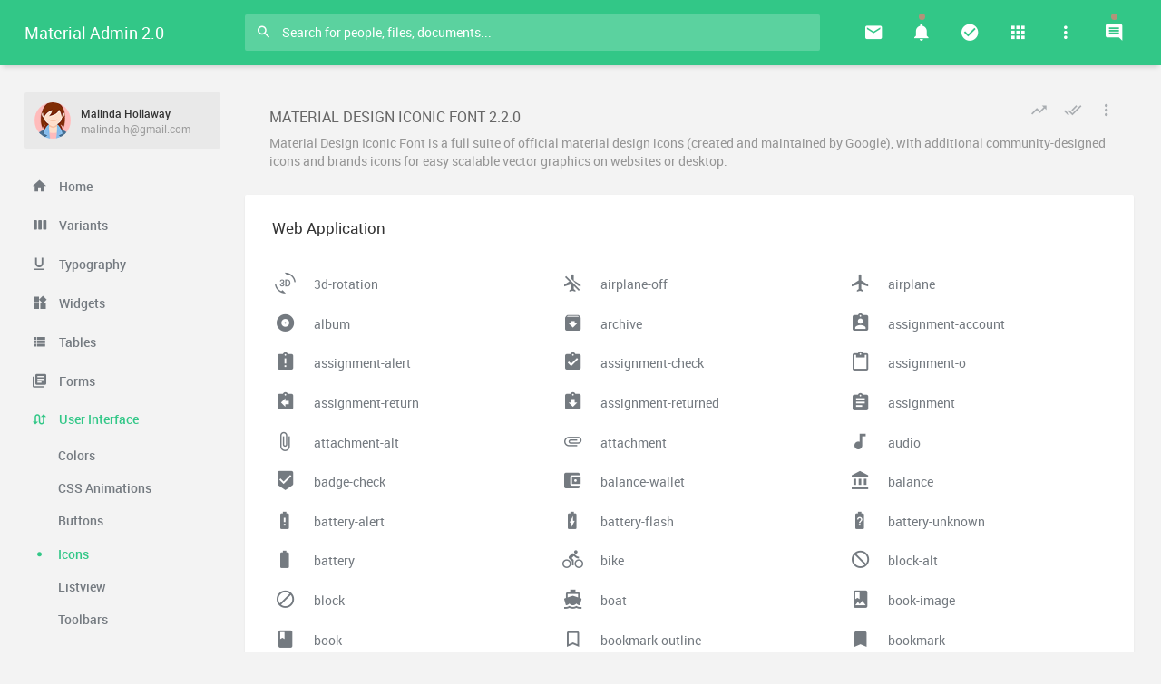

--- FILE ---
content_type: text/html; charset=utf-8
request_url: https://arsyan.com/icons.html
body_size: 18397
content:
<!DOCTYPE html>
<html lang="en">
    <head>
        <meta charset="utf-8">
        <meta name="viewport" content="width=device-width, initial-scale=1, shrink-to-fit=no">

        <!-- Vendor styles -->
        <link rel="stylesheet" href="vendors/material-design-iconic-font/css/material-design-iconic-font.min.css">
        <link rel="stylesheet" href="vendors/animate.css/animate.min.css">
        <link rel="stylesheet" href="vendors/jquery-scrollbar/jquery.scrollbar.css">

        <!-- App styles -->
        <link rel="stylesheet" href="css/app.min.css">

        <!-- Demo -->
        <link rel="stylesheet" href="demo/css/demo.css">
    </head>

    <body data-ma-theme="green">
        <main class="main">
            <div class="page-loader">
                <div class="page-loader__spinner">
                    <svg viewBox="25 25 50 50">
                        <circle cx="50" cy="50" r="20" fill="none" stroke-width="2" stroke-miterlimit="10" />
                    </svg>
                </div>
            </div>

            <header class="header">
                <div class="navigation-trigger hidden-xl-up" data-ma-action="aside-open" data-ma-target=".sidebar">
                    <div class="navigation-trigger__inner">
                        <i class="navigation-trigger__line"></i>
                        <i class="navigation-trigger__line"></i>
                        <i class="navigation-trigger__line"></i>
                    </div>
                </div>

                <div class="header__logo hidden-sm-down">
                    <h1><a href="index.html">Material Admin 2.0</a></h1>
                </div>

                <form class="search">
                    <div class="search__inner">
                        <input type="text" class="search__text" placeholder="Search for people, files, documents...">
                        <i class="zmdi zmdi-search search__helper" data-ma-action="search-close"></i>
                    </div>
                </form>

                <ul class="top-nav">
                    <li class="hidden-xl-up"><a href="" data-ma-action="search-open"><i class="zmdi zmdi-search"></i></a></li>

                    <li class="dropdown">
                        <a href="" data-toggle="dropdown"><i class="zmdi zmdi-email"></i></a>
                        <div class="dropdown-menu dropdown-menu-right dropdown-menu--block">
                            <div class="listview listview--hover">
                                <div class="listview__header">
                                    Messages

                                    <div class="actions">
                                        <a href="messages.html" class="actions__item zmdi zmdi-plus"></a>
                                    </div>
                                </div>

                                <a href="" class="listview__item">
                                    <img src="demo/img/profile-pics/1.jpg" class="listview__img" alt="">

                                    <div class="listview__content">
                                        <div class="listview__heading">
                                            David Belle <small>12:01 PM</small>
                                        </div>
                                        <p>Cum sociis natoque penatibus et magnis dis parturient montes</p>
                                    </div>
                                </a>

                                <a href="" class="listview__item">
                                    <img src="demo/img/profile-pics/2.jpg" class="listview__img" alt="">

                                    <div class="listview__content">
                                        <div class="listview__heading">
                                            Jonathan Morris
                                            <small>02:45 PM</small>
                                        </div>
                                        <p>Nunc quis diam diamurabitur at dolor elementum, dictum turpis vel</p>
                                    </div>
                                </a>

                                <a href="" class="listview__item">
                                    <img src="demo/img/profile-pics/3.jpg" class="listview__img" alt="">

                                    <div class="listview__content">
                                        <div class="listview__heading">
                                            Fredric Mitchell Jr.
                                            <small>08:21 PM</small>
                                        </div>
                                        <p>Phasellus a ante et est ornare accumsan at vel magnauis blandit turpis at augue ultricies</p>
                                    </div>
                                </a>

                                <a href="" class="listview__item">
                                    <img src="demo/img/profile-pics/4.jpg" class="listview__img" alt="">

                                    <div class="listview__content">
                                        <div class="listview__heading">
                                            Glenn Jecobs
                                            <small>08:43 PM</small>
                                        </div>
                                        <p>Ut vitae lacus sem ellentesque maximus, nunc sit amet varius dignissim, dui est consectetur neque</p>
                                    </div>
                                </a>

                                <a href="" class="listview__item">
                                    <img src="demo/img/profile-pics/5.jpg" class="listview__img" alt="">

                                    <div class="listview__content">
                                        <div class="listview__heading">
                                            Bill Phillips
                                            <small>11:32 PM</small>
                                        </div>
                                        <p>Proin laoreet commodo eros id faucibus. Donec ligula quam, imperdiet vel ante placerat</p>
                                    </div>
                                </a>

                                <a href="" class="view-more">View all messages</a>
                            </div>
                        </div>
                    </li>

                    <li class="dropdown top-nav__notifications">
                        <a href="" data-toggle="dropdown" class="top-nav__notify">
                            <i class="zmdi zmdi-notifications"></i>
                        </a>
                        <div class="dropdown-menu dropdown-menu-right dropdown-menu--block">
                            <div class="listview listview--hover">
                                <div class="listview__header">
                                    Notifications

                                    <div class="actions">
                                        <a href="" class="actions__item zmdi zmdi-check-all" data-ma-action="notifications-clear"></a>
                                    </div>
                                </div>

                                <div class="listview__scroll scrollbar-inner">
                                    <a href="" class="listview__item">
                                        <img src="demo/img/profile-pics/1.jpg" class="listview__img" alt="">

                                        <div class="listview__content">
                                            <div class="listview__heading">David Belle</div>
                                            <p>Cum sociis natoque penatibus et magnis dis parturient montes</p>
                                        </div>
                                    </a>

                                    <a href="" class="listview__item">
                                        <img src="demo/img/profile-pics/2.jpg" class="listview__img" alt="">

                                        <div class="listview__content">
                                            <div class="listview__heading">Jonathan Morris</div>
                                            <p>Nunc quis diam diamurabitur at dolor elementum, dictum turpis vel</p>
                                        </div>
                                    </a>

                                    <a href="" class="listview__item">
                                        <img src="demo/img/profile-pics/3.jpg" class="listview__img" alt="">

                                        <div class="listview__content">
                                            <div class="listview__heading">Fredric Mitchell Jr.</div>
                                            <p>Phasellus a ante et est ornare accumsan at vel magnauis blandit turpis at augue ultricies</p>
                                        </div>
                                    </a>

                                    <a href="" class="listview__item">
                                        <img src="demo/img/profile-pics/4.jpg" class="listview__img" alt="">

                                        <div class="listview__content">
                                            <div class="listview__heading">Glenn Jecobs</div>
                                            <p>Ut vitae lacus sem ellentesque maximus, nunc sit amet varius dignissim, dui est consectetur neque</p>
                                        </div>
                                    </a>

                                    <a href="" class="listview__item">
                                        <img src="demo/img/profile-pics/5.jpg" class="listview__img" alt="">

                                        <div class="listview__content">
                                            <div class="listview__heading">Bill Phillips</div>
                                            <p>Proin laoreet commodo eros id faucibus. Donec ligula quam, imperdiet vel ante placerat</p>
                                        </div>
                                    </a>

                                    <a href="" class="listview__item">
                                        <img src="demo/img/profile-pics/1.jpg" class="listview__img" alt="">

                                        <div class="listview__content">
                                            <div class="listview__heading">David Belle</div>
                                            <p>Cum sociis natoque penatibus et magnis dis parturient montes</p>
                                        </div>
                                    </a>

                                    <a href="" class="listview__item">
                                        <img src="demo/img/profile-pics/2.jpg" class="listview__img" alt="">

                                        <div class="listview__content">
                                            <div class="listview__heading">Jonathan Morris</div>
                                            <p>Nunc quis diam diamurabitur at dolor elementum, dictum turpis vel</p>
                                        </div>
                                    </a>

                                    <a href="" class="listview__item">
                                        <img src="demo/img/profile-pics/3.jpg" class="listview__img" alt="">

                                        <div class="listview__content">
                                            <div class="listview__heading">Fredric Mitchell Jr.</div>
                                            <p>Phasellus a ante et est ornare accumsan at vel magnauis blandit turpis at augue ultricies</p>
                                        </div>
                                    </a>
                                </div>

                                <div class="p-1"></div>
                            </div>
                        </div>
                    </li>

                    <li class="dropdown hidden-xs-down">
                        <a href="" data-toggle="dropdown"><i class="zmdi zmdi-check-circle"></i></a>

                        <div class="dropdown-menu dropdown-menu-right dropdown-menu--block" role="menu">
                            <div class="listview listview--hover">
                                <div class="listview__header">Tasks</div>

                                <a href="" class="listview__item">
                                    <div class="listview__content">
                                        <div class="listview__heading mb-2">HTML5 Validation Report</div>

                                        <div class="progress">
                                            <div class="progress-bar" style="width: 75%" aria-valuenow="75" aria-valuemin="0" aria-valuemax="100"></div>
                                        </div>
                                    </div>
                                </a>

                                <a href="" class="listview__item">
                                    <div class="listview__content">
                                        <div class="listview__heading mb-2">Google Chrome Extension</div>

                                        <div class="progress">
                                            <div class="progress-bar bg-warning" style="width: 43%" aria-valuenow="43" aria-valuemin="0" aria-valuemax="100"></div>
                                        </div>
                                    </div>
                                </a>

                                <a href="" class="listview__item">
                                    <div class="listview__content">
                                        <div class="listview__heading mb-2">Social Intranet Projects</div>

                                        <div class="progress">
                                            <div class="progress-bar bg-success" style="width: 20%" aria-valuenow="20" aria-valuemin="0" aria-valuemax="100"></div>
                                        </div>
                                    </div>
                                </a>

                                <a href="" class="listview__item">
                                    <div class="listview__content">
                                        <div class="listview__heading mb-2">Bootstrap Admin Template</div>

                                        <div class="progress">
                                            <div class="progress-bar bg-info" style="width: 60%" aria-valuenow="60" aria-valuemin="0" aria-valuemax="100"></div>
                                        </div>
                                    </div>
                                </a>

                                <a href="" class="listview__item">
                                    <div class="listview__content">
                                        <div class="listview__heading mb-2">Youtube Client App</div>

                                        <div class="progress">
                                            <div class="progress-bar bg-danger" style="width: 80%" aria-valuenow="80" aria-valuemin="0" aria-valuemax="100"></div>
                                        </div>
                                    </div>
                                </a>

                                <a href="" class="view-more">View all tasks</a>
                            </div>
                        </div>
                    </li>

                    <li class="dropdown hidden-xs-down">
                        <a href="" data-toggle="dropdown"><i class="zmdi zmdi-apps"></i></a>

                        <div class="dropdown-menu dropdown-menu-right dropdown-menu--block" role="menu">
                            <div class="row app-shortcuts">
                                <a class="col-4 app-shortcuts__item" href="">
                                    <i class="zmdi zmdi-calendar"></i>
                                    <small class="">Calendar</small>
                                    <span class="app-shortcuts__helper bg-red"></span>
                                </a>
                                <a class="col-4 app-shortcuts__item" href="">
                                    <i class="zmdi zmdi-file-text"></i>
                                    <small class="">Files</small>
                                    <span class="app-shortcuts__helper bg-blue"></span>
                                </a>
                                <a class="col-4 app-shortcuts__item" href="">
                                    <i class="zmdi zmdi-email"></i>
                                    <small class="">Email</small>
                                    <span class="app-shortcuts__helper bg-teal"></span>
                                </a>
                                <a class="col-4 app-shortcuts__item" href="">
                                    <i class="zmdi zmdi-trending-up"></i>
                                    <small class="">Reports</small>
                                    <span class="app-shortcuts__helper bg-blue-grey"></span>
                                </a>
                                <a class="col-4 app-shortcuts__item" href="">
                                    <i class="zmdi zmdi-view-headline"></i>
                                    <small class="">News</small>
                                    <span class="app-shortcuts__helper bg-orange"></span>
                                </a>
                                <a class="col-4 app-shortcuts__item" href="">
                                    <i class="zmdi zmdi-image"></i>
                                    <small class="">Gallery</small>
                                    <span class="app-shortcuts__helper bg-light-green"></span>
                                </a>
                            </div>
                        </div>
                    </li>

                    <li class="dropdown hidden-xs-down">
                        <a href="" data-toggle="dropdown"><i class="zmdi zmdi-more-vert"></i></a>

                        <div class="dropdown-menu dropdown-menu-right">
                            <div class="dropdown-item theme-switch">
                                Theme Switch

                                <div class="btn-group btn-group-toggle btn-group--colors" data-toggle="buttons">
                                    <label class="btn bg-green active"><input type="radio" value="green" autocomplete="off" checked></label>
                                    <label class="btn bg-blue"><input type="radio" value="blue" autocomplete="off"></label>
                                    <label class="btn bg-red"><input type="radio" value="red" autocomplete="off"></label>
                                    <label class="btn bg-orange"><input type="radio" value="orange" autocomplete="off"></label>
                                    <label class="btn bg-teal"><input type="radio" value="teal" autocomplete="off"></label>

                                    <div class="clearfix mt-2"></div>

                                    <label class="btn bg-cyan"><input type="radio" value="cyan" autocomplete="off"></label>
                                    <label class="btn bg-blue-grey"><input type="radio" value="blue-grey" autocomplete="off"></label>
                                    <label class="btn bg-purple"><input type="radio" value="purple" autocomplete="off"></label>
                                    <label class="btn bg-indigo"><input type="radio" value="indigo" autocomplete="off"></label>
                                    <label class="btn bg-brown"><input type="radio" value="brown" autocomplete="off"></label>
                                </div>
                            </div>
                            <a href="" class="dropdown-item">Fullscreen</a>
                            <a href="" class="dropdown-item">Clear Local Storage</a>
                        </div>
                    </li>

                    <li class="hidden-xs-down">
                        <a href="" data-ma-action="aside-open" data-ma-target=".chat" class="top-nav__notify">
                            <i class="zmdi zmdi-comment-alt-text"></i>
                        </a>
                    </li>
                </ul>
            </header>

            <aside class="sidebar">
                <div class="scrollbar-inner">
                    <div class="user">
                        <div class="user__info" data-toggle="dropdown">
                            <img class="user__img" src="demo/img/profile-pics/8.jpg" alt="">
                            <div>
                                <div class="user__name">Malinda Hollaway</div>
                                <div class="user__email">malinda-h@gmail.com</div>
                            </div>
                        </div>

                        <div class="dropdown-menu">
                            <a class="dropdown-item" href="">View Profile</a>
                            <a class="dropdown-item" href="">Settings</a>
                            <a class="dropdown-item" href="">Logout</a>
                        </div>
                    </div>

                    <ul class="navigation">
                        <li><a href="index.html"><i class="zmdi zmdi-home"></i> Home</a></li>

                        <li class="navigation__sub">
                            <a href=""><i class="zmdi zmdi-view-week"></i> Variants</a>

                            <ul>
                                <li><a href="hidden-sidebar.html">Hidden Sidebar</a></li>
                                <li><a href="boxed-layout.html">Boxed Layout</a></li>
                                <li><a href="hidden-sidebar-boxed-layout.html">Boxed Layout with Hidden Sidebar</a></li>
                                <li><a href="top-navigation.html">Top Navigation</a></li>
                            </ul>
                        </li>

                        <li><a href="typography.html"><i class="zmdi zmdi-format-underlined"></i> Typography</a></li>

                        <li><a href="widgets.html"><i class="zmdi zmdi-widgets"></i> Widgets</a></li>

                        <li class="navigation__sub">
                            <a href=""><i class="zmdi zmdi-view-list"></i> Tables</a>

                            <ul>
                                <li><a href="html-table.html">HTML Table</a></li>
                                <li><a href="data-table.html">Data Table</a></li>
                            </ul>
                        </li>

                        <li class="navigation__sub">
                            <a href=""><i class="zmdi zmdi-collection-text"></i> Forms</a>

                            <ul>
                                <li><a href="form-elements.html">Basic Form Elements</a></li>
                                <li><a href="form-components.html">Form Components</a></li>
                                <li><a href="form-layouts.html">Form Layouts</a></li>
                                <li><a href="form-validation.html">Form Validation</a></li>
                            </ul>
                        </li>

                        <li class="navigation__sub navigation__sub--active navigation__sub--toggled">
                            <a href=""><i class="zmdi zmdi-swap-alt"></i> User Interface</a>

                            <ul>
                                <li><a href="colors.html">Colors</a></li>
                                <li><a href="css-animations.html">CSS Animations</a></li>
                                <li><a href="buttons.html">Buttons</a></li>
                                <li class="navigation__active"><a href="icons.html">Icons</a></li>
                                <li><a href="listview.html">Listview</a></li>
                                <li><a href="toolbars.html">Toolbars</a></li>
                                <li><a href="cards.html">Cards</a></li>
                                <li><a href="alerts.html">Alerts</a></li>
                                <li><a href="badges.html">Badges</a></li>
                                <li><a href="breadcrumbs.html">Bredcrumbs</a></li>
                                <li><a href="jumbotron.html">Jumbotron</a></li>
                                <li><a href="navs.html">Navs</a></li>
                                <li><a href="pagination.html">Pagination</a></li>
                                <li><a href="progress.html">Progress</a></li>
                            </ul>
                        </li>

                        <li class="navigation__sub">
                            <a href=""><i class="zmdi zmdi-group-work"></i> Javascript Components</a>

                            <ul class="navigation__sub">
                                <li><a href="carousel.html">Carousel</a></li>
                                <li><a href="collapse.html">Collapse</a></li>
                                <li><a href="dropdowns.html">Dropdowns</a></li>
                                <li><a href="modals.html">Modals</a></li>
                                <li><a href="popover.html">Popover</a></li>
                                <li><a href="tabs.html">Tabs</a></li>
                                <li><a href="tooltips.html">Tooltips</a></li>
                                <li><a href="notifications-alerts.html">Notifications & Alerts</a></li>
                                <li><a href="tree-view.html">Tree View</a></li>
                            </ul>
                        </li>

                        <li class="navigation__sub">
                            <a href=""><i class="zmdi zmdi-trending-up"></i> Charts</a>

                            <ul>
                                <li><a href="flot-charts.html">Flot</a></li>
                                <li><a href="other-charts.html">Other Charts</a></li>
                            </ul>
                        </li>

                        <li><a href="calendar.html"><i class="zmdi zmdi-calendar"></i> Calendar</a></li>

                        <li><a href="photo-gallery.html"><i class="zmdi zmdi-image"></i> Photo Gallery</a></li>

                        <li class="navigation__sub">
                            <a href=""><i class="zmdi zmdi-collection-item"></i> Sample Pages</a>

                            <ul>
                                <li><a href="profile-about.html">Profile</a></li>
                                <li><a href="messages.html">Messages</a></li>
                                <li><a href="contacts.html">Contacts</a></li>
                                <li><a href="new-contact.html">New Contact</a></li>
                                <li><a href="groups.html">Groups</a></li>
                                <li><a href="pricing-tables.html">Pricing Tables</a></li>
                                <li><a href="invoice.html">Invoice</a></li>
                                <li><a href="todo-lists.html">Todo Lists</a></li>
                                <li><a href="notes.html">Notes</a></li>
                                <li><a href="search-results.html">Search Results</a></li>
                                <li><a href="issue-tracker.html">Issue Tracker</a></li>
                                <li><a href="faq.html">FAQ</a></li>
                                <li><a href="team.html">Team</a></li>
                                <li><a href="blog.html">Blog</a></li>
                                <li><a href="blog-details.html">Blog Details</a></li>
                                <li><a href="questions-answers.html">Questions & Answers</a></li>
                                <li><a href="questions-answers-details.html">Questions & Answers Details</a></li>
                                <li><a href="login.html">Login & SignUp</a></li>
                                <li><a href="lockscreen.html">Lockscreen</a></li>
                                <li><a href="404.html">404</a></li>
                                <li><a href="empty.html">Empty Page</a></li>
                            </ul>
                        </li>
                    </ul>
                </div>
            </aside>

            <aside class="chat">
                <div class="chat__header">
                    <h2 class="chat__title">Chat <small>Currently 20 contacts online</small></h2>

                    <div class="chat__search">
                        <div class="form-group">
                            <input type="text" class="form-control" placeholder="Search...">
                            <i class="form-group__bar"></i>
                        </div>
                    </div>
                </div>

                <div class="scrollbar-inner">
                    <div class="listview listview--hover chat__buddies">
                        <a class="listview__item chat__available">
                            <img src="demo/img/profile-pics/7.jpg" class="listview__img" alt="">

                            <div class="listview__content">
                                <div class="listview__heading">Jeannette Lawson</div>
                                <p>hey, how are you doing.</p>
                            </div>
                        </a>

                        <a class="listview__item chat__available">
                            <img src="demo/img/profile-pics/5.jpg" class="listview__img" alt="">

                            <div class="listview__content">
                                <div class="listview__heading">Jeannette Lawson</div>
                                <p>hmm...</p>
                            </div>
                        </a>

                        <a class="listview__item chat__away">
                            <img src="demo/img/profile-pics/3.jpg" class="listview__img" alt="">

                            <div class="listview__content">
                                <div class="listview__heading">Jeannette Lawson</div>
                                <p>all good</p>
                            </div>
                        </a>

                        <a class="listview__item">
                            <img src="demo/img/profile-pics/8.jpg" class="listview__img" alt="">

                            <div class="listview__content">
                                <div class="listview__heading">Jeannette Lawson</div>
                                <p>morbi leo risus portaac consectetur vestibulum at eros.</p>
                            </div>
                        </a>

                        <a class="listview__item">
                            <img src="demo/img/profile-pics/6.jpg" class="listview__img" alt="">

                            <div class="listview__content">
                                <div class="listview__heading">Jeannette Lawson</div>
                                <p>fusce dapibus</p>
                            </div>
                        </a>

                        <a class="listview__item chat__busy">
                            <img src="demo/img/profile-pics/9.jpg" class="listview__img" alt="">

                            <div class="listview__content">
                                <div class="listview__heading">Jeannette Lawson</div>
                                <p>cras mattis consectetur purus sit amet fermentum.</p>
                            </div>
                        </a>
                    </div>
                </div>

                <a href="messages.html" class="btn btn--action btn-danger"><i class="zmdi zmdi-plus"></i></a>
            </aside>

            <section class="content">
                <div class="content__inner">
                    <header class="content__title">
                        <h1>MATERIAL DESIGN ICONIC FONT 2.2.0</h1>
                        <small>Material Design Iconic Font is a full suite of official material design icons (created and maintained by Google), with additional community-designed icons and brands icons for easy scalable vector graphics on websites or desktop.</small>

                        <div class="actions">
                        <a href="" class="actions__item zmdi zmdi-trending-up"></a>
                        <a href="" class="actions__item zmdi zmdi-check-all"></a>

                        <div class="dropdown actions__item">
                            <i data-toggle="dropdown" class="zmdi zmdi-more-vert"></i>
                            <div class="dropdown-menu dropdown-menu-right">
                                <a href="" class="dropdown-item">Refresh</a>
                                <a href="" class="dropdown-item">Manage Widgets</a>
                                <a href="" class="dropdown-item">Settings</a>
                            </div>
                        </div>
                    </div>
                    </header>

                    <div class="card icons-demo">
                        <div class="card-body">
                            <h4 class="card-title">Web Application</h4>
                       
                            <div class="row">
                                <div class="col-sm-4" data-name="3d-rotation" data-code="f101"><span><i class="zmdi zmdi-3d-rotation zmdi-hc-fw"></i> <span>3d-rotation</span></span></div>

                                <div class="col-sm-4" data-name="airplane-off" data-code="f102"><span><i class="zmdi zmdi-airplane-off zmdi-hc-fw"></i> <span>airplane-off</span></span></div>

                                <div class="col-sm-4" data-name="airplane" data-code="f103"><span><i class="zmdi zmdi-airplane zmdi-hc-fw"></i> <span>airplane</span></span></div>

                                <div class="col-sm-4" data-name="album" data-code="f104"><span><i class="zmdi zmdi-album zmdi-hc-fw"></i> <span>album</span></span></div>

                                <div class="col-sm-4" data-name="archive" data-code="f105"><span><i class="zmdi zmdi-archive zmdi-hc-fw"></i> <span>archive</span></span></div>

                                <div class="col-sm-4" data-name="assignment-account" data-code="f106"><span><i class="zmdi zmdi-assignment-account zmdi-hc-fw"></i> <span>assignment-account</span></span></div>

                                <div class="col-sm-4" data-name="assignment-alert" data-code="f107"><span><i class="zmdi zmdi-assignment-alert zmdi-hc-fw"></i> <span>assignment-alert</span></span></div>

                                <div class="col-sm-4" data-name="assignment-check" data-code="f108"><span><i class="zmdi zmdi-assignment-check zmdi-hc-fw"></i> <span>assignment-check</span></span></div>

                                <div class="col-sm-4" data-name="assignment-o" data-code="f109"><span><i class="zmdi zmdi-assignment-o zmdi-hc-fw"></i> <span>assignment-o</span></span></div>

                                <div class="col-sm-4" data-name="assignment-return" data-code="f10a"><span><i class="zmdi zmdi-assignment-return zmdi-hc-fw"></i> <span>assignment-return</span></span></div>

                                <div class="col-sm-4" data-name="assignment-returned" data-code="f10b"><span><i class="zmdi zmdi-assignment-returned zmdi-hc-fw"></i> <span>assignment-returned</span></span></div>

                                <div class="col-sm-4" data-name="assignment" data-code="f10c"><span><i class="zmdi zmdi-assignment zmdi-hc-fw"></i> <span>assignment</span></span></div>

                                <div class="col-sm-4" data-name="attachment-alt" data-code="f10d"><span><i class="zmdi zmdi-attachment-alt zmdi-hc-fw"></i> <span>attachment-alt</span></span></div>

                                <div class="col-sm-4" data-name="attachment" data-code="f10e"><span><i class="zmdi zmdi-attachment zmdi-hc-fw"></i> <span>attachment</span></span></div>

                                <div class="col-sm-4" data-name="audio" data-code="f10f"><span><i class="zmdi zmdi-audio zmdi-hc-fw"></i> <span>audio</span></span></div>

                                <div class="col-sm-4" data-name="badge-check" data-code="f110"><span><i class="zmdi zmdi-badge-check zmdi-hc-fw"></i> <span>badge-check</span></span></div>

                                <div class="col-sm-4" data-name="balance-wallet" data-code="f111"><span><i class="zmdi zmdi-balance-wallet zmdi-hc-fw"></i> <span>balance-wallet</span></span></div>

                                <div class="col-sm-4" data-name="balance" data-code="f112"><span><i class="zmdi zmdi-balance zmdi-hc-fw"></i> <span>balance</span></span></div>

                                <div class="col-sm-4" data-name="battery-alert" data-code="f113"><span><i class="zmdi zmdi-battery-alert zmdi-hc-fw"></i> <span>battery-alert</span></span></div>

                                <div class="col-sm-4" data-name="battery-flash" data-code="f114"><span><i class="zmdi zmdi-battery-flash zmdi-hc-fw"></i> <span>battery-flash</span></span></div>

                                <div class="col-sm-4" data-name="battery-unknown" data-code="f115"><span><i class="zmdi zmdi-battery-unknown zmdi-hc-fw"></i> <span>battery-unknown</span></span></div>

                                <div class="col-sm-4" data-name="battery" data-code="f116"><span><i class="zmdi zmdi-battery zmdi-hc-fw"></i> <span>battery</span></span></div>

                                <div class="col-sm-4" data-name="bike" data-code="f117"><span><i class="zmdi zmdi-bike zmdi-hc-fw"></i> <span>bike</span></span></div>

                                <div class="col-sm-4" data-name="block-alt" data-code="f118"><span><i class="zmdi zmdi-block-alt zmdi-hc-fw"></i> <span>block-alt</span></span></div>

                                <div class="col-sm-4" data-name="block" data-code="f119"><span><i class="zmdi zmdi-block zmdi-hc-fw"></i> <span>block</span></span></div>

                                <div class="col-sm-4" data-name="boat" data-code="f11a"><span><i class="zmdi zmdi-boat zmdi-hc-fw"></i> <span>boat</span></span></div>

                                <div class="col-sm-4" data-name="book-image" data-code="f11b"><span><i class="zmdi zmdi-book-image zmdi-hc-fw"></i> <span>book-image</span></span></div>

                                <div class="col-sm-4" data-name="book" data-code="f11c"><span><i class="zmdi zmdi-book zmdi-hc-fw"></i> <span>book</span></span></div>

                                <div class="col-sm-4" data-name="bookmark-outline" data-code="f11d"><span><i class="zmdi zmdi-bookmark-outline zmdi-hc-fw"></i> <span>bookmark-outline</span></span></div>

                                <div class="col-sm-4" data-name="bookmark" data-code="f11e"><span><i class="zmdi zmdi-bookmark zmdi-hc-fw"></i> <span>bookmark</span></span></div>

                                <div class="col-sm-4" data-name="brush" data-code="f11f"><span><i class="zmdi zmdi-brush zmdi-hc-fw"></i> <span>brush</span></span></div>

                                <div class="col-sm-4" data-name="bug" data-code="f120"><span><i class="zmdi zmdi-bug zmdi-hc-fw"></i> <span>bug</span></span></div>

                                <div class="col-sm-4" data-name="bus" data-code="f121"><span><i class="zmdi zmdi-bus zmdi-hc-fw"></i> <span>bus</span></span></div>

                                <div class="col-sm-4" data-name="cake" data-code="f122"><span><i class="zmdi zmdi-cake zmdi-hc-fw"></i> <span>cake</span></span></div>

                                <div class="col-sm-4" data-name="car-taxi" data-code="f123"><span><i class="zmdi zmdi-car-taxi zmdi-hc-fw"></i> <span>car-taxi</span></span></div>

                                <div class="col-sm-4" data-name="car-wash" data-code="f124"><span><i class="zmdi zmdi-car-wash zmdi-hc-fw"></i> <span>car-wash</span></span></div>

                                <div class="col-sm-4" data-name="car" data-code="f125"><span><i class="zmdi zmdi-car zmdi-hc-fw"></i> <span>car</span></span></div>

                                <div class="col-sm-4" data-name="card-giftcard" data-code="f126"><span><i class="zmdi zmdi-card-giftcard zmdi-hc-fw"></i> <span>card-giftcard</span></span></div>

                                <div class="col-sm-4" data-name="card-membership" data-code="f127"><span><i class="zmdi zmdi-card-membership zmdi-hc-fw"></i> <span>card-membership</span></span></div>

                                <div class="col-sm-4" data-name="card-travel" data-code="f128"><span><i class="zmdi zmdi-card-travel zmdi-hc-fw"></i> <span>card-travel</span></span></div>

                                <div class="col-sm-4" data-name="card" data-code="f129"><span><i class="zmdi zmdi-card zmdi-hc-fw"></i> <span>card</span></span></div>

                                <div class="col-sm-4" data-name="case-check" data-code="f12a"><span><i class="zmdi zmdi-case-check zmdi-hc-fw"></i> <span>case-check</span></span></div>

                                <div class="col-sm-4" data-name="case-download" data-code="f12b"><span><i class="zmdi zmdi-case-download zmdi-hc-fw"></i> <span>case-download</span></span></div>

                                <div class="col-sm-4" data-name="case-play" data-code="f12c"><span><i class="zmdi zmdi-case-play zmdi-hc-fw"></i> <span>case-play</span></span></div>

                                <div class="col-sm-4" data-name="case" data-code="f12d"><span><i class="zmdi zmdi-case zmdi-hc-fw"></i> <span>case</span></span></div>

                                <div class="col-sm-4" data-name="cast-connected" data-code="f12e"><span><i class="zmdi zmdi-cast-connected zmdi-hc-fw"></i> <span>cast-connected</span></span></div>

                                <div class="col-sm-4" data-name="cast" data-code="f12f"><span><i class="zmdi zmdi-cast zmdi-hc-fw"></i> <span>cast</span></span></div>

                                <div class="col-sm-4" data-name="chart-donut" data-code="f130"><span><i class="zmdi zmdi-chart-donut zmdi-hc-fw"></i> <span>chart-donut</span></span></div>

                                <div class="col-sm-4" data-name="chart" data-code="f131"><span><i class="zmdi zmdi-chart zmdi-hc-fw"></i> <span>chart</span></span></div>

                                <div class="col-sm-4" data-name="city-alt" data-code="f132"><span><i class="zmdi zmdi-city-alt zmdi-hc-fw"></i> <span>city-alt</span></span></div>

                                <div class="col-sm-4" data-name="city" data-code="f133"><span><i class="zmdi zmdi-city zmdi-hc-fw"></i> <span>city</span></span></div>

                                <div class="col-sm-4" data-name="close-circle-o" data-code="f134"><span><i class="zmdi zmdi-close-circle-o zmdi-hc-fw"></i> <span>close-circle-o</span></span></div>

                                <div class="col-sm-4" data-name="close-circle" data-code="f135"><span><i class="zmdi zmdi-close-circle zmdi-hc-fw"></i> <span>close-circle</span></span></div>

                                <div class="col-sm-4" data-name="close" data-code="f136"><span><i class="zmdi zmdi-close zmdi-hc-fw"></i> <span>close</span></span></div>

                                <div class="col-sm-4" data-name="cocktail" data-code="f137"><span><i class="zmdi zmdi-cocktail zmdi-hc-fw"></i> <span>cocktail</span></span></div>

                                <div class="col-sm-4" data-name="code-setting" data-code="f138"><span><i class="zmdi zmdi-code-setting zmdi-hc-fw"></i> <span>code-setting</span></span></div>

                                <div class="col-sm-4" data-name="code-smartphone" data-code="f139"><span><i class="zmdi zmdi-code-smartphone zmdi-hc-fw"></i> <span>code-smartphone</span></span></div>

                                <div class="col-sm-4" data-name="code" data-code="f13a"><span><i class="zmdi zmdi-code zmdi-hc-fw"></i> <span>code</span></span></div>

                                <div class="col-sm-4" data-name="coffee" data-code="f13b"><span><i class="zmdi zmdi-coffee zmdi-hc-fw"></i> <span>coffee</span></span></div>

                                <div class="col-sm-4" data-name="collection-bookmark" data-code="f13c"><span><i class="zmdi zmdi-collection-bookmark zmdi-hc-fw"></i> <span>collection-bookmark</span></span></div>

                                <div class="col-sm-4" data-name="collection-case-play" data-code="f13d"><span><i class="zmdi zmdi-collection-case-play zmdi-hc-fw"></i> <span>collection-case-play</span></span></div>

                                <div class="col-sm-4" data-name="collection-folder-image" data-code="f13e"><span><i class="zmdi zmdi-collection-folder-image zmdi-hc-fw"></i> <span>collection-folder-image</span></span></div>

                                <div class="col-sm-4" data-name="collection-image-o" data-code="f13f"><span><i class="zmdi zmdi-collection-image-o zmdi-hc-fw"></i> <span>collection-image-o</span></span></div>

                                <div class="col-sm-4" data-name="collection-image" data-code="f140"><span><i class="zmdi zmdi-collection-image zmdi-hc-fw"></i> <span>collection-image</span></span></div>

                                <div class="col-sm-4" data-name="collection-item-1" data-code="f141"><span><i class="zmdi zmdi-collection-item-1 zmdi-hc-fw"></i> <span>collection-item-1</span></span></div>

                                <div class="col-sm-4" data-name="collection-item-2" data-code="f142"><span><i class="zmdi zmdi-collection-item-2 zmdi-hc-fw"></i> <span>collection-item-2</span></span></div>

                                <div class="col-sm-4" data-name="collection-item-3" data-code="f143"><span><i class="zmdi zmdi-collection-item-3 zmdi-hc-fw"></i> <span>collection-item-3</span></span></div>

                                <div class="col-sm-4" data-name="collection-item-4" data-code="f144"><span><i class="zmdi zmdi-collection-item-4 zmdi-hc-fw"></i> <span>collection-item-4</span></span></div>

                                <div class="col-sm-4" data-name="collection-item-5" data-code="f145"><span><i class="zmdi zmdi-collection-item-5 zmdi-hc-fw"></i> <span>collection-item-5</span></span></div>

                                <div class="col-sm-4" data-name="collection-item-6" data-code="f146"><span><i class="zmdi zmdi-collection-item-6 zmdi-hc-fw"></i> <span>collection-item-6</span></span></div>

                                <div class="col-sm-4" data-name="collection-item-7" data-code="f147"><span><i class="zmdi zmdi-collection-item-7 zmdi-hc-fw"></i> <span>collection-item-7</span></span></div>

                                <div class="col-sm-4" data-name="collection-item-8" data-code="f148"><span><i class="zmdi zmdi-collection-item-8 zmdi-hc-fw"></i> <span>collection-item-8</span></span></div>

                                <div class="col-sm-4" data-name="collection-item-9-plus" data-code="f149"><span><i class="zmdi zmdi-collection-item-9-plus zmdi-hc-fw"></i> <span>collection-item-9-plus</span></span></div>

                                <div class="col-sm-4" data-name="collection-item-9" data-code="f14a"><span><i class="zmdi zmdi-collection-item-9 zmdi-hc-fw"></i> <span>collection-item-9</span></span></div>

                                <div class="col-sm-4" data-name="collection-item" data-code="f14b"><span><i class="zmdi zmdi-collection-item zmdi-hc-fw"></i> <span>collection-item</span></span></div>

                                <div class="col-sm-4" data-name="collection-music" data-code="f14c"><span><i class="zmdi zmdi-collection-music zmdi-hc-fw"></i> <span>collection-music</span></span></div>

                                <div class="col-sm-4" data-name="collection-pdf" data-code="f14d"><span><i class="zmdi zmdi-collection-pdf zmdi-hc-fw"></i> <span>collection-pdf</span></span></div>

                                <div class="col-sm-4" data-name="collection-plus" data-code="f14e"><span><i class="zmdi zmdi-collection-plus zmdi-hc-fw"></i> <span>collection-plus</span></span></div>

                                <div class="col-sm-4" data-name="collection-speaker" data-code="f14f"><span><i class="zmdi zmdi-collection-speaker zmdi-hc-fw"></i> <span>collection-speaker</span></span></div>

                                <div class="col-sm-4" data-name="collection-text" data-code="f150"><span><i class="zmdi zmdi-collection-text zmdi-hc-fw"></i> <span>collection-text</span></span></div>

                                <div class="col-sm-4" data-name="collection-video" data-code="f151"><span><i class="zmdi zmdi-collection-video zmdi-hc-fw"></i> <span>collection-video</span></span></div>

                                <div class="col-sm-4" data-name="compass" data-code="f152"><span><i class="zmdi zmdi-compass zmdi-hc-fw"></i> <span>compass</span></span></div>

                                <div class="col-sm-4" data-name="cutlery" data-code="f153"><span><i class="zmdi zmdi-cutlery zmdi-hc-fw"></i> <span>cutlery</span></span></div>

                                <div class="col-sm-4" data-name="delete" data-code="f154"><span><i class="zmdi zmdi-delete zmdi-hc-fw"></i> <span>delete</span></span></div>

                                <div class="col-sm-4" data-name="dialpad" data-code="f155"><span><i class="zmdi zmdi-dialpad zmdi-hc-fw"></i> <span>dialpad</span></span></div>

                                <div class="col-sm-4" data-name="dns" data-code="f156"><span><i class="zmdi zmdi-dns zmdi-hc-fw"></i> <span>dns</span></span></div>

                                <div class="col-sm-4" data-name="drink" data-code="f157"><span><i class="zmdi zmdi-drink zmdi-hc-fw"></i> <span>drink</span></span></div>

                                <div class="col-sm-4" data-name="edit" data-code="f158"><span><i class="zmdi zmdi-edit zmdi-hc-fw"></i> <span>edit</span></span></div>

                                <div class="col-sm-4" data-name="email-open" data-code="f159"><span><i class="zmdi zmdi-email-open zmdi-hc-fw"></i> <span>email-open</span></span></div>

                                <div class="col-sm-4" data-name="email" data-code="f15a"><span><i class="zmdi zmdi-email zmdi-hc-fw"></i> <span>email</span></span></div>

                                <div class="col-sm-4" data-name="eye-off" data-code="f15b"><span><i class="zmdi zmdi-eye-off zmdi-hc-fw"></i> <span>eye-off</span></span></div>

                                <div class="col-sm-4" data-name="eye" data-code="f15c"><span><i class="zmdi zmdi-eye zmdi-hc-fw"></i> <span>eye</span></span></div>

                                <div class="col-sm-4" data-name="eyedropper" data-code="f15d"><span><i class="zmdi zmdi-eyedropper zmdi-hc-fw"></i> <span>eyedropper</span></span></div>

                                <div class="col-sm-4" data-name="favorite-outline" data-code="f15e"><span><i class="zmdi zmdi-favorite-outline zmdi-hc-fw"></i> <span>favorite-outline</span></span></div>

                                <div class="col-sm-4" data-name="favorite" data-code="f15f"><span><i class="zmdi zmdi-favorite zmdi-hc-fw"></i> <span>favorite</span></span></div>

                                <div class="col-sm-4" data-name="filter-list" data-code="f160"><span><i class="zmdi zmdi-filter-list zmdi-hc-fw"></i> <span>filter-list</span></span></div>

                                <div class="col-sm-4" data-name="fire" data-code="f161"><span><i class="zmdi zmdi-fire zmdi-hc-fw"></i> <span>fire</span></span></div>

                                <div class="col-sm-4" data-name="flag" data-code="f162"><span><i class="zmdi zmdi-flag zmdi-hc-fw"></i> <span>flag</span></span></div>

                                <div class="col-sm-4" data-name="flare" data-code="f163"><span><i class="zmdi zmdi-flare zmdi-hc-fw"></i> <span>flare</span></span></div>

                                <div class="col-sm-4" data-name="flash-auto" data-code="f164"><span><i class="zmdi zmdi-flash-auto zmdi-hc-fw"></i> <span>flash-auto</span></span></div>

                                <div class="col-sm-4" data-name="flash-off" data-code="f165"><span><i class="zmdi zmdi-flash-off zmdi-hc-fw"></i> <span>flash-off</span></span></div>

                                <div class="col-sm-4" data-name="flash" data-code="f166"><span><i class="zmdi zmdi-flash zmdi-hc-fw"></i> <span>flash</span></span></div>

                                <div class="col-sm-4" data-name="flip" data-code="f167"><span><i class="zmdi zmdi-flip zmdi-hc-fw"></i> <span>flip</span></span></div>

                                <div class="col-sm-4" data-name="flower-alt" data-code="f168"><span><i class="zmdi zmdi-flower-alt zmdi-hc-fw"></i> <span>flower-alt</span></span></div>

                                <div class="col-sm-4" data-name="flower" data-code="f169"><span><i class="zmdi zmdi-flower zmdi-hc-fw"></i> <span>flower</span></span></div>

                                <div class="col-sm-4" data-name="font" data-code="f16a"><span><i class="zmdi zmdi-font zmdi-hc-fw"></i> <span>font</span></span></div>

                                <div class="col-sm-4" data-name="fullscreen-alt" data-code="f16b"><span><i class="zmdi zmdi-fullscreen-alt zmdi-hc-fw"></i> <span>fullscreen-alt</span></span></div>

                                <div class="col-sm-4" data-name="fullscreen-exit" data-code="f16c"><span><i class="zmdi zmdi-fullscreen-exit zmdi-hc-fw"></i> <span>fullscreen-exit</span></span></div>

                                <div class="col-sm-4" data-name="fullscreen" data-code="f16d"><span><i class="zmdi zmdi-fullscreen zmdi-hc-fw"></i> <span>fullscreen</span></span></div>

                                <div class="col-sm-4" data-name="functions" data-code="f16e"><span><i class="zmdi zmdi-functions zmdi-hc-fw"></i> <span>functions</span></span></div>

                                <div class="col-sm-4" data-name="gas-station" data-code="f16f"><span><i class="zmdi zmdi-gas-station zmdi-hc-fw"></i> <span>gas-station</span></span></div>

                                <div class="col-sm-4" data-name="gesture" data-code="f170"><span><i class="zmdi zmdi-gesture zmdi-hc-fw"></i> <span>gesture</span></span></div>

                                <div class="col-sm-4" data-name="globe-alt" data-code="f171"><span><i class="zmdi zmdi-globe-alt zmdi-hc-fw"></i> <span>globe-alt</span></span></div>

                                <div class="col-sm-4" data-name="globe-lock" data-code="f172"><span><i class="zmdi zmdi-globe-lock zmdi-hc-fw"></i> <span>globe-lock</span></span></div>

                                <div class="col-sm-4" data-name="globe" data-code="f173"><span><i class="zmdi zmdi-globe zmdi-hc-fw"></i> <span>globe</span></span></div>

                                <div class="col-sm-4" data-name="graduation-cap" data-code="f174"><span><i class="zmdi zmdi-graduation-cap zmdi-hc-fw"></i> <span>graduation-cap</span></span></div>

                                <div class="col-sm-4" data-name="group" data-code="f3e9"><span><i class="zmdi zmdi-group zmdi-hc-fw"></i> <span>group</span></span></div>

                                <div class="col-sm-4" data-name="home" data-code="f175"><span><i class="zmdi zmdi-home zmdi-hc-fw"></i> <span>home</span></span></div>

                                <div class="col-sm-4" data-name="hospital-alt" data-code="f176"><span><i class="zmdi zmdi-hospital-alt zmdi-hc-fw"></i> <span>hospital-alt</span></span></div>

                                <div class="col-sm-4" data-name="hospital" data-code="f177"><span><i class="zmdi zmdi-hospital zmdi-hc-fw"></i> <span>hospital</span></span></div>

                                <div class="col-sm-4" data-name="hotel" data-code="f178"><span><i class="zmdi zmdi-hotel zmdi-hc-fw"></i> <span>hotel</span></span></div>

                                <div class="col-sm-4" data-name="hourglass-alt" data-code="f179"><span><i class="zmdi zmdi-hourglass-alt zmdi-hc-fw"></i> <span>hourglass-alt</span></span></div>

                                <div class="col-sm-4" data-name="hourglass-outline" data-code="f17a"><span><i class="zmdi zmdi-hourglass-outline zmdi-hc-fw"></i> <span>hourglass-outline</span></span></div>

                                <div class="col-sm-4" data-name="hourglass" data-code="f17b"><span><i class="zmdi zmdi-hourglass zmdi-hc-fw"></i> <span>hourglass</span></span></div>

                                <div class="col-sm-4" data-name="http" data-code="f17c"><span><i class="zmdi zmdi-http zmdi-hc-fw"></i> <span>http</span></span></div>

                                <div class="col-sm-4" data-name="image-alt" data-code="f17d"><span><i class="zmdi zmdi-image-alt zmdi-hc-fw"></i> <span>image-alt</span></span></div>

                                <div class="col-sm-4" data-name="image-o" data-code="f17e"><span><i class="zmdi zmdi-image-o zmdi-hc-fw"></i> <span>image-o</span></span></div>

                                <div class="col-sm-4" data-name="image" data-code="f17f"><span><i class="zmdi zmdi-image zmdi-hc-fw"></i> <span>image</span></span></div>

                                <div class="col-sm-4" data-name="inbox" data-code="f180"><span><i class="zmdi zmdi-inbox zmdi-hc-fw"></i> <span>inbox</span></span></div>

                                <div class="col-sm-4" data-name="invert-colors-off" data-code="f181"><span><i class="zmdi zmdi-invert-colors-off zmdi-hc-fw"></i> <span>invert-colors-off</span></span></div>

                                <div class="col-sm-4" data-name="invert-colors" data-code="f182"><span><i class="zmdi zmdi-invert-colors zmdi-hc-fw"></i> <span>invert-colors</span></span></div>

                                <div class="col-sm-4" data-name="key" data-code="f183"><span><i class="zmdi zmdi-key zmdi-hc-fw"></i> <span>key</span></span></div>

                                <div class="col-sm-4" data-name="label-alt-outline" data-code="f184"><span><i class="zmdi zmdi-label-alt-outline zmdi-hc-fw"></i> <span>label-alt-outline</span></span></div>

                                <div class="col-sm-4" data-name="label-alt" data-code="f185"><span><i class="zmdi zmdi-label-alt zmdi-hc-fw"></i> <span>label-alt</span></span></div>

                                <div class="col-sm-4" data-name="label-heart" data-code="f186"><span><i class="zmdi zmdi-label-heart zmdi-hc-fw"></i> <span>label-heart</span></span></div>

                                <div class="col-sm-4" data-name="label" data-code="f187"><span><i class="zmdi zmdi-label zmdi-hc-fw"></i> <span>label</span></span></div>

                                <div class="col-sm-4" data-name="labels" data-code="f188"><span><i class="zmdi zmdi-labels zmdi-hc-fw"></i> <span>labels</span></span></div>

                                <div class="col-sm-4" data-name="lamp" data-code="f189"><span><i class="zmdi zmdi-lamp zmdi-hc-fw"></i> <span>lamp</span></span></div>

                                <div class="col-sm-4" data-name="landscape" data-code="f18a"><span><i class="zmdi zmdi-landscape zmdi-hc-fw"></i> <span>landscape</span></span></div>

                                <div class="col-sm-4" data-name="layers-off" data-code="f18b"><span><i class="zmdi zmdi-layers-off zmdi-hc-fw"></i> <span>layers-off</span></span></div>

                                <div class="col-sm-4" data-name="layers" data-code="f18c"><span><i class="zmdi zmdi-layers zmdi-hc-fw"></i> <span>layers</span></span></div>

                                <div class="col-sm-4" data-name="library" data-code="f18d"><span><i class="zmdi zmdi-library zmdi-hc-fw"></i> <span>library</span></span></div>

                                <div class="col-sm-4" data-name="link" data-code="f18e"><span><i class="zmdi zmdi-link zmdi-hc-fw"></i> <span>link</span></span></div>

                                <div class="col-sm-4" data-name="lock-open" data-code="f18f"><span><i class="zmdi zmdi-lock-open zmdi-hc-fw"></i> <span>lock-open</span></span></div>

                                <div class="col-sm-4" data-name="lock-outline" data-code="f190"><span><i class="zmdi zmdi-lock-outline zmdi-hc-fw"></i> <span>lock-outline</span></span></div>

                                <div class="col-sm-4" data-name="lock" data-code="f191"><span><i class="zmdi zmdi-lock zmdi-hc-fw"></i> <span>lock</span></span></div>

                                <div class="col-sm-4" data-name="mail-reply-all" data-code="f192"><span><i class="zmdi zmdi-mail-reply-all zmdi-hc-fw"></i> <span>mail-reply-all</span></span></div>

                                <div class="col-sm-4" data-name="mail-reply" data-code="f193"><span><i class="zmdi zmdi-mail-reply zmdi-hc-fw"></i> <span>mail-reply</span></span></div>

                                <div class="col-sm-4" data-name="mail-send" data-code="f194"><span><i class="zmdi zmdi-mail-send zmdi-hc-fw"></i> <span>mail-send</span></span></div>

                                <div class="col-sm-4" data-name="mall" data-code="f195"><span><i class="zmdi zmdi-mall zmdi-hc-fw"></i> <span>mall</span></span></div>

                                <div class="col-sm-4" data-name="map" data-code="f196"><span><i class="zmdi zmdi-map zmdi-hc-fw"></i> <span>map</span></span></div>

                                <div class="col-sm-4" data-name="menu" data-code="f197"><span><i class="zmdi zmdi-menu zmdi-hc-fw"></i> <span>menu</span></span></div>

                                <div class="col-sm-4" data-name="money-box" data-code="f198"><span><i class="zmdi zmdi-money-box zmdi-hc-fw"></i> <span>money-box</span></span></div>

                                <div class="col-sm-4" data-name="money-off" data-code="f199"><span><i class="zmdi zmdi-money-off zmdi-hc-fw"></i> <span>money-off</span></span></div>

                                <div class="col-sm-4" data-name="money" data-code="f19a"><span><i class="zmdi zmdi-money zmdi-hc-fw"></i> <span>money</span></span></div>

                                <div class="col-sm-4" data-name="more-vert" data-code="f19b"><span><i class="zmdi zmdi-more-vert zmdi-hc-fw"></i> <span>more-vert</span></span></div>

                                <div class="col-sm-4" data-name="more" data-code="f19c"><span><i class="zmdi zmdi-more zmdi-hc-fw"></i> <span>more</span></span></div>

                                <div class="col-sm-4" data-name="movie-alt" data-code="f19d"><span><i class="zmdi zmdi-movie-alt zmdi-hc-fw"></i> <span>movie-alt</span></span></div>

                                <div class="col-sm-4" data-name="movie" data-code="f19e"><span><i class="zmdi zmdi-movie zmdi-hc-fw"></i> <span>movie</span></span></div>

                                <div class="col-sm-4" data-name="nature-people" data-code="f19f"><span><i class="zmdi zmdi-nature-people zmdi-hc-fw"></i> <span>nature-people</span></span></div>

                                <div class="col-sm-4" data-name="nature" data-code="f1a0"><span><i class="zmdi zmdi-nature zmdi-hc-fw"></i> <span>nature</span></span></div>

                                <div class="col-sm-4" data-name="navigation" data-code="f1a1"><span><i class="zmdi zmdi-navigation zmdi-hc-fw"></i> <span>navigation</span></span></div>

                                <div class="col-sm-4" data-name="open-in-browser" data-code="f1a2"><span><i class="zmdi zmdi-open-in-browser zmdi-hc-fw"></i> <span>open-in-browser</span></span></div>

                                <div class="col-sm-4" data-name="open-in-new" data-code="f1a3"><span><i class="zmdi zmdi-open-in-new zmdi-hc-fw"></i> <span>open-in-new</span></span></div>

                                <div class="col-sm-4" data-name="palette" data-code="f1a4"><span><i class="zmdi zmdi-palette zmdi-hc-fw"></i> <span>palette</span></span></div>

                                <div class="col-sm-4" data-name="parking" data-code="f1a5"><span><i class="zmdi zmdi-parking zmdi-hc-fw"></i> <span>parking</span></span></div>

                                <div class="col-sm-4" data-name="pin-account" data-code="f1a6"><span><i class="zmdi zmdi-pin-account zmdi-hc-fw"></i> <span>pin-account</span></span></div>

                                <div class="col-sm-4" data-name="pin-assistant" data-code="f1a7"><span><i class="zmdi zmdi-pin-assistant zmdi-hc-fw"></i> <span>pin-assistant</span></span></div>

                                <div class="col-sm-4" data-name="pin-drop" data-code="f1a8"><span><i class="zmdi zmdi-pin-drop zmdi-hc-fw"></i> <span>pin-drop</span></span></div>

                                <div class="col-sm-4" data-name="pin-help" data-code="f1a9"><span><i class="zmdi zmdi-pin-help zmdi-hc-fw"></i> <span>pin-help</span></span></div>

                                <div class="col-sm-4" data-name="pin-off" data-code="f1aa"><span><i class="zmdi zmdi-pin-off zmdi-hc-fw"></i> <span>pin-off</span></span></div>

                                <div class="col-sm-4" data-name="pin" data-code="f1ab"><span><i class="zmdi zmdi-pin zmdi-hc-fw"></i> <span>pin</span></span></div>

                                <div class="col-sm-4" data-name="pizza" data-code="f1ac"><span><i class="zmdi zmdi-pizza zmdi-hc-fw"></i> <span>pizza</span></span></div>

                                <div class="col-sm-4" data-name="plaster" data-code="f1ad"><span><i class="zmdi zmdi-plaster zmdi-hc-fw"></i> <span>plaster</span></span></div>

                                <div class="col-sm-4" data-name="power-setting" data-code="f1ae"><span><i class="zmdi zmdi-power-setting zmdi-hc-fw"></i> <span>power-setting</span></span></div>

                                <div class="col-sm-4" data-name="power" data-code="f1af"><span><i class="zmdi zmdi-power zmdi-hc-fw"></i> <span>power</span></span></div>

                                <div class="col-sm-4" data-name="print" data-code="f1b0"><span><i class="zmdi zmdi-print zmdi-hc-fw"></i> <span>print</span></span></div>

                                <div class="col-sm-4" data-name="puzzle-piece" data-code="f1b1"><span><i class="zmdi zmdi-puzzle-piece zmdi-hc-fw"></i> <span>puzzle-piece</span></span></div>

                                <div class="col-sm-4" data-name="quote" data-code="f1b2"><span><i class="zmdi zmdi-quote zmdi-hc-fw"></i> <span>quote</span></span></div>

                                <div class="col-sm-4" data-name="railway" data-code="f1b3"><span><i class="zmdi zmdi-railway zmdi-hc-fw"></i> <span>railway</span></span></div>

                                <div class="col-sm-4" data-name="receipt" data-code="f1b4"><span><i class="zmdi zmdi-receipt zmdi-hc-fw"></i> <span>receipt</span></span></div>

                                <div class="col-sm-4" data-name="refresh-alt" data-code="f1b5"><span><i class="zmdi zmdi-refresh-alt zmdi-hc-fw"></i> <span>refresh-alt</span></span></div>

                                <div class="col-sm-4" data-name="refresh-sync-alert" data-code="f1b6"><span><i class="zmdi zmdi-refresh-sync-alert zmdi-hc-fw"></i> <span>refresh-sync-alert</span></span></div>

                                <div class="col-sm-4" data-name="refresh-sync-off" data-code="f1b7"><span><i class="zmdi zmdi-refresh-sync-off zmdi-hc-fw"></i> <span>refresh-sync-off</span></span></div>

                                <div class="col-sm-4" data-name="refresh-sync" data-code="f1b8"><span><i class="zmdi zmdi-refresh-sync zmdi-hc-fw"></i> <span>refresh-sync</span></span></div>

                                <div class="col-sm-4" data-name="refresh" data-code="f1b9"><span><i class="zmdi zmdi-refresh zmdi-hc-fw"></i> <span>refresh</span></span></div>

                                <div class="col-sm-4" data-name="roller" data-code="f1ba"><span><i class="zmdi zmdi-roller zmdi-hc-fw"></i> <span>roller</span></span></div>

                                <div class="col-sm-4" data-name="ruler" data-code="f1bb"><span><i class="zmdi zmdi-ruler zmdi-hc-fw"></i> <span>ruler</span></span></div>

                                <div class="col-sm-4" data-name="scissors" data-code="f1bc"><span><i class="zmdi zmdi-scissors zmdi-hc-fw"></i> <span>scissors</span></span></div>

                                <div class="col-sm-4" data-name="screen-rotation-lock" data-code="f1bd"><span><i class="zmdi zmdi-screen-rotation-lock zmdi-hc-fw"></i> <span>screen-rotation-lock</span></span></div>

                                <div class="col-sm-4" data-name="screen-rotation" data-code="f1be"><span><i class="zmdi zmdi-screen-rotation zmdi-hc-fw"></i> <span>screen-rotation</span></span></div>

                                <div class="col-sm-4" data-name="search-for" data-code="f1bf"><span><i class="zmdi zmdi-search-for zmdi-hc-fw"></i> <span>search-for</span></span></div>

                                <div class="col-sm-4" data-name="search-in-file" data-code="f1c0"><span><i class="zmdi zmdi-search-in-file zmdi-hc-fw"></i> <span>search-in-file</span></span></div>

                                <div class="col-sm-4" data-name="search-in-page" data-code="f1c1"><span><i class="zmdi zmdi-search-in-page zmdi-hc-fw"></i> <span>search-in-page</span></span></div>

                                <div class="col-sm-4" data-name="search-replace" data-code="f1c2"><span><i class="zmdi zmdi-search-replace zmdi-hc-fw"></i> <span>search-replace</span></span></div>

                                <div class="col-sm-4" data-name="search" data-code="f1c3"><span><i class="zmdi zmdi-search zmdi-hc-fw"></i> <span>search</span></span></div>

                                <div class="col-sm-4" data-name="seat" data-code="f1c4"><span><i class="zmdi zmdi-seat zmdi-hc-fw"></i> <span>seat</span></span></div>

                                <div class="col-sm-4" data-name="settings-square" data-code="f1c5"><span><i class="zmdi zmdi-settings-square zmdi-hc-fw"></i> <span>settings-square</span></span></div>

                                <div class="col-sm-4" data-name="settings" data-code="f1c6"><span><i class="zmdi zmdi-settings zmdi-hc-fw"></i> <span>settings</span></span></div>

                                <div class="col-sm-4" data-name="shape" data-code="f3eb"><span><i class="zmdi zmdi-shape zmdi-hc-fw"></i> <span>shape</span></span></div>

                                <div class="col-sm-4" data-name="shield-check" data-code="f1c7"><span><i class="zmdi zmdi-shield-check zmdi-hc-fw"></i> <span>shield-check</span></span></div>

                                <div class="col-sm-4" data-name="shield-security" data-code="f1c8"><span><i class="zmdi zmdi-shield-security zmdi-hc-fw"></i> <span>shield-security</span></span></div>

                                <div class="col-sm-4" data-name="shopping-basket" data-code="f1c9"><span><i class="zmdi zmdi-shopping-basket zmdi-hc-fw"></i> <span>shopping-basket</span></span></div>

                                <div class="col-sm-4" data-name="shopping-cart-plus" data-code="f1ca"><span><i class="zmdi zmdi-shopping-cart-plus zmdi-hc-fw"></i> <span>shopping-cart-plus</span></span></div>

                                <div class="col-sm-4" data-name="shopping-cart" data-code="f1cb"><span><i class="zmdi zmdi-shopping-cart zmdi-hc-fw"></i> <span>shopping-cart</span></span></div>

                                <div class="col-sm-4" data-name="sign-in" data-code="f1cc"><span><i class="zmdi zmdi-sign-in zmdi-hc-fw"></i> <span>sign-in</span></span></div>

                                <div class="col-sm-4" data-name="sort-amount-asc" data-code="f1cd"><span><i class="zmdi zmdi-sort-amount-asc zmdi-hc-fw"></i> <span>sort-amount-asc</span></span></div>

                                <div class="col-sm-4" data-name="sort-amount-desc" data-code="f1ce"><span><i class="zmdi zmdi-sort-amount-desc zmdi-hc-fw"></i> <span>sort-amount-desc</span></span></div>

                                <div class="col-sm-4" data-name="sort-asc" data-code="f1cf"><span><i class="zmdi zmdi-sort-asc zmdi-hc-fw"></i> <span>sort-asc</span></span></div>

                                <div class="col-sm-4" data-name="sort-desc" data-code="f1d0"><span><i class="zmdi zmdi-sort-desc zmdi-hc-fw"></i> <span>sort-desc</span></span></div>

                                <div class="col-sm-4" data-name="spellcheck" data-code="f1d1"><span><i class="zmdi zmdi-spellcheck zmdi-hc-fw"></i> <span>spellcheck</span></span></div>

                                <div class="col-sm-4" data-name="spinner" data-code="f3ec"><span><i class="zmdi zmdi-spinner zmdi-hc-fw"></i> <span>spinner</span></span></div>

                                <div class="col-sm-4" data-name="storage" data-code="f1d2"><span><i class="zmdi zmdi-storage zmdi-hc-fw"></i> <span>storage</span></span></div>

                                <div class="col-sm-4" data-name="store-24" data-code="f1d3"><span><i class="zmdi zmdi-store-24 zmdi-hc-fw"></i> <span>store-24</span></span></div>

                                <div class="col-sm-4" data-name="store" data-code="f1d4"><span><i class="zmdi zmdi-store zmdi-hc-fw"></i> <span>store</span></span></div>

                                <div class="col-sm-4" data-name="subway" data-code="f1d5"><span><i class="zmdi zmdi-subway zmdi-hc-fw"></i> <span>subway</span></span></div>

                                <div class="col-sm-4" data-name="sun" data-code="f1d6"><span><i class="zmdi zmdi-sun zmdi-hc-fw"></i> <span>sun</span></span></div>

                                <div class="col-sm-4" data-name="tab-unselected" data-code="f1d7"><span><i class="zmdi zmdi-tab-unselected zmdi-hc-fw"></i> <span>tab-unselected</span></span></div>

                                <div class="col-sm-4" data-name="tab" data-code="f1d8"><span><i class="zmdi zmdi-tab zmdi-hc-fw"></i> <span>tab</span></span></div>

                                <div class="col-sm-4" data-name="tag-close" data-code="f1d9"><span><i class="zmdi zmdi-tag-close zmdi-hc-fw"></i> <span>tag-close</span></span></div>

                                <div class="col-sm-4" data-name="tag-more" data-code="f1da"><span><i class="zmdi zmdi-tag-more zmdi-hc-fw"></i> <span>tag-more</span></span></div>

                                <div class="col-sm-4" data-name="tag" data-code="f1db"><span><i class="zmdi zmdi-tag zmdi-hc-fw"></i> <span>tag</span></span></div>

                                <div class="col-sm-4" data-name="thumb-down" data-code="f1dc"><span><i class="zmdi zmdi-thumb-down zmdi-hc-fw"></i> <span>thumb-down</span></span></div>

                                <div class="col-sm-4" data-name="thumb-up-down" data-code="f1dd"><span><i class="zmdi zmdi-thumb-up-down zmdi-hc-fw"></i> <span>thumb-up-down</span></span></div>

                                <div class="col-sm-4" data-name="thumb-up" data-code="f1de"><span><i class="zmdi zmdi-thumb-up zmdi-hc-fw"></i> <span>thumb-up</span></span></div>

                                <div class="col-sm-4" data-name="ticket-star" data-code="f1df"><span><i class="zmdi zmdi-ticket-star zmdi-hc-fw"></i> <span>ticket-star</span></span></div>

                                <div class="col-sm-4" data-name="toll" data-code="f1e0"><span><i class="zmdi zmdi-toll zmdi-hc-fw"></i> <span>toll</span></span></div>

                                <div class="col-sm-4" data-name="toys" data-code="f1e1"><span><i class="zmdi zmdi-toys zmdi-hc-fw"></i> <span>toys</span></span></div>

                                <div class="col-sm-4" data-name="traffic" data-code="f1e2"><span><i class="zmdi zmdi-traffic zmdi-hc-fw"></i> <span>traffic</span></span></div>

                                <div class="col-sm-4" data-name="translate" data-code="f1e3"><span><i class="zmdi zmdi-translate zmdi-hc-fw"></i> <span>translate</span></span></div>

                                <div class="col-sm-4" data-name="triangle-down" data-code="f1e4"><span><i class="zmdi zmdi-triangle-down zmdi-hc-fw"></i> <span>triangle-down</span></span></div>

                                <div class="col-sm-4" data-name="triangle-up" data-code="f1e5"><span><i class="zmdi zmdi-triangle-up zmdi-hc-fw"></i> <span>triangle-up</span></span></div>

                                <div class="col-sm-4" data-name="truck" data-code="f1e6"><span><i class="zmdi zmdi-truck zmdi-hc-fw"></i> <span>truck</span></span></div>

                                <div class="col-sm-4" data-name="turning-sign" data-code="f1e7"><span><i class="zmdi zmdi-turning-sign zmdi-hc-fw"></i> <span>turning-sign</span></span></div>

                                <div class="col-sm-4" data-name="ungroup" data-code="f3ed"><span><i class="zmdi zmdi-ungroup zmdi-hc-fw"></i> <span>ungroup</span></span></div>

                                <div class="col-sm-4" data-name="wallpaper" data-code="f1e8"><span><i class="zmdi zmdi-wallpaper zmdi-hc-fw"></i> <span>wallpaper</span></span></div>

                                <div class="col-sm-4" data-name="washing-machine" data-code="f1e9"><span><i class="zmdi zmdi-washing-machine zmdi-hc-fw"></i> <span>washing-machine</span></span></div>

                                <div class="col-sm-4" data-name="window-maximize" data-code="f1ea"><span><i class="zmdi zmdi-window-maximize zmdi-hc-fw"></i> <span>window-maximize</span></span></div>

                                <div class="col-sm-4" data-name="window-minimize" data-code="f1eb"><span><i class="zmdi zmdi-window-minimize zmdi-hc-fw"></i> <span>window-minimize</span></span></div>

                                <div class="col-sm-4" data-name="window-restore" data-code="f1ec"><span><i class="zmdi zmdi-window-restore zmdi-hc-fw"></i> <span>window-restore</span></span></div>

                                <div class="col-sm-4" data-name="wrench" data-code="f1ed"><span><i class="zmdi zmdi-wrench zmdi-hc-fw"></i> <span>wrench</span></span></div>

                                <div class="col-sm-4" data-name="zoom-in" data-code="f1ee"><span><i class="zmdi zmdi-zoom-in zmdi-hc-fw"></i> <span>zoom-in</span></span></div>

                                <div class="col-sm-4" data-name="zoom-out" data-code="f1ef"><span><i class="zmdi zmdi-zoom-out zmdi-hc-fw"></i> <span>zoom-out</span></span></div>

                            </div>
                        </div>
                    </div>

                    <div class="card icons-demo">
                        <div class="card-body">
                            <h4 class="card-title">Notifications</h4>

                            <div class="row">
                                <div class="col-sm-4" data-name="alert-circle-o" data-code="f1f0"><span><i class="zmdi zmdi-alert-circle-o zmdi-hc-fw"></i> <span>alert-circle-o</span></span></div>

                                <div class="col-sm-4" data-name="alert-circle" data-code="f1f1"><span><i class="zmdi zmdi-alert-circle zmdi-hc-fw"></i> <span>alert-circle</span></span></div>

                                <div class="col-sm-4" data-name="alert-octagon" data-code="f1f2"><span><i class="zmdi zmdi-alert-octagon zmdi-hc-fw"></i> <span>alert-octagon</span></span></div>

                                <div class="col-sm-4" data-name="alert-polygon" data-code="f1f3"><span><i class="zmdi zmdi-alert-polygon zmdi-hc-fw"></i> <span>alert-polygon</span></span></div>

                                <div class="col-sm-4" data-name="alert-triangle" data-code="f1f4"><span><i class="zmdi zmdi-alert-triangle zmdi-hc-fw"></i> <span>alert-triangle</span></span></div>

                                <div class="col-sm-4" data-name="help-outline" data-code="f1f5"><span><i class="zmdi zmdi-help-outline zmdi-hc-fw"></i> <span>help-outline</span></span></div>

                                <div class="col-sm-4" data-name="help" data-code="f1f6"><span><i class="zmdi zmdi-help zmdi-hc-fw"></i> <span>help</span></span></div>

                                <div class="col-sm-4" data-name="info-outline" data-code="f1f7"><span><i class="zmdi zmdi-info-outline zmdi-hc-fw"></i> <span>info-outline</span></span></div>

                                <div class="col-sm-4" data-name="info" data-code="f1f8"><span><i class="zmdi zmdi-info zmdi-hc-fw"></i> <span>info</span></span></div>

                                <div class="col-sm-4" data-name="notifications-active" data-code="f1f9"><span><i class="zmdi zmdi-notifications-active zmdi-hc-fw"></i> <span>notifications-active</span></span></div>

                                <div class="col-sm-4" data-name="notifications-add" data-code="f1fa"><span><i class="zmdi zmdi-notifications-add zmdi-hc-fw"></i> <span>notifications-add</span></span></div>

                                <div class="col-sm-4" data-name="notifications-none" data-code="f1fb"><span><i class="zmdi zmdi-notifications-none zmdi-hc-fw"></i> <span>notifications-none</span></span></div>

                                <div class="col-sm-4" data-name="notifications-off" data-code="f1fc"><span><i class="zmdi zmdi-notifications-off zmdi-hc-fw"></i> <span>notifications-off</span></span></div>

                                <div class="col-sm-4" data-name="notifications-paused" data-code="f1fd"><span><i class="zmdi zmdi-notifications-paused zmdi-hc-fw"></i> <span>notifications-paused</span></span></div>

                                <div class="col-sm-4" data-name="notifications" data-code="f1fe"><span><i class="zmdi zmdi-notifications zmdi-hc-fw"></i> <span>notifications</span></span></div>

                            </div>
                        </div>
                    </div>

                    <div class="card icons-demo">
                        <div class="card-body">
                            <h4 class="card-title">Person</h4>

                            <div class="row">

                                <div class="col-sm-4" data-name="account-add" data-code="f1ff"><span><i class="zmdi zmdi-account-add zmdi-hc-fw"></i> <span>account-add</span></span></div>

                                <div class="col-sm-4" data-name="account-box-mail" data-code="f200"><span><i class="zmdi zmdi-account-box-mail zmdi-hc-fw"></i> <span>account-box-mail</span></span></div>

                                <div class="col-sm-4" data-name="account-box-o" data-code="f201"><span><i class="zmdi zmdi-account-box-o zmdi-hc-fw"></i> <span>account-box-o</span></span></div>

                                <div class="col-sm-4" data-name="account-box-phone" data-code="f202"><span><i class="zmdi zmdi-account-box-phone zmdi-hc-fw"></i> <span>account-box-phone</span></span></div>

                                <div class="col-sm-4" data-name="account-box" data-code="f203"><span><i class="zmdi zmdi-account-box zmdi-hc-fw"></i> <span>account-box</span></span></div>

                                <div class="col-sm-4" data-name="account-calendar" data-code="f204"><span><i class="zmdi zmdi-account-calendar zmdi-hc-fw"></i> <span>account-calendar</span></span></div>

                                <div class="col-sm-4" data-name="account-circle" data-code="f205"><span><i class="zmdi zmdi-account-circle zmdi-hc-fw"></i> <span>account-circle</span></span></div>

                                <div class="col-sm-4" data-name="account-o" data-code="f206"><span><i class="zmdi zmdi-account-o zmdi-hc-fw"></i> <span>account-o</span></span></div>

                                <div class="col-sm-4" data-name="account" data-code="f207"><span><i class="zmdi zmdi-account zmdi-hc-fw"></i> <span>account</span></span></div>

                                <div class="col-sm-4" data-name="accounts-add" data-code="f208"><span><i class="zmdi zmdi-accounts-add zmdi-hc-fw"></i> <span>accounts-add</span></span></div>

                                <div class="col-sm-4" data-name="accounts-alt" data-code="f209"><span><i class="zmdi zmdi-accounts-alt zmdi-hc-fw"></i> <span>accounts-alt</span></span></div>

                                <div class="col-sm-4" data-name="accounts-list-alt" data-code="f20a"><span><i class="zmdi zmdi-accounts-list-alt zmdi-hc-fw"></i> <span>accounts-list-alt</span></span></div>

                                <div class="col-sm-4" data-name="accounts-list" data-code="f20b"><span><i class="zmdi zmdi-accounts-list zmdi-hc-fw"></i> <span>accounts-list</span></span></div>

                                <div class="col-sm-4" data-name="accounts-outline" data-code="f20c"><span><i class="zmdi zmdi-accounts-outline zmdi-hc-fw"></i> <span>accounts-outline</span></span></div>

                                <div class="col-sm-4" data-name="accounts" data-code="f20d"><span><i class="zmdi zmdi-accounts zmdi-hc-fw"></i> <span>accounts</span></span></div>

                                <div class="col-sm-4" data-name="face" data-code="f20e"><span><i class="zmdi zmdi-face zmdi-hc-fw"></i> <span>face</span></span></div>

                                <div class="col-sm-4" data-name="female" data-code="f20f"><span><i class="zmdi zmdi-female zmdi-hc-fw"></i> <span>female</span></span></div>

                                <div class="col-sm-4" data-name="male-alt" data-code="f210"><span><i class="zmdi zmdi-male-alt zmdi-hc-fw"></i> <span>male-alt</span></span></div>

                                <div class="col-sm-4" data-name="male-female" data-code="f211"><span><i class="zmdi zmdi-male-female zmdi-hc-fw"></i> <span>male-female</span></span></div>

                                <div class="col-sm-4" data-name="male" data-code="f212"><span><i class="zmdi zmdi-male zmdi-hc-fw"></i> <span>male</span></span></div>

                                <div class="col-sm-4" data-name="mood-bad" data-code="f213"><span><i class="zmdi zmdi-mood-bad zmdi-hc-fw"></i> <span>mood-bad</span></span></div>

                                <div class="col-sm-4" data-name="mood" data-code="f214"><span><i class="zmdi zmdi-mood zmdi-hc-fw"></i> <span>mood</span></span></div>

                                <div class="col-sm-4" data-name="run" data-code="f215"><span><i class="zmdi zmdi-run zmdi-hc-fw"></i> <span>run</span></span></div>

                                <div class="col-sm-4" data-name="walk" data-code="f216"><span><i class="zmdi zmdi-walk zmdi-hc-fw"></i> <span>walk</span></span></div>

                            </div>
                        </div>
                    </div>

                    <div class="card icons-demo">
                        <div class="card-body">
                            <h4 class="card-title">File</h4>

                            <div class="row">

                                <div class="col-sm-4" data-name="cloud-box" data-code="f217"><span><i class="zmdi zmdi-cloud-box zmdi-hc-fw"></i> <span>cloud-box</span></span></div>

                                <div class="col-sm-4" data-name="cloud-circle" data-code="f218"><span><i class="zmdi zmdi-cloud-circle zmdi-hc-fw"></i> <span>cloud-circle</span></span></div>

                                <div class="col-sm-4" data-name="cloud-done" data-code="f219"><span><i class="zmdi zmdi-cloud-done zmdi-hc-fw"></i> <span>cloud-done</span></span></div>

                                <div class="col-sm-4" data-name="cloud-download" data-code="f21a"><span><i class="zmdi zmdi-cloud-download zmdi-hc-fw"></i> <span>cloud-download</span></span></div>

                                <div class="col-sm-4" data-name="cloud-off" data-code="f21b"><span><i class="zmdi zmdi-cloud-off zmdi-hc-fw"></i> <span>cloud-off</span></span></div>

                                <div class="col-sm-4" data-name="cloud-outline-alt" data-code="f21c"><span><i class="zmdi zmdi-cloud-outline-alt zmdi-hc-fw"></i> <span>cloud-outline-alt</span></span></div>

                                <div class="col-sm-4" data-name="cloud-outline" data-code="f21d"><span><i class="zmdi zmdi-cloud-outline zmdi-hc-fw"></i> <span>cloud-outline</span></span></div>

                                <div class="col-sm-4" data-name="cloud-upload" data-code="f21e"><span><i class="zmdi zmdi-cloud-upload zmdi-hc-fw"></i> <span>cloud-upload</span></span></div>

                                <div class="col-sm-4" data-name="cloud" data-code="f21f"><span><i class="zmdi zmdi-cloud zmdi-hc-fw"></i> <span>cloud</span></span></div>

                                <div class="col-sm-4" data-name="download" data-code="f220"><span><i class="zmdi zmdi-download zmdi-hc-fw"></i> <span>download</span></span></div>

                                <div class="col-sm-4" data-name="file-plus" data-code="f221"><span><i class="zmdi zmdi-file-plus zmdi-hc-fw"></i> <span>file-plus</span></span></div>

                                <div class="col-sm-4" data-name="file-text" data-code="f222"><span><i class="zmdi zmdi-file-text zmdi-hc-fw"></i> <span>file-text</span></span></div>

                                <div class="col-sm-4" data-name="file" data-code="f223"><span><i class="zmdi zmdi-file zmdi-hc-fw"></i> <span>file</span></span></div>

                                <div class="col-sm-4" data-name="folder-outline" data-code="f224"><span><i class="zmdi zmdi-folder-outline zmdi-hc-fw"></i> <span>folder-outline</span></span></div>

                                <div class="col-sm-4" data-name="folder-person" data-code="f225"><span><i class="zmdi zmdi-folder-person zmdi-hc-fw"></i> <span>folder-person</span></span></div>

                                <div class="col-sm-4" data-name="folder-star-alt" data-code="f226"><span><i class="zmdi zmdi-folder-star-alt zmdi-hc-fw"></i> <span>folder-star-alt</span></span></div>

                                <div class="col-sm-4" data-name="folder-star" data-code="f227"><span><i class="zmdi zmdi-folder-star zmdi-hc-fw"></i> <span>folder-star</span></span></div>

                                <div class="col-sm-4" data-name="folder" data-code="f228"><span><i class="zmdi zmdi-folder zmdi-hc-fw"></i> <span>folder</span></span></div>

                                <div class="col-sm-4" data-name="gif" data-code="f229"><span><i class="zmdi zmdi-gif zmdi-hc-fw"></i> <span>gif</span></span></div>

                                <div class="col-sm-4" data-name="upload" data-code="f22a"><span><i class="zmdi zmdi-upload zmdi-hc-fw"></i> <span>upload</span></span></div>

                            </div>
                        </div>
                    </div>

                    <div class="card icons-demo">
                        <div class="card-body">
                            <h4 class="card-title">Editor</h4>

                            <div class="row">

                                <div class="col-sm-4" data-name="border-all" data-code="f22b"><span><i class="zmdi zmdi-border-all zmdi-hc-fw"></i> <span>border-all</span></span></div>

                                <div class="col-sm-4" data-name="border-bottom" data-code="f22c"><span><i class="zmdi zmdi-border-bottom zmdi-hc-fw"></i> <span>border-bottom</span></span></div>

                                <div class="col-sm-4" data-name="border-clear" data-code="f22d"><span><i class="zmdi zmdi-border-clear zmdi-hc-fw"></i> <span>border-clear</span></span></div>

                                <div class="col-sm-4" data-name="border-color" data-code="f22e"><span><i class="zmdi zmdi-border-color zmdi-hc-fw"></i> <span>border-color</span></span></div>

                                <div class="col-sm-4" data-name="border-horizontal" data-code="f22f"><span><i class="zmdi zmdi-border-horizontal zmdi-hc-fw"></i> <span>border-horizontal</span></span></div>

                                <div class="col-sm-4" data-name="border-inner" data-code="f230"><span><i class="zmdi zmdi-border-inner zmdi-hc-fw"></i> <span>border-inner</span></span></div>

                                <div class="col-sm-4" data-name="border-left" data-code="f231"><span><i class="zmdi zmdi-border-left zmdi-hc-fw"></i> <span>border-left</span></span></div>

                                <div class="col-sm-4" data-name="border-outer" data-code="f232"><span><i class="zmdi zmdi-border-outer zmdi-hc-fw"></i> <span>border-outer</span></span></div>

                                <div class="col-sm-4" data-name="border-right" data-code="f233"><span><i class="zmdi zmdi-border-right zmdi-hc-fw"></i> <span>border-right</span></span></div>

                                <div class="col-sm-4" data-name="border-style" data-code="f234"><span><i class="zmdi zmdi-border-style zmdi-hc-fw"></i> <span>border-style</span></span></div>

                                <div class="col-sm-4" data-name="border-top" data-code="f235"><span><i class="zmdi zmdi-border-top zmdi-hc-fw"></i> <span>border-top</span></span></div>

                                <div class="col-sm-4" data-name="border-vertical" data-code="f236"><span><i class="zmdi zmdi-border-vertical zmdi-hc-fw"></i> <span>border-vertical</span></span></div>

                                <div class="col-sm-4" data-name="copy" data-code="f237"><span><i class="zmdi zmdi-copy zmdi-hc-fw"></i> <span>copy</span></span></div>

                                <div class="col-sm-4" data-name="crop" data-code="f238"><span><i class="zmdi zmdi-crop zmdi-hc-fw"></i> <span>crop</span></span></div>

                                <div class="col-sm-4" data-name="format-align-center" data-code="f239"><span><i class="zmdi zmdi-format-align-center zmdi-hc-fw"></i> <span>format-align-center</span></span></div>

                                <div class="col-sm-4" data-name="format-align-justify" data-code="f23a"><span><i class="zmdi zmdi-format-align-justify zmdi-hc-fw"></i> <span>format-align-justify</span></span></div>

                                <div class="col-sm-4" data-name="format-align-left" data-code="f23b"><span><i class="zmdi zmdi-format-align-left zmdi-hc-fw"></i> <span>format-align-left</span></span></div>

                                <div class="col-sm-4" data-name="format-align-right" data-code="f23c"><span><i class="zmdi zmdi-format-align-right zmdi-hc-fw"></i> <span>format-align-right</span></span></div>

                                <div class="col-sm-4" data-name="format-bold" data-code="f23d"><span><i class="zmdi zmdi-format-bold zmdi-hc-fw"></i> <span>format-bold</span></span></div>

                                <div class="col-sm-4" data-name="format-clear-all" data-code="f23e"><span><i class="zmdi zmdi-format-clear-all zmdi-hc-fw"></i> <span>format-clear-all</span></span></div>

                                <div class="col-sm-4" data-name="format-clear" data-code="f23f"><span><i class="zmdi zmdi-format-clear zmdi-hc-fw"></i> <span>format-clear</span></span></div>

                                <div class="col-sm-4" data-name="format-color-fill" data-code="f240"><span><i class="zmdi zmdi-format-color-fill zmdi-hc-fw"></i> <span>format-color-fill</span></span></div>

                                <div class="col-sm-4" data-name="format-color-reset" data-code="f241"><span><i class="zmdi zmdi-format-color-reset zmdi-hc-fw"></i> <span>format-color-reset</span></span></div>

                                <div class="col-sm-4" data-name="format-color-text" data-code="f242"><span><i class="zmdi zmdi-format-color-text zmdi-hc-fw"></i> <span>format-color-text</span></span></div>

                                <div class="col-sm-4" data-name="format-indent-decrease" data-code="f243"><span><i class="zmdi zmdi-format-indent-decrease zmdi-hc-fw"></i> <span>format-indent-decrease</span></span></div>

                                <div class="col-sm-4" data-name="format-indent-increase" data-code="f244"><span><i class="zmdi zmdi-format-indent-increase zmdi-hc-fw"></i> <span>format-indent-increase</span></span></div>

                                <div class="col-sm-4" data-name="format-italic" data-code="f245"><span><i class="zmdi zmdi-format-italic zmdi-hc-fw"></i> <span>format-italic</span></span></div>

                                <div class="col-sm-4" data-name="format-line-spacing" data-code="f246"><span><i class="zmdi zmdi-format-line-spacing zmdi-hc-fw"></i> <span>format-line-spacing</span></span></div>

                                <div class="col-sm-4" data-name="format-list-bulleted" data-code="f247"><span><i class="zmdi zmdi-format-list-bulleted zmdi-hc-fw"></i> <span>format-list-bulleted</span></span></div>

                                <div class="col-sm-4" data-name="format-list-numbered" data-code="f248"><span><i class="zmdi zmdi-format-list-numbered zmdi-hc-fw"></i> <span>format-list-numbered</span></span></div>

                                <div class="col-sm-4" data-name="format-ltr" data-code="f249"><span><i class="zmdi zmdi-format-ltr zmdi-hc-fw"></i> <span>format-ltr</span></span></div>

                                <div class="col-sm-4" data-name="format-rtl" data-code="f24a"><span><i class="zmdi zmdi-format-rtl zmdi-hc-fw"></i> <span>format-rtl</span></span></div>

                                <div class="col-sm-4" data-name="format-size" data-code="f24b"><span><i class="zmdi zmdi-format-size zmdi-hc-fw"></i> <span>format-size</span></span></div>

                                <div class="col-sm-4" data-name="format-strikethrough-s" data-code="f24c"><span><i class="zmdi zmdi-format-strikethrough-s zmdi-hc-fw"></i> <span>format-strikethrough-s</span></span></div>

                                <div class="col-sm-4" data-name="format-strikethrough" data-code="f24d"><span><i class="zmdi zmdi-format-strikethrough zmdi-hc-fw"></i> <span>format-strikethrough</span></span></div>

                                <div class="col-sm-4" data-name="format-subject" data-code="f24e"><span><i class="zmdi zmdi-format-subject zmdi-hc-fw"></i> <span>format-subject</span></span></div>

                                <div class="col-sm-4" data-name="format-underlined" data-code="f24f"><span><i class="zmdi zmdi-format-underlined zmdi-hc-fw"></i> <span>format-underlined</span></span></div>

                                <div class="col-sm-4" data-name="format-valign-bottom" data-code="f250"><span><i class="zmdi zmdi-format-valign-bottom zmdi-hc-fw"></i> <span>format-valign-bottom</span></span></div>

                                <div class="col-sm-4" data-name="format-valign-center" data-code="f251"><span><i class="zmdi zmdi-format-valign-center zmdi-hc-fw"></i> <span>format-valign-center</span></span></div>

                                <div class="col-sm-4" data-name="format-valign-top" data-code="f252"><span><i class="zmdi zmdi-format-valign-top zmdi-hc-fw"></i> <span>format-valign-top</span></span></div>

                                <div class="col-sm-4" data-name="redo" data-code="f253"><span><i class="zmdi zmdi-redo zmdi-hc-fw"></i> <span>redo</span></span></div>

                                <div class="col-sm-4" data-name="select-all" data-code="f254"><span><i class="zmdi zmdi-select-all zmdi-hc-fw"></i> <span>select-all</span></span></div>

                                <div class="col-sm-4" data-name="space-bar" data-code="f255"><span><i class="zmdi zmdi-space-bar zmdi-hc-fw"></i> <span>space-bar</span></span></div>

                                <div class="col-sm-4" data-name="text-format" data-code="f256"><span><i class="zmdi zmdi-text-format zmdi-hc-fw"></i> <span>text-format</span></span></div>

                                <div class="col-sm-4" data-name="transform" data-code="f257"><span><i class="zmdi zmdi-transform zmdi-hc-fw"></i> <span>transform</span></span></div>

                                <div class="col-sm-4" data-name="undo" data-code="f258"><span><i class="zmdi zmdi-undo zmdi-hc-fw"></i> <span>undo</span></span></div>

                                <div class="col-sm-4" data-name="wrap-text" data-code="f259"><span><i class="zmdi zmdi-wrap-text zmdi-hc-fw"></i> <span>wrap-text</span></span></div>

                            </div>
                        </div>
                    </div>

                    <div class="card icons-demo">
                        <div class="card-body">
                            <h4 class="card-title">Comment</h4>

                            <div class="row">
                                <div class="col-sm-4" data-name="comment-alert" data-code="f25a"><span><i class="zmdi zmdi-comment-alert zmdi-hc-fw"></i> <span>comment-alert</span></span></div>

                                <div class="col-sm-4" data-name="comment-alt-text" data-code="f25b"><span><i class="zmdi zmdi-comment-alt-text zmdi-hc-fw"></i> <span>comment-alt-text</span></span></div>

                                <div class="col-sm-4" data-name="comment-alt" data-code="f25c"><span><i class="zmdi zmdi-comment-alt zmdi-hc-fw"></i> <span>comment-alt</span></span></div>

                                <div class="col-sm-4" data-name="comment-edit" data-code="f25d"><span><i class="zmdi zmdi-comment-edit zmdi-hc-fw"></i> <span>comment-edit</span></span></div>

                                <div class="col-sm-4" data-name="comment-image" data-code="f25e"><span><i class="zmdi zmdi-comment-image zmdi-hc-fw"></i> <span>comment-image</span></span></div>

                                <div class="col-sm-4" data-name="comment-list" data-code="f25f"><span><i class="zmdi zmdi-comment-list zmdi-hc-fw"></i> <span>comment-list</span></span></div>

                                <div class="col-sm-4" data-name="comment-more" data-code="f260"><span><i class="zmdi zmdi-comment-more zmdi-hc-fw"></i> <span>comment-more</span></span></div>

                                <div class="col-sm-4" data-name="comment-outline" data-code="f261"><span><i class="zmdi zmdi-comment-outline zmdi-hc-fw"></i> <span>comment-outline</span></span></div>

                                <div class="col-sm-4" data-name="comment-text-alt" data-code="f262"><span><i class="zmdi zmdi-comment-text-alt zmdi-hc-fw"></i> <span>comment-text-alt</span></span></div>

                                <div class="col-sm-4" data-name="comment-text" data-code="f263"><span><i class="zmdi zmdi-comment-text zmdi-hc-fw"></i> <span>comment-text</span></span></div>

                                <div class="col-sm-4" data-name="comment-video" data-code="f264"><span><i class="zmdi zmdi-comment-video zmdi-hc-fw"></i> <span>comment-video</span></span></div>

                                <div class="col-sm-4" data-name="comment" data-code="f265"><span><i class="zmdi zmdi-comment zmdi-hc-fw"></i> <span>comment</span></span></div>

                                <div class="col-sm-4" data-name="comments" data-code="f266"><span><i class="zmdi zmdi-comments zmdi-hc-fw"></i> <span>comments</span></span></div>

                            </div>
                        </div>
                    </div>

                    <div class="card icons-demo">
                        <div class="card-body">
                            <h4 class="card-title">Form</h4>

                            <div class="row">

                                <div class="col-sm-4" data-name="check-all" data-code="f267"><span><i class="zmdi zmdi-check-all zmdi-hc-fw"></i> <span>check-all</span></span></div>

                                <div class="col-sm-4" data-name="check-circle-u" data-code="f268"><span><i class="zmdi zmdi-check-circle-u zmdi-hc-fw"></i> <span>check-circle-u</span></span></div>

                                <div class="col-sm-4" data-name="check-circle" data-code="f269"><span><i class="zmdi zmdi-check-circle zmdi-hc-fw"></i> <span>check-circle</span></span></div>

                                <div class="col-sm-4" data-name="check-square" data-code="f26a"><span><i class="zmdi zmdi-check-square zmdi-hc-fw"></i> <span>check-square</span></span></div>

                                <div class="col-sm-4" data-name="check" data-code="f26b"><span><i class="zmdi zmdi-check zmdi-hc-fw"></i> <span>check</span></span></div>

                                <div class="col-sm-4" data-name="circle-o" data-code="f26c"><span><i class="zmdi zmdi-circle-o zmdi-hc-fw"></i> <span>circle-o</span></span></div>

                                <div class="col-sm-4" data-name="circle" data-code="f26d"><span><i class="zmdi zmdi-circle zmdi-hc-fw"></i> <span>circle</span></span></div>

                                <div class="col-sm-4" data-name="dot-circle-alt" data-code="f26e"><span><i class="zmdi zmdi-dot-circle-alt zmdi-hc-fw"></i> <span>dot-circle-alt</span></span></div>

                                <div class="col-sm-4" data-name="dot-circle" data-code="f26f"><span><i class="zmdi zmdi-dot-circle zmdi-hc-fw"></i> <span>dot-circle</span></span></div>

                                <div class="col-sm-4" data-name="minus-circle-outline" data-code="f270"><span><i class="zmdi zmdi-minus-circle-outline zmdi-hc-fw"></i> <span>minus-circle-outline</span></span></div>

                                <div class="col-sm-4" data-name="minus-circle" data-code="f271"><span><i class="zmdi zmdi-minus-circle zmdi-hc-fw"></i> <span>minus-circle</span></span></div>

                                <div class="col-sm-4" data-name="minus-square" data-code="f272"><span><i class="zmdi zmdi-minus-square zmdi-hc-fw"></i> <span>minus-square</span></span></div>

                                <div class="col-sm-4" data-name="minus" data-code="f273"><span><i class="zmdi zmdi-minus zmdi-hc-fw"></i> <span>minus</span></span></div>

                                <div class="col-sm-4" data-name="plus-circle-o-duplicate" data-code="f274"><span><i class="zmdi zmdi-plus-circle-o-duplicate zmdi-hc-fw"></i> <span>plus-circle-o-duplicate</span></span></div>

                                <div class="col-sm-4" data-name="plus-circle-o" data-code="f275"><span><i class="zmdi zmdi-plus-circle-o zmdi-hc-fw"></i> <span>plus-circle-o</span></span></div>

                                <div class="col-sm-4" data-name="plus-circle" data-code="f276"><span><i class="zmdi zmdi-plus-circle zmdi-hc-fw"></i> <span>plus-circle</span></span></div>

                                <div class="col-sm-4" data-name="plus-square" data-code="f277"><span><i class="zmdi zmdi-plus-square zmdi-hc-fw"></i> <span>plus-square</span></span></div>

                                <div class="col-sm-4" data-name="plus" data-code="f278"><span><i class="zmdi zmdi-plus zmdi-hc-fw"></i> <span>plus</span></span></div>

                                <div class="col-sm-4" data-name="square-o" data-code="f279"><span><i class="zmdi zmdi-square-o zmdi-hc-fw"></i> <span>square-o</span></span></div>

                                <div class="col-sm-4" data-name="star-circle" data-code="f27a"><span><i class="zmdi zmdi-star-circle zmdi-hc-fw"></i> <span>star-circle</span></span></div>

                                <div class="col-sm-4" data-name="star-half" data-code="f27b"><span><i class="zmdi zmdi-star-half zmdi-hc-fw"></i> <span>star-half</span></span></div>

                                <div class="col-sm-4" data-name="star-outline" data-code="f27c"><span><i class="zmdi zmdi-star-outline zmdi-hc-fw"></i> <span>star-outline</span></span></div>

                                <div class="col-sm-4" data-name="star" data-code="f27d"><span><i class="zmdi zmdi-star zmdi-hc-fw"></i> <span>star</span></span></div>

                            </div>
                        </div>
                    </div>

                    <div class="card icons-demo">
                        <div class="card-body">
                            <h4 class="card-title">Hardware</h4>

                            <div class="row">

                                <div class="col-sm-4" data-name="bluetooth-connected" data-code="f27e"><span><i class="zmdi zmdi-bluetooth-connected zmdi-hc-fw"></i> <span>bluetooth-connected</span></span></div>

                                <div class="col-sm-4" data-name="bluetooth-off" data-code="f27f"><span><i class="zmdi zmdi-bluetooth-off zmdi-hc-fw"></i> <span>bluetooth-off</span></span></div>

                                <div class="col-sm-4" data-name="bluetooth-search" data-code="f280"><span><i class="zmdi zmdi-bluetooth-search zmdi-hc-fw"></i> <span>bluetooth-search</span></span></div>

                                <div class="col-sm-4" data-name="bluetooth-setting" data-code="f281"><span><i class="zmdi zmdi-bluetooth-setting zmdi-hc-fw"></i> <span>bluetooth-setting</span></span></div>

                                <div class="col-sm-4" data-name="bluetooth" data-code="f282"><span><i class="zmdi zmdi-bluetooth zmdi-hc-fw"></i> <span>bluetooth</span></span></div>

                                <div class="col-sm-4" data-name="camera-add" data-code="f283"><span><i class="zmdi zmdi-camera-add zmdi-hc-fw"></i> <span>camera-add</span></span></div>

                                <div class="col-sm-4" data-name="camera-alt" data-code="f284"><span><i class="zmdi zmdi-camera-alt zmdi-hc-fw"></i> <span>camera-alt</span></span></div>

                                <div class="col-sm-4" data-name="camera-bw" data-code="f285"><span><i class="zmdi zmdi-camera-bw zmdi-hc-fw"></i> <span>camera-bw</span></span></div>

                                <div class="col-sm-4" data-name="camera-front" data-code="f286"><span><i class="zmdi zmdi-camera-front zmdi-hc-fw"></i> <span>camera-front</span></span></div>

                                <div class="col-sm-4" data-name="camera-mic" data-code="f287"><span><i class="zmdi zmdi-camera-mic zmdi-hc-fw"></i> <span>camera-mic</span></span></div>

                                <div class="col-sm-4" data-name="camera-party-mode" data-code="f288"><span><i class="zmdi zmdi-camera-party-mode zmdi-hc-fw"></i> <span>camera-party-mode</span></span></div>

                                <div class="col-sm-4" data-name="camera-rear" data-code="f289"><span><i class="zmdi zmdi-camera-rear zmdi-hc-fw"></i> <span>camera-rear</span></span></div>

                                <div class="col-sm-4" data-name="camera-roll" data-code="f28a"><span><i class="zmdi zmdi-camera-roll zmdi-hc-fw"></i> <span>camera-roll</span></span></div>

                                <div class="col-sm-4" data-name="camera-switch" data-code="f28b"><span><i class="zmdi zmdi-camera-switch zmdi-hc-fw"></i> <span>camera-switch</span></span></div>

                                <div class="col-sm-4" data-name="camera" data-code="f28c"><span><i class="zmdi zmdi-camera zmdi-hc-fw"></i> <span>camera</span></span></div>

                                <div class="col-sm-4" data-name="card-alert" data-code="f28d"><span><i class="zmdi zmdi-card-alert zmdi-hc-fw"></i> <span>card-alert</span></span></div>

                                <div class="col-sm-4" data-name="card-off" data-code="f28e"><span><i class="zmdi zmdi-card-off zmdi-hc-fw"></i> <span>card-off</span></span></div>

                                <div class="col-sm-4" data-name="card-sd" data-code="f28f"><span><i class="zmdi zmdi-card-sd zmdi-hc-fw"></i> <span>card-sd</span></span></div>

                                <div class="col-sm-4" data-name="card-sim" data-code="f290"><span><i class="zmdi zmdi-card-sim zmdi-hc-fw"></i> <span>card-sim</span></span></div>

                                <div class="col-sm-4" data-name="desktop-mac" data-code="f291"><span><i class="zmdi zmdi-desktop-mac zmdi-hc-fw"></i> <span>desktop-mac</span></span></div>

                                <div class="col-sm-4" data-name="desktop-windows" data-code="f292"><span><i class="zmdi zmdi-desktop-windows zmdi-hc-fw"></i> <span>desktop-windows</span></span></div>

                                <div class="col-sm-4" data-name="device-hub" data-code="f293"><span><i class="zmdi zmdi-device-hub zmdi-hc-fw"></i> <span>device-hub</span></span></div>

                                <div class="col-sm-4" data-name="devices-off" data-code="f294"><span><i class="zmdi zmdi-devices-off zmdi-hc-fw"></i> <span>devices-off</span></span></div>

                                <div class="col-sm-4" data-name="devices" data-code="f295"><span><i class="zmdi zmdi-devices zmdi-hc-fw"></i> <span>devices</span></span></div>

                                <div class="col-sm-4" data-name="dock" data-code="f296"><span><i class="zmdi zmdi-dock zmdi-hc-fw"></i> <span>dock</span></span></div>

                                <div class="col-sm-4" data-name="floppy" data-code="f297"><span><i class="zmdi zmdi-floppy zmdi-hc-fw"></i> <span>floppy</span></span></div>

                                <div class="col-sm-4" data-name="gamepad" data-code="f298"><span><i class="zmdi zmdi-gamepad zmdi-hc-fw"></i> <span>gamepad</span></span></div>

                                <div class="col-sm-4" data-name="gps-dot" data-code="f299"><span><i class="zmdi zmdi-gps-dot zmdi-hc-fw"></i> <span>gps-dot</span></span></div>

                                <div class="col-sm-4" data-name="gps-off" data-code="f29a"><span><i class="zmdi zmdi-gps-off zmdi-hc-fw"></i> <span>gps-off</span></span></div>

                                <div class="col-sm-4" data-name="gps" data-code="f29b"><span><i class="zmdi zmdi-gps zmdi-hc-fw"></i> <span>gps</span></span></div>

                                <div class="col-sm-4" data-name="headset-mic" data-code="f29c"><span><i class="zmdi zmdi-headset-mic zmdi-hc-fw"></i> <span>headset-mic</span></span></div>

                                <div class="col-sm-4" data-name="headset" data-code="f29d"><span><i class="zmdi zmdi-headset zmdi-hc-fw"></i> <span>headset</span></span></div>

                                <div class="col-sm-4" data-name="input-antenna" data-code="f29e"><span><i class="zmdi zmdi-input-antenna zmdi-hc-fw"></i> <span>input-antenna</span></span></div>

                                <div class="col-sm-4" data-name="input-composite" data-code="f29f"><span><i class="zmdi zmdi-input-composite zmdi-hc-fw"></i> <span>input-composite</span></span></div>

                                <div class="col-sm-4" data-name="input-hdmi" data-code="f2a0"><span><i class="zmdi zmdi-input-hdmi zmdi-hc-fw"></i> <span>input-hdmi</span></span></div>

                                <div class="col-sm-4" data-name="input-power" data-code="f2a1"><span><i class="zmdi zmdi-input-power zmdi-hc-fw"></i> <span>input-power</span></span></div>

                                <div class="col-sm-4" data-name="input-svideo" data-code="f2a2"><span><i class="zmdi zmdi-input-svideo zmdi-hc-fw"></i> <span>input-svideo</span></span></div>

                                <div class="col-sm-4" data-name="keyboard-hide" data-code="f2a3"><span><i class="zmdi zmdi-keyboard-hide zmdi-hc-fw"></i> <span>keyboard-hide</span></span></div>

                                <div class="col-sm-4" data-name="keyboard" data-code="f2a4"><span><i class="zmdi zmdi-keyboard zmdi-hc-fw"></i> <span>keyboard</span></span></div>

                                <div class="col-sm-4" data-name="laptop-chromebook" data-code="f2a5"><span><i class="zmdi zmdi-laptop-chromebook zmdi-hc-fw"></i> <span>laptop-chromebook</span></span></div>

                                <div class="col-sm-4" data-name="laptop-mac" data-code="f2a6"><span><i class="zmdi zmdi-laptop-mac zmdi-hc-fw"></i> <span>laptop-mac</span></span></div>

                                <div class="col-sm-4" data-name="laptop" data-code="f2a7"><span><i class="zmdi zmdi-laptop zmdi-hc-fw"></i> <span>laptop</span></span></div>

                                <div class="col-sm-4" data-name="mic-off" data-code="f2a8"><span><i class="zmdi zmdi-mic-off zmdi-hc-fw"></i> <span>mic-off</span></span></div>

                                <div class="col-sm-4" data-name="mic-outline" data-code="f2a9"><span><i class="zmdi zmdi-mic-outline zmdi-hc-fw"></i> <span>mic-outline</span></span></div>

                                <div class="col-sm-4" data-name="mic-setting" data-code="f2aa"><span><i class="zmdi zmdi-mic-setting zmdi-hc-fw"></i> <span>mic-setting</span></span></div>

                                <div class="col-sm-4" data-name="mic" data-code="f2ab"><span><i class="zmdi zmdi-mic zmdi-hc-fw"></i> <span>mic</span></span></div>

                                <div class="col-sm-4" data-name="mouse" data-code="f2ac"><span><i class="zmdi zmdi-mouse zmdi-hc-fw"></i> <span>mouse</span></span></div>

                                <div class="col-sm-4" data-name="network-alert" data-code="f2ad"><span><i class="zmdi zmdi-network-alert zmdi-hc-fw"></i> <span>network-alert</span></span></div>

                                <div class="col-sm-4" data-name="network-locked" data-code="f2ae"><span><i class="zmdi zmdi-network-locked zmdi-hc-fw"></i> <span>network-locked</span></span></div>

                                <div class="col-sm-4" data-name="network-off" data-code="f2af"><span><i class="zmdi zmdi-network-off zmdi-hc-fw"></i> <span>network-off</span></span></div>

                                <div class="col-sm-4" data-name="network-outline" data-code="f2b0"><span><i class="zmdi zmdi-network-outline zmdi-hc-fw"></i> <span>network-outline</span></span></div>

                                <div class="col-sm-4" data-name="network-setting" data-code="f2b1"><span><i class="zmdi zmdi-network-setting zmdi-hc-fw"></i> <span>network-setting</span></span></div>

                                <div class="col-sm-4" data-name="network" data-code="f2b2"><span><i class="zmdi zmdi-network zmdi-hc-fw"></i> <span>network</span></span></div>

                                <div class="col-sm-4" data-name="phone-bluetooth" data-code="f2b3"><span><i class="zmdi zmdi-phone-bluetooth zmdi-hc-fw"></i> <span>phone-bluetooth</span></span></div>

                                <div class="col-sm-4" data-name="phone-end" data-code="f2b4"><span><i class="zmdi zmdi-phone-end zmdi-hc-fw"></i> <span>phone-end</span></span></div>

                                <div class="col-sm-4" data-name="phone-forwarded" data-code="f2b5"><span><i class="zmdi zmdi-phone-forwarded zmdi-hc-fw"></i> <span>phone-forwarded</span></span></div>

                                <div class="col-sm-4" data-name="phone-in-talk" data-code="f2b6"><span><i class="zmdi zmdi-phone-in-talk zmdi-hc-fw"></i> <span>phone-in-talk</span></span></div>

                                <div class="col-sm-4" data-name="phone-locked" data-code="f2b7"><span><i class="zmdi zmdi-phone-locked zmdi-hc-fw"></i> <span>phone-locked</span></span></div>

                                <div class="col-sm-4" data-name="phone-missed" data-code="f2b8"><span><i class="zmdi zmdi-phone-missed zmdi-hc-fw"></i> <span>phone-missed</span></span></div>

                                <div class="col-sm-4" data-name="phone-msg" data-code="f2b9"><span><i class="zmdi zmdi-phone-msg zmdi-hc-fw"></i> <span>phone-msg</span></span></div>

                                <div class="col-sm-4" data-name="phone-paused" data-code="f2ba"><span><i class="zmdi zmdi-phone-paused zmdi-hc-fw"></i> <span>phone-paused</span></span></div>

                                <div class="col-sm-4" data-name="phone-ring" data-code="f2bb"><span><i class="zmdi zmdi-phone-ring zmdi-hc-fw"></i> <span>phone-ring</span></span></div>

                                <div class="col-sm-4" data-name="phone-setting" data-code="f2bc"><span><i class="zmdi zmdi-phone-setting zmdi-hc-fw"></i> <span>phone-setting</span></span></div>

                                <div class="col-sm-4" data-name="phone-sip" data-code="f2bd"><span><i class="zmdi zmdi-phone-sip zmdi-hc-fw"></i> <span>phone-sip</span></span></div>

                                <div class="col-sm-4" data-name="phone" data-code="f2be"><span><i class="zmdi zmdi-phone zmdi-hc-fw"></i> <span>phone</span></span></div>

                                <div class="col-sm-4" data-name="portable-wifi-changes" data-code="f2bf"><span><i class="zmdi zmdi-portable-wifi-changes zmdi-hc-fw"></i> <span>portable-wifi-changes</span></span></div>

                                <div class="col-sm-4" data-name="portable-wifi-off" data-code="f2c0"><span><i class="zmdi zmdi-portable-wifi-off zmdi-hc-fw"></i> <span>portable-wifi-off</span></span></div>

                                <div class="col-sm-4" data-name="portable-wifi" data-code="f2c1"><span><i class="zmdi zmdi-portable-wifi zmdi-hc-fw"></i> <span>portable-wifi</span></span></div>

                                <div class="col-sm-4" data-name="radio" data-code="f2c2"><span><i class="zmdi zmdi-radio zmdi-hc-fw"></i> <span>radio</span></span></div>

                                <div class="col-sm-4" data-name="reader" data-code="f2c3"><span><i class="zmdi zmdi-reader zmdi-hc-fw"></i> <span>reader</span></span></div>

                                <div class="col-sm-4" data-name="remote-control-alt" data-code="f2c4"><span><i class="zmdi zmdi-remote-control-alt zmdi-hc-fw"></i> <span>remote-control-alt</span></span></div>

                                <div class="col-sm-4" data-name="remote-control" data-code="f2c5"><span><i class="zmdi zmdi-remote-control zmdi-hc-fw"></i> <span>remote-control</span></span></div>

                                <div class="col-sm-4" data-name="router" data-code="f2c6"><span><i class="zmdi zmdi-router zmdi-hc-fw"></i> <span>router</span></span></div>

                                <div class="col-sm-4" data-name="scanner" data-code="f2c7"><span><i class="zmdi zmdi-scanner zmdi-hc-fw"></i> <span>scanner</span></span></div>

                                <div class="col-sm-4" data-name="smartphone-android" data-code="f2c8"><span><i class="zmdi zmdi-smartphone-android zmdi-hc-fw"></i> <span>smartphone-android</span></span></div>

                                <div class="col-sm-4" data-name="smartphone-download" data-code="f2c9"><span><i class="zmdi zmdi-smartphone-download zmdi-hc-fw"></i> <span>smartphone-download</span></span></div>

                                <div class="col-sm-4" data-name="smartphone-erase" data-code="f2ca"><span><i class="zmdi zmdi-smartphone-erase zmdi-hc-fw"></i> <span>smartphone-erase</span></span></div>

                                <div class="col-sm-4" data-name="smartphone-info" data-code="f2cb"><span><i class="zmdi zmdi-smartphone-info zmdi-hc-fw"></i> <span>smartphone-info</span></span></div>

                                <div class="col-sm-4" data-name="smartphone-iphone" data-code="f2cc"><span><i class="zmdi zmdi-smartphone-iphone zmdi-hc-fw"></i> <span>smartphone-iphone</span></span></div>

                                <div class="col-sm-4" data-name="smartphone-landscape-lock" data-code="f2cd"><span><i class="zmdi zmdi-smartphone-landscape-lock zmdi-hc-fw"></i> <span>smartphone-landscape-lock</span></span></div>

                                <div class="col-sm-4" data-name="smartphone-landscape" data-code="f2ce"><span><i class="zmdi zmdi-smartphone-landscape zmdi-hc-fw"></i> <span>smartphone-landscape</span></span></div>

                                <div class="col-sm-4" data-name="smartphone-lock" data-code="f2cf"><span><i class="zmdi zmdi-smartphone-lock zmdi-hc-fw"></i> <span>smartphone-lock</span></span></div>

                                <div class="col-sm-4" data-name="smartphone-portrait-lock" data-code="f2d0"><span><i class="zmdi zmdi-smartphone-portrait-lock zmdi-hc-fw"></i> <span>smartphone-portrait-lock</span></span></div>

                                <div class="col-sm-4" data-name="smartphone-ring" data-code="f2d1"><span><i class="zmdi zmdi-smartphone-ring zmdi-hc-fw"></i> <span>smartphone-ring</span></span></div>

                                <div class="col-sm-4" data-name="smartphone-setting" data-code="f2d2"><span><i class="zmdi zmdi-smartphone-setting zmdi-hc-fw"></i> <span>smartphone-setting</span></span></div>

                                <div class="col-sm-4" data-name="smartphone-setup" data-code="f2d3"><span><i class="zmdi zmdi-smartphone-setup zmdi-hc-fw"></i> <span>smartphone-setup</span></span></div>

                                <div class="col-sm-4" data-name="smartphone" data-code="f2d4"><span><i class="zmdi zmdi-smartphone zmdi-hc-fw"></i> <span>smartphone</span></span></div>

                                <div class="col-sm-4" data-name="speaker" data-code="f2d5"><span><i class="zmdi zmdi-speaker zmdi-hc-fw"></i> <span>speaker</span></span></div>

                                <div class="col-sm-4" data-name="tablet-android" data-code="f2d6"><span><i class="zmdi zmdi-tablet-android zmdi-hc-fw"></i> <span>tablet-android</span></span></div>

                                <div class="col-sm-4" data-name="tablet-mac" data-code="f2d7"><span><i class="zmdi zmdi-tablet-mac zmdi-hc-fw"></i> <span>tablet-mac</span></span></div>

                                <div class="col-sm-4" data-name="tablet" data-code="f2d8"><span><i class="zmdi zmdi-tablet zmdi-hc-fw"></i> <span>tablet</span></span></div>

                                <div class="col-sm-4" data-name="tv-alt-play" data-code="f2d9"><span><i class="zmdi zmdi-tv-alt-play zmdi-hc-fw"></i> <span>tv-alt-play</span></span></div>

                                <div class="col-sm-4" data-name="tv-list" data-code="f2da"><span><i class="zmdi zmdi-tv-list zmdi-hc-fw"></i> <span>tv-list</span></span></div>

                                <div class="col-sm-4" data-name="tv-play" data-code="f2db"><span><i class="zmdi zmdi-tv-play zmdi-hc-fw"></i> <span>tv-play</span></span></div>

                                <div class="col-sm-4" data-name="tv" data-code="f2dc"><span><i class="zmdi zmdi-tv zmdi-hc-fw"></i> <span>tv</span></span></div>

                                <div class="col-sm-4" data-name="usb" data-code="f2dd"><span><i class="zmdi zmdi-usb zmdi-hc-fw"></i> <span>usb</span></span></div>

                                <div class="col-sm-4" data-name="videocam-off" data-code="f2de"><span><i class="zmdi zmdi-videocam-off zmdi-hc-fw"></i> <span>videocam-off</span></span></div>

                                <div class="col-sm-4" data-name="videocam-switch" data-code="f2df"><span><i class="zmdi zmdi-videocam-switch zmdi-hc-fw"></i> <span>videocam-switch</span></span></div>

                                <div class="col-sm-4" data-name="videocam" data-code="f2e0"><span><i class="zmdi zmdi-videocam zmdi-hc-fw"></i> <span>videocam</span></span></div>

                                <div class="col-sm-4" data-name="watch" data-code="f2e1"><span><i class="zmdi zmdi-watch zmdi-hc-fw"></i> <span>watch</span></span></div>

                                <div class="col-sm-4" data-name="wifi-alt-2" data-code="f2e2"><span><i class="zmdi zmdi-wifi-alt-2 zmdi-hc-fw"></i> <span>wifi-alt-2</span></span></div>

                                <div class="col-sm-4" data-name="wifi-alt" data-code="f2e3"><span><i class="zmdi zmdi-wifi-alt zmdi-hc-fw"></i> <span>wifi-alt</span></span></div>

                                <div class="col-sm-4" data-name="wifi-info" data-code="f2e4"><span><i class="zmdi zmdi-wifi-info zmdi-hc-fw"></i> <span>wifi-info</span></span></div>

                                <div class="col-sm-4" data-name="wifi-lock" data-code="f2e5"><span><i class="zmdi zmdi-wifi-lock zmdi-hc-fw"></i> <span>wifi-lock</span></span></div>

                                <div class="col-sm-4" data-name="wifi-off" data-code="f2e6"><span><i class="zmdi zmdi-wifi-off zmdi-hc-fw"></i> <span>wifi-off</span></span></div>

                                <div class="col-sm-4" data-name="wifi-outline" data-code="f2e7"><span><i class="zmdi zmdi-wifi-outline zmdi-hc-fw"></i> <span>wifi-outline</span></span></div>

                                <div class="col-sm-4" data-name="wifi" data-code="f2e8"><span><i class="zmdi zmdi-wifi zmdi-hc-fw"></i> <span>wifi</span></span></div>

                            </div>
                        </div>
                    </div>

                    <div class="card icons-demo">
                        <div class="card-body">
                            <h4 class="card-title">Directional</h4>

                            <div class="row">

                                <div class="col-sm-4" data-name="arrow-left-bottom" data-code="f2e9"><span><i class="zmdi zmdi-arrow-left-bottom zmdi-hc-fw"></i> <span>arrow-left-bottom</span></span></div>

                                <div class="col-sm-4" data-name="arrow-left" data-code="f2ea"><span><i class="zmdi zmdi-arrow-left zmdi-hc-fw"></i> <span>arrow-left</span></span></div>

                                <div class="col-sm-4" data-name="arrow-merge" data-code="f2eb"><span><i class="zmdi zmdi-arrow-merge zmdi-hc-fw"></i> <span>arrow-merge</span></span></div>

                                <div class="col-sm-4" data-name="arrow-missed" data-code="f2ec"><span><i class="zmdi zmdi-arrow-missed zmdi-hc-fw"></i> <span>arrow-missed</span></span></div>

                                <div class="col-sm-4" data-name="arrow-right-top" data-code="f2ed"><span><i class="zmdi zmdi-arrow-right-top zmdi-hc-fw"></i> <span>arrow-right-top</span></span></div>

                                <div class="col-sm-4" data-name="arrow-right" data-code="f2ee"><span><i class="zmdi zmdi-arrow-right zmdi-hc-fw"></i> <span>arrow-right</span></span></div>

                                <div class="col-sm-4" data-name="arrow-split" data-code="f2ef"><span><i class="zmdi zmdi-arrow-split zmdi-hc-fw"></i> <span>arrow-split</span></span></div>

                                <div class="col-sm-4" data-name="arrows" data-code="f2f0"><span><i class="zmdi zmdi-arrows zmdi-hc-fw"></i> <span>arrows</span></span></div>

                                <div class="col-sm-4" data-name="caret-down-circle" data-code="f2f1"><span><i class="zmdi zmdi-caret-down-circle zmdi-hc-fw"></i> <span>caret-down-circle</span></span></div>

                                <div class="col-sm-4" data-name="caret-down" data-code="f2f2"><span><i class="zmdi zmdi-caret-down zmdi-hc-fw"></i> <span>caret-down</span></span></div>

                                <div class="col-sm-4" data-name="caret-left-circle" data-code="f2f3"><span><i class="zmdi zmdi-caret-left-circle zmdi-hc-fw"></i> <span>caret-left-circle</span></span></div>

                                <div class="col-sm-4" data-name="caret-left" data-code="f2f4"><span><i class="zmdi zmdi-caret-left zmdi-hc-fw"></i> <span>caret-left</span></span></div>

                                <div class="col-sm-4" data-name="caret-right-circle" data-code="f2f5"><span><i class="zmdi zmdi-caret-right-circle zmdi-hc-fw"></i> <span>caret-right-circle</span></span></div>

                                <div class="col-sm-4" data-name="caret-right" data-code="f2f6"><span><i class="zmdi zmdi-caret-right zmdi-hc-fw"></i> <span>caret-right</span></span></div>

                                <div class="col-sm-4" data-name="caret-up-circle" data-code="f2f7"><span><i class="zmdi zmdi-caret-up-circle zmdi-hc-fw"></i> <span>caret-up-circle</span></span></div>

                                <div class="col-sm-4" data-name="caret-up" data-code="f2f8"><span><i class="zmdi zmdi-caret-up zmdi-hc-fw"></i> <span>caret-up</span></span></div>

                                <div class="col-sm-4" data-name="chevron-down" data-code="f2f9"><span><i class="zmdi zmdi-chevron-down zmdi-hc-fw"></i> <span>chevron-down</span></span></div>

                                <div class="col-sm-4" data-name="chevron-left" data-code="f2fa"><span><i class="zmdi zmdi-chevron-left zmdi-hc-fw"></i> <span>chevron-left</span></span></div>

                                <div class="col-sm-4" data-name="chevron-right" data-code="f2fb"><span><i class="zmdi zmdi-chevron-right zmdi-hc-fw"></i> <span>chevron-right</span></span></div>

                                <div class="col-sm-4" data-name="chevron-up" data-code="f2fc"><span><i class="zmdi zmdi-chevron-up zmdi-hc-fw"></i> <span>chevron-up</span></span></div>

                                <div class="col-sm-4" data-name="forward" data-code="f2fd"><span><i class="zmdi zmdi-forward zmdi-hc-fw"></i> <span>forward</span></span></div>

                                <div class="col-sm-4" data-name="long-arrow-down" data-code="f2fe"><span><i class="zmdi zmdi-long-arrow-down zmdi-hc-fw"></i> <span>long-arrow-down</span></span></div>

                                <div class="col-sm-4" data-name="long-arrow-left" data-code="f2ff"><span><i class="zmdi zmdi-long-arrow-left zmdi-hc-fw"></i> <span>long-arrow-left</span></span></div>

                                <div class="col-sm-4" data-name="long-arrow-return" data-code="f300"><span><i class="zmdi zmdi-long-arrow-return zmdi-hc-fw"></i> <span>long-arrow-return</span></span></div>

                                <div class="col-sm-4" data-name="long-arrow-right" data-code="f301"><span><i class="zmdi zmdi-long-arrow-right zmdi-hc-fw"></i> <span>long-arrow-right</span></span></div>

                                <div class="col-sm-4" data-name="long-arrow-tab" data-code="f302"><span><i class="zmdi zmdi-long-arrow-tab zmdi-hc-fw"></i> <span>long-arrow-tab</span></span></div>

                                <div class="col-sm-4" data-name="long-arrow-up" data-code="f303"><span><i class="zmdi zmdi-long-arrow-up zmdi-hc-fw"></i> <span>long-arrow-up</span></span></div>

                                <div class="col-sm-4" data-name="rotate-ccw" data-code="f304"><span><i class="zmdi zmdi-rotate-ccw zmdi-hc-fw"></i> <span>rotate-ccw</span></span></div>

                                <div class="col-sm-4" data-name="rotate-cw" data-code="f305"><span><i class="zmdi zmdi-rotate-cw zmdi-hc-fw"></i> <span>rotate-cw</span></span></div>

                                <div class="col-sm-4" data-name="rotate-left" data-code="f306"><span><i class="zmdi zmdi-rotate-left zmdi-hc-fw"></i> <span>rotate-left</span></span></div>

                                <div class="col-sm-4" data-name="rotate-right" data-code="f307"><span><i class="zmdi zmdi-rotate-right zmdi-hc-fw"></i> <span>rotate-right</span></span></div>

                                <div class="col-sm-4" data-name="square-down" data-code="f308"><span><i class="zmdi zmdi-square-down zmdi-hc-fw"></i> <span>square-down</span></span></div>

                                <div class="col-sm-4" data-name="square-right" data-code="f309"><span><i class="zmdi zmdi-square-right zmdi-hc-fw"></i> <span>square-right</span></span></div>

                                <div class="col-sm-4" data-name="swap-alt" data-code="f30a"><span><i class="zmdi zmdi-swap-alt zmdi-hc-fw"></i> <span>swap-alt</span></span></div>

                                <div class="col-sm-4" data-name="swap-vertical-circle" data-code="f30b"><span><i class="zmdi zmdi-swap-vertical-circle zmdi-hc-fw"></i> <span>swap-vertical-circle</span></span></div>

                                <div class="col-sm-4" data-name="swap-vertical" data-code="f30c"><span><i class="zmdi zmdi-swap-vertical zmdi-hc-fw"></i> <span>swap-vertical</span></span></div>

                                <div class="col-sm-4" data-name="swap" data-code="f30d"><span><i class="zmdi zmdi-swap zmdi-hc-fw"></i> <span>swap</span></span></div>

                                <div class="col-sm-4" data-name="trending-down" data-code="f30e"><span><i class="zmdi zmdi-trending-down zmdi-hc-fw"></i> <span>trending-down</span></span></div>

                                <div class="col-sm-4" data-name="trending-flat" data-code="f30f"><span><i class="zmdi zmdi-trending-flat zmdi-hc-fw"></i> <span>trending-flat</span></span></div>

                                <div class="col-sm-4" data-name="trending-up" data-code="f310"><span><i class="zmdi zmdi-trending-up zmdi-hc-fw"></i> <span>trending-up</span></span></div>

                                <div class="col-sm-4" data-name="unfold-less" data-code="f311"><span><i class="zmdi zmdi-unfold-less zmdi-hc-fw"></i> <span>unfold-less</span></span></div>

                                <div class="col-sm-4" data-name="unfold-more" data-code="f312"><span><i class="zmdi zmdi-unfold-more zmdi-hc-fw"></i> <span>unfold-more</span></span></div>

                            </div>
                        </div>
                    </div>

                    <div class="card icons-demo">
                        <div class="card-body">
                            <h4 class="card-title">Map (aliases)</h4>

                            <div class="row">
                                <div class="col-sm-4" data-name="bike" data-code="f117"><span><i class="zmdi zmdi-directions-bike zmdi-hc-fw"></i> zmdi-directions-bike</span></div>

                                <div class="col-sm-4" data-name="boat" data-code="f11a"><span><i class="zmdi zmdi-directions-boat zmdi-hc-fw"></i> zmdi-directions-boat</span></div>

                                <div class="col-sm-4" data-name="bus" data-code="f121"><span><i class="zmdi zmdi-directions-bus zmdi-hc-fw"></i> zmdi-directions-bus</span></div>

                                <div class="col-sm-4" data-name="car" data-code="f125"><span><i class="zmdi zmdi-directions-car zmdi-hc-fw"></i> zmdi-directions-car</span></div>

                                <div class="col-sm-4" data-name="railway" data-code="f1b3"><span><i class="zmdi zmdi-directions-railway zmdi-hc-fw"></i> zmdi-directions-railway</span></div>

                                <div class="col-sm-4" data-name="run" data-code="f215"><span><i class="zmdi zmdi-directions-run zmdi-hc-fw"></i> zmdi-directions-run</span></div>

                                <div class="col-sm-4" data-name="subway" data-code="f1d5"><span><i class="zmdi zmdi-directions-subway zmdi-hc-fw"></i> zmdi-directions-subway</span></div>

                                <div class="col-sm-4" data-name="walk" data-code="f216"><span><i class="zmdi zmdi-directions-walk zmdi-hc-fw"></i> zmdi-directions-walk</span></div>

                                <div class="col-sm-4" data-name="turning-sign" data-code="f1e7"><span><i class="zmdi zmdi-directions zmdi-hc-fw"></i> zmdi-directions</span></div>

                                <div class="col-sm-4" data-name="layers-off" data-code="f18b"><span><i class="zmdi zmdi-layers-off zmdi-hc-fw"></i> zmdi-layers-off</span></div>

                                <div class="col-sm-4" data-name="layers" data-code="f18c"><span><i class="zmdi zmdi-layers zmdi-hc-fw"></i> zmdi-layers</span></div>

                                <div class="col-sm-4" data-name="ticket-star" data-code="f1df"><span><i class="zmdi zmdi-local-activity zmdi-hc-fw"></i> zmdi-local-activity</span></div>

                                <div class="col-sm-4" data-name="airplane" data-code="f103"><span><i class="zmdi zmdi-local-airport zmdi-hc-fw"></i> zmdi-local-airport</span></div>

                                <div class="col-sm-4" data-name="money-box" data-code="f198"><span><i class="zmdi zmdi-local-atm zmdi-hc-fw"></i> zmdi-local-atm</span></div>

                                <div class="col-sm-4" data-name="cocktail" data-code="f137"><span><i class="zmdi zmdi-local-bar zmdi-hc-fw"></i> zmdi-local-bar</span></div>

                                <div class="col-sm-4" data-name="coffee" data-code="f13b"><span><i class="zmdi zmdi-local-cafe zmdi-hc-fw"></i> zmdi-local-cafe</span></div>

                                <div class="col-sm-4" data-name="car-wash" data-code="f124"><span><i class="zmdi zmdi-local-car-wash zmdi-hc-fw"></i> zmdi-local-car-wash</span></div>

                                <div class="col-sm-4" data-name="store-24" data-code="f1d3"><span><i class="zmdi zmdi-local-convenience-store zmdi-hc-fw"></i> zmdi-local-convenience-store</span></div>

                                <div class="col-sm-4" data-name="cutlery" data-code="f153"><span><i class="zmdi zmdi-local-dining zmdi-hc-fw"></i> zmdi-local-dining</span></div>

                                <div class="col-sm-4" data-name="drink" data-code="f157"><span><i class="zmdi zmdi-local-drink zmdi-hc-fw"></i> zmdi-local-drink</span></div>

                                <div class="col-sm-4" data-name="flower-alt" data-code="f168"><span><i class="zmdi zmdi-local-florist zmdi-hc-fw"></i> zmdi-local-florist</span></div>

                                <div class="col-sm-4" data-name="gas-station" data-code="f16f"><span><i class="zmdi zmdi-local-gas-station zmdi-hc-fw"></i> zmdi-local-gas-station</span></div>

                                <div class="col-sm-4" data-name="shopping-cart" data-code="f1cb"><span><i class="zmdi zmdi-local-grocery-store zmdi-hc-fw"></i> zmdi-local-grocery-store</span></div>

                                <div class="col-sm-4" data-name="hospital" data-code="f177"><span><i class="zmdi zmdi-local-hospital zmdi-hc-fw"></i> zmdi-local-hospital</span></div>

                                <div class="col-sm-4" data-name="hotel" data-code="f178"><span><i class="zmdi zmdi-local-hotel zmdi-hc-fw"></i> zmdi-local-hotel</span></div>

                                <div class="col-sm-4" data-name="washing-machine" data-code="f1e9"><span><i class="zmdi zmdi-local-laundry-service zmdi-hc-fw"></i> zmdi-local-laundry-service</span></div>

                                <div class="col-sm-4" data-name="library" data-code="f18d"><span><i class="zmdi zmdi-local-library zmdi-hc-fw"></i> zmdi-local-library</span></div>

                                <div class="col-sm-4" data-name="mall" data-code="f195"><span><i class="zmdi zmdi-local-mall zmdi-hc-fw"></i> zmdi-local-mall</span></div>

                                <div class="col-sm-4" data-name="movie-alt" data-code="f19d"><span><i class="zmdi zmdi-local-movies zmdi-hc-fw"></i> zmdi-local-movies</span></div>

                                <div class="col-sm-4" data-name="label" data-code="f187"><span><i class="zmdi zmdi-local-offer zmdi-hc-fw"></i> zmdi-local-offer</span></div>

                                <div class="col-sm-4" data-name="parking" data-code="f1a5"><span><i class="zmdi zmdi-local-parking zmdi-hc-fw"></i> zmdi-local-parking</span></div>

                                <div class="col-sm-4" data-name="hospital-alt" data-code="f176"><span><i class="zmdi zmdi-local-pharmacy zmdi-hc-fw"></i> zmdi-local-pharmacy</span></div>

                                <div class="col-sm-4" data-name="phone" data-code="f2be"><span><i class="zmdi zmdi-local-phone zmdi-hc-fw"></i> zmdi-local-phone</span></div>

                                <div class="col-sm-4" data-name="pizza" data-code="f1ac"><span><i class="zmdi zmdi-local-pizza zmdi-hc-fw"></i> zmdi-local-pizza</span></div>

                                <div class="col-sm-4" data-name="ticket-star" data-code="f1df"><span><i class="zmdi zmdi-local-activity zmdi-hc-fw"></i> zmdi-local-activity</span></div>

                                <div class="col-sm-4" data-name="email" data-code="f15a"><span><i class="zmdi zmdi-local-post-office zmdi-hc-fw"></i> zmdi-local-post-office</span></div>

                                <div class="col-sm-4" data-name="print" data-code="f1b0"><span><i class="zmdi zmdi-local-printshop zmdi-hc-fw"></i> zmdi-local-printshop</span></div>

                                <div class="col-sm-4" data-name="camera" data-code="f28c"><span><i class="zmdi zmdi-local-see zmdi-hc-fw"></i> zmdi-local-see</span></div>

                                <div class="col-sm-4" data-name="truck" data-code="f1e6"><span><i class="zmdi zmdi-local-shipping zmdi-hc-fw"></i> zmdi-local-shipping</span></div>

                                <div class="col-sm-4" data-name="store" data-code="f1d4"><span><i class="zmdi zmdi-local-store zmdi-hc-fw"></i> zmdi-local-store</span></div>

                                <div class="col-sm-4" data-name="car-taxi" data-code="f123"><span><i class="zmdi zmdi-local-taxi zmdi-hc-fw"></i> zmdi-local-taxi</span></div>

                                <div class="col-sm-4" data-name="male-female" data-code="f211"><span><i class="zmdi zmdi-local-wc zmdi-hc-fw"></i> zmdi-local-wc</span></div>

                                <div class="col-sm-4" data-name="map" data-code="f196"><span><i class="zmdi zmdi-map zmdi-hc-fw"></i> zmdi-map</span></div>

                                <div class="col-sm-4" data-name="gps-dot" data-code="f299"><span><i class="zmdi zmdi-my-location zmdi-hc-fw"></i> zmdi-my-location</span></div>

                                <div class="col-sm-4" data-name="nature-people" data-code="f19f"><span><i class="zmdi zmdi-nature-people zmdi-hc-fw"></i> zmdi-nature-people</span></div>

                                <div class="col-sm-4" data-name="nature" data-code="f1a0"><span><i class="zmdi zmdi-nature zmdi-hc-fw"></i> zmdi-nature</span></div>

                                <div class="col-sm-4" data-name="navigation" data-code="f1a1"><span><i class="zmdi zmdi-navigation zmdi-hc-fw"></i> zmdi-navigation</span></div>

                                <div class="col-sm-4" data-name="pin-account" data-code="f1a6"><span><i class="zmdi zmdi-pin-account zmdi-hc-fw"></i> zmdi-pin-account</span></div>

                                <div class="col-sm-4" data-name="pin-assistant" data-code="f1a7"><span><i class="zmdi zmdi-pin-assistant zmdi-hc-fw"></i> zmdi-pin-assistant</span></div>

                                <div class="col-sm-4" data-name="pin-drop" data-code="f1a8"><span><i class="zmdi zmdi-pin-drop zmdi-hc-fw"></i> zmdi-pin-drop</span></div>

                                <div class="col-sm-4" data-name="pin-help" data-code="f1a9"><span><i class="zmdi zmdi-pin-help zmdi-hc-fw"></i> zmdi-pin-help</span></div>

                                <div class="col-sm-4" data-name="pin-off" data-code="f1aa"><span><i class="zmdi zmdi-pin-off zmdi-hc-fw"></i> zmdi-pin-off</span></div>

                                <div class="col-sm-4" data-name="pin" data-code="f1ab"><span><i class="zmdi zmdi-pin zmdi-hc-fw"></i> zmdi-pin</span></div>

                                <div class="col-sm-4" data-name="traffic" data-code="f1e2"><span><i class="zmdi zmdi-traffic zmdi-hc-fw"></i> zmdi-traffic</span></div>

                            </div>
                        </div>
                    </div>

                    <div class="card icons-demo">
                        <div class="card-body">
                            <h4 class="card-title">View</h4>

                            <div class="row">

                                <div class="col-sm-4" data-name="apps" data-code="f313"><span><i class="zmdi zmdi-apps zmdi-hc-fw"></i> <span>apps</span></span></div>

                                <div class="col-sm-4" data-name="grid-off" data-code="f314"><span><i class="zmdi zmdi-grid-off zmdi-hc-fw"></i> <span>grid-off</span></span></div>

                                <div class="col-sm-4" data-name="grid" data-code="f315"><span><i class="zmdi zmdi-grid zmdi-hc-fw"></i> <span>grid</span></span></div>

                                <div class="col-sm-4" data-name="view-agenda" data-code="f316"><span><i class="zmdi zmdi-view-agenda zmdi-hc-fw"></i> <span>view-agenda</span></span></div>

                                <div class="col-sm-4" data-name="view-array" data-code="f317"><span><i class="zmdi zmdi-view-array zmdi-hc-fw"></i> <span>view-array</span></span></div>

                                <div class="col-sm-4" data-name="view-carousel" data-code="f318"><span><i class="zmdi zmdi-view-carousel zmdi-hc-fw"></i> <span>view-carousel</span></span></div>

                                <div class="col-sm-4" data-name="view-column" data-code="f319"><span><i class="zmdi zmdi-view-column zmdi-hc-fw"></i> <span>view-column</span></span></div>

                                <div class="col-sm-4" data-name="view-comfy" data-code="f31a"><span><i class="zmdi zmdi-view-comfy zmdi-hc-fw"></i> <span>view-comfy</span></span></div>

                                <div class="col-sm-4" data-name="view-compact" data-code="f31b"><span><i class="zmdi zmdi-view-compact zmdi-hc-fw"></i> <span>view-compact</span></span></div>

                                <div class="col-sm-4" data-name="view-dashboard" data-code="f31c"><span><i class="zmdi zmdi-view-dashboard zmdi-hc-fw"></i> <span>view-dashboard</span></span></div>

                                <div class="col-sm-4" data-name="view-day" data-code="f31d"><span><i class="zmdi zmdi-view-day zmdi-hc-fw"></i> <span>view-day</span></span></div>

                                <div class="col-sm-4" data-name="view-headline" data-code="f31e"><span><i class="zmdi zmdi-view-headline zmdi-hc-fw"></i> <span>view-headline</span></span></div>

                                <div class="col-sm-4" data-name="view-list-alt" data-code="f31f"><span><i class="zmdi zmdi-view-list-alt zmdi-hc-fw"></i> <span>view-list-alt</span></span></div>

                                <div class="col-sm-4" data-name="view-list" data-code="f320"><span><i class="zmdi zmdi-view-list zmdi-hc-fw"></i> <span>view-list</span></span></div>

                                <div class="col-sm-4" data-name="view-module" data-code="f321"><span><i class="zmdi zmdi-view-module zmdi-hc-fw"></i> <span>view-module</span></span></div>

                                <div class="col-sm-4" data-name="view-quilt" data-code="f322"><span><i class="zmdi zmdi-view-quilt zmdi-hc-fw"></i> <span>view-quilt</span></span></div>

                                <div class="col-sm-4" data-name="view-stream" data-code="f323"><span><i class="zmdi zmdi-view-stream zmdi-hc-fw"></i> <span>view-stream</span></span></div>

                                <div class="col-sm-4" data-name="view-subtitles" data-code="f324"><span><i class="zmdi zmdi-view-subtitles zmdi-hc-fw"></i> <span>view-subtitles</span></span></div>

                                <div class="col-sm-4" data-name="view-toc" data-code="f325"><span><i class="zmdi zmdi-view-toc zmdi-hc-fw"></i> <span>view-toc</span></span></div>

                                <div class="col-sm-4" data-name="view-web" data-code="f326"><span><i class="zmdi zmdi-view-web zmdi-hc-fw"></i> <span>view-web</span></span></div>

                                <div class="col-sm-4" data-name="view-week" data-code="f327"><span><i class="zmdi zmdi-view-week zmdi-hc-fw"></i> <span>view-week</span></span></div>

                                <div class="col-sm-4" data-name="widgets" data-code="f328"><span><i class="zmdi zmdi-widgets zmdi-hc-fw"></i> <span>widgets</span></span></div>

                            </div>
                        </div>
                    </div>

                    <div class="card icons-demo">
                        <div class="card-body">
                            <h4 class="card-title">Date / Time</h4>

                            <div class="row">

                                <div class="col-sm-4" data-name="alarm-check" data-code="f329"><span><i class="zmdi zmdi-alarm-check zmdi-hc-fw"></i> <span>alarm-check</span></span></div>

                                <div class="col-sm-4" data-name="alarm-off" data-code="f32a"><span><i class="zmdi zmdi-alarm-off zmdi-hc-fw"></i> <span>alarm-off</span></span></div>

                                <div class="col-sm-4" data-name="alarm-plus" data-code="f32b"><span><i class="zmdi zmdi-alarm-plus zmdi-hc-fw"></i> <span>alarm-plus</span></span></div>

                                <div class="col-sm-4" data-name="alarm-snooze" data-code="f32c"><span><i class="zmdi zmdi-alarm-snooze zmdi-hc-fw"></i> <span>alarm-snooze</span></span></div>

                                <div class="col-sm-4" data-name="alarm" data-code="f32d"><span><i class="zmdi zmdi-alarm zmdi-hc-fw"></i> <span>alarm</span></span></div>

                                <div class="col-sm-4" data-name="calendar-alt" data-code="f32e"><span><i class="zmdi zmdi-calendar-alt zmdi-hc-fw"></i> <span>calendar-alt</span></span></div>

                                <div class="col-sm-4" data-name="calendar-check" data-code="f32f"><span><i class="zmdi zmdi-calendar-check zmdi-hc-fw"></i> <span>calendar-check</span></span></div>

                                <div class="col-sm-4" data-name="calendar-close" data-code="f330"><span><i class="zmdi zmdi-calendar-close zmdi-hc-fw"></i> <span>calendar-close</span></span></div>

                                <div class="col-sm-4" data-name="calendar-note" data-code="f331"><span><i class="zmdi zmdi-calendar-note zmdi-hc-fw"></i> <span>calendar-note</span></span></div>

                                <div class="col-sm-4" data-name="calendar" data-code="f332"><span><i class="zmdi zmdi-calendar zmdi-hc-fw"></i> <span>calendar</span></span></div>

                                <div class="col-sm-4" data-name="time-countdown" data-code="f333"><span><i class="zmdi zmdi-time-countdown zmdi-hc-fw"></i> <span>time-countdown</span></span></div>

                                <div class="col-sm-4" data-name="time-interval" data-code="f334"><span><i class="zmdi zmdi-time-interval zmdi-hc-fw"></i> <span>time-interval</span></span></div>

                                <div class="col-sm-4" data-name="time-restore-setting" data-code="f335"><span><i class="zmdi zmdi-time-restore-setting zmdi-hc-fw"></i> <span>time-restore-setting</span></span></div>

                                <div class="col-sm-4" data-name="time-restore" data-code="f336"><span><i class="zmdi zmdi-time-restore zmdi-hc-fw"></i> <span>time-restore</span></span></div>

                                <div class="col-sm-4" data-name="time" data-code="f337"><span><i class="zmdi zmdi-time zmdi-hc-fw"></i> <span>time</span></span></div>

                                <div class="col-sm-4" data-name="timer-off" data-code="f338"><span><i class="zmdi zmdi-timer-off zmdi-hc-fw"></i> <span>timer-off</span></span></div>

                                <div class="col-sm-4" data-name="timer" data-code="f339"><span><i class="zmdi zmdi-timer zmdi-hc-fw"></i> <span>timer</span></span></div>

                            </div>
                        </div>
                    </div>

                    <div class="card icons-demo">
                        <div class="card-body">
                            <h4 class="card-title">Social</h4>

                            <div class="row">

                                <div class="col-sm-4" data-name="android-alt" data-code="f33a"><span><i class="zmdi zmdi-android-alt zmdi-hc-fw"></i> <span>android-alt</span></span></div>

                                <div class="col-sm-4" data-name="android" data-code="f33b"><span><i class="zmdi zmdi-android zmdi-hc-fw"></i> <span>android</span></span></div>

                                <div class="col-sm-4" data-name="apple" data-code="f33c"><span><i class="zmdi zmdi-apple zmdi-hc-fw"></i> <span>apple</span></span></div>

                                <div class="col-sm-4" data-name="behance" data-code="f33d"><span><i class="zmdi zmdi-behance zmdi-hc-fw"></i> <span>behance</span></span></div>

                                <div class="col-sm-4" data-name="codepen" data-code="f33e"><span><i class="zmdi zmdi-codepen zmdi-hc-fw"></i> <span>codepen</span></span></div>

                                <div class="col-sm-4" data-name="dribbble" data-code="f33f"><span><i class="zmdi zmdi-dribbble zmdi-hc-fw"></i> <span>dribbble</span></span></div>

                                <div class="col-sm-4" data-name="dropbox" data-code="f340"><span><i class="zmdi zmdi-dropbox zmdi-hc-fw"></i> <span>dropbox</span></span></div>

                                <div class="col-sm-4" data-name="evernote" data-code="f341"><span><i class="zmdi zmdi-evernote zmdi-hc-fw"></i> <span>evernote</span></span></div>

                                <div class="col-sm-4" data-name="facebook-box" data-code="f342"><span><i class="zmdi zmdi-facebook-box zmdi-hc-fw"></i> <span>facebook-box</span></span></div>

                                <div class="col-sm-4" data-name="facebook" data-code="f343"><span><i class="zmdi zmdi-facebook zmdi-hc-fw"></i> <span>facebook</span></span></div>

                                <div class="col-sm-4" data-name="github-box" data-code="f344"><span><i class="zmdi zmdi-github-box zmdi-hc-fw"></i> <span>github-box</span></span></div>

                                <div class="col-sm-4" data-name="github" data-code="f345"><span><i class="zmdi zmdi-github zmdi-hc-fw"></i> <span>github</span></span></div>

                                <div class="col-sm-4" data-name="google-drive" data-code="f346"><span><i class="zmdi zmdi-google-drive zmdi-hc-fw"></i> <span>google-drive</span></span></div>

                                <div class="col-sm-4" data-name="google-earth" data-code="f347"><span><i class="zmdi zmdi-google-earth zmdi-hc-fw"></i> <span>google-earth</span></span></div>

                                <div class="col-sm-4" data-name="google-glass" data-code="f348"><span><i class="zmdi zmdi-google-glass zmdi-hc-fw"></i> <span>google-glass</span></span></div>

                                <div class="col-sm-4" data-name="google-maps" data-code="f349"><span><i class="zmdi zmdi-google-maps zmdi-hc-fw"></i> <span>google-maps</span></span></div>

                                <div class="col-sm-4" data-name="google-pages" data-code="f34a"><span><i class="zmdi zmdi-google-pages zmdi-hc-fw"></i> <span>google-pages</span></span></div>

                                <div class="col-sm-4" data-name="google-play" data-code="f34b"><span><i class="zmdi zmdi-google-play zmdi-hc-fw"></i> <span>google-play</span></span></div>

                                <div class="col-sm-4" data-name="google-plus-box" data-code="f34c"><span><i class="zmdi zmdi-google-plus-box zmdi-hc-fw"></i> <span>google-plus-box</span></span></div>

                                <div class="col-sm-4" data-name="google-plus" data-code="f34d"><span><i class="zmdi zmdi-google-plus zmdi-hc-fw"></i> <span>google-plus</span></span></div>

                                <div class="col-sm-4" data-name="google" data-code="f34e"><span><i class="zmdi zmdi-google zmdi-hc-fw"></i> <span>google</span></span></div>

                                <div class="col-sm-4" data-name="instagram" data-code="f34f"><span><i class="zmdi zmdi-instagram zmdi-hc-fw"></i> <span>instagram</span></span></div>

                                <div class="col-sm-4" data-name="language-css3" data-code="f350"><span><i class="zmdi zmdi-language-css3 zmdi-hc-fw"></i> <span>language-css3</span></span></div>

                                <div class="col-sm-4" data-name="language-html5" data-code="f351"><span><i class="zmdi zmdi-language-html5 zmdi-hc-fw"></i> <span>language-html5</span></span></div>

                                <div class="col-sm-4" data-name="language-javascript" data-code="f352"><span><i class="zmdi zmdi-language-javascript zmdi-hc-fw"></i> <span>language-javascript</span></span></div>

                                <div class="col-sm-4" data-name="language-python-alt" data-code="f353"><span><i class="zmdi zmdi-language-python-alt zmdi-hc-fw"></i> <span>language-python-alt</span></span></div>

                                <div class="col-sm-4" data-name="language-python" data-code="f354"><span><i class="zmdi zmdi-language-python zmdi-hc-fw"></i> <span>language-python</span></span></div>

                                <div class="col-sm-4" data-name="lastfm" data-code="f355"><span><i class="zmdi zmdi-lastfm zmdi-hc-fw"></i> <span>lastfm</span></span></div>

                                <div class="col-sm-4" data-name="linkedin-box" data-code="f356"><span><i class="zmdi zmdi-linkedin-box zmdi-hc-fw"></i> <span>linkedin-box</span></span></div>

                                <div class="col-sm-4" data-name="paypal" data-code="f357"><span><i class="zmdi zmdi-paypal zmdi-hc-fw"></i> <span>paypal</span></span></div>

                                <div class="col-sm-4" data-name="pinterest-box" data-code="f358"><span><i class="zmdi zmdi-pinterest-box zmdi-hc-fw"></i> <span>pinterest-box</span></span></div>

                                <div class="col-sm-4" data-name="pocket" data-code="f359"><span><i class="zmdi zmdi-pocket zmdi-hc-fw"></i> <span>pocket</span></span></div>

                                <div class="col-sm-4" data-name="polymer" data-code="f35a"><span><i class="zmdi zmdi-polymer zmdi-hc-fw"></i> <span>polymer</span></span></div>

                                <div class="col-sm-4" data-name="rss" data-code="f3ea"><span><i class="zmdi zmdi-rss zmdi-hc-fw"></i> <span>rss</span></span></div>

                                <div class="col-sm-4" data-name="share" data-code="f35b"><span><i class="zmdi zmdi-share zmdi-hc-fw"></i> <span>share</span></span></div>

                                <div class="col-sm-4" data-name="stackoverflow" data-code="f35c"><span><i class="zmdi zmdi-stackoverflow zmdi-hc-fw"></i> <span>stackoverflow</span></span></div>

                                <div class="col-sm-4" data-name="steam-square" data-code="f35d"><span><i class="zmdi zmdi-steam-square zmdi-hc-fw"></i> <span>steam-square</span></span></div>

                                <div class="col-sm-4" data-name="steam" data-code="f35e"><span><i class="zmdi zmdi-steam zmdi-hc-fw"></i> <span>steam</span></span></div>

                                <div class="col-sm-4" data-name="twitter-box" data-code="f35f"><span><i class="zmdi zmdi-twitter-box zmdi-hc-fw"></i> <span>twitter-box</span></span></div>

                                <div class="col-sm-4" data-name="twitter" data-code="f360"><span><i class="zmdi zmdi-twitter zmdi-hc-fw"></i> <span>twitter</span></span></div>

                                <div class="col-sm-4" data-name="vk" data-code="f361"><span><i class="zmdi zmdi-vk zmdi-hc-fw"></i> <span>vk</span></span></div>

                                <div class="col-sm-4" data-name="wikipedia" data-code="f362"><span><i class="zmdi zmdi-wikipedia zmdi-hc-fw"></i> <span>wikipedia</span></span></div>

                                <div class="col-sm-4" data-name="windows" data-code="f363"><span><i class="zmdi zmdi-windows zmdi-hc-fw"></i> <span>windows</span></span></div>

                                <div class="col-sm-4" data-name="500px" data-code="f3ee"><span><i class="zmdi zmdi-500px zmdi-hc-fw"></i> <span>500px</span></span></div>

                                <div class="col-sm-4" data-name="8tracks" data-code="f3ef"><span><i class="zmdi zmdi-8tracks zmdi-hc-fw"></i> <span>8tracks</span></span></div>

                                <div class="col-sm-4" data-name="amazon" data-code="f3f0"><span><i class="zmdi zmdi-amazon zmdi-hc-fw"></i> <span>amazon</span></span></div>

                                <div class="col-sm-4" data-name="blogger" data-code="f3f1"><span><i class="zmdi zmdi-blogger zmdi-hc-fw"></i> <span>blogger</span></span></div>

                                <div class="col-sm-4" data-name="delicious" data-code="f3f2"><span><i class="zmdi zmdi-delicious zmdi-hc-fw"></i> <span>delicious</span></span></div>

                                <div class="col-sm-4" data-name="disqus" data-code="f3f3"><span><i class="zmdi zmdi-disqus zmdi-hc-fw"></i> <span>disqus</span></span></div>

                                <div class="col-sm-4" data-name="flattr" data-code="f3f4"><span><i class="zmdi zmdi-flattr zmdi-hc-fw"></i> <span>flattr</span></span></div>

                                <div class="col-sm-4" data-name="flickr" data-code="f3f5"><span><i class="zmdi zmdi-flickr zmdi-hc-fw"></i> <span>flickr</span></span></div>

                                <div class="col-sm-4" data-name="github-alt" data-code="f3f6"><span><i class="zmdi zmdi-github-alt zmdi-hc-fw"></i> <span>github-alt</span></span></div>

                                <div class="col-sm-4" data-name="google-old" data-code="f3f7"><span><i class="zmdi zmdi-google-old zmdi-hc-fw"></i> <span>google-old</span></span></div>

                                <div class="col-sm-4" data-name="linkedin" data-code="f3f8"><span><i class="zmdi zmdi-linkedin zmdi-hc-fw"></i> <span>linkedin</span></span></div>

                                <div class="col-sm-4" data-name="odnoklassniki" data-code="f3f9"><span><i class="zmdi zmdi-odnoklassniki zmdi-hc-fw"></i> <span>odnoklassniki</span></span></div>

                                <div class="col-sm-4" data-name="outlook" data-code="f3fa"><span><i class="zmdi zmdi-outlook zmdi-hc-fw"></i> <span>outlook</span></span></div>

                                <div class="col-sm-4" data-name="paypal-alt" data-code="f3fb"><span><i class="zmdi zmdi-paypal-alt zmdi-hc-fw"></i> <span>paypal-alt</span></span></div>

                                <div class="col-sm-4" data-name="pinterest" data-code="f3fc"><span><i class="zmdi zmdi-pinterest zmdi-hc-fw"></i> <span>pinterest</span></span></div>

                                <div class="col-sm-4" data-name="playstation" data-code="f3fd"><span><i class="zmdi zmdi-playstation zmdi-hc-fw"></i> <span>playstation</span></span></div>

                                <div class="col-sm-4" data-name="reddit" data-code="f3fe"><span><i class="zmdi zmdi-reddit zmdi-hc-fw"></i> <span>reddit</span></span></div>

                                <div class="col-sm-4" data-name="skype" data-code="f3ff"><span><i class="zmdi zmdi-skype zmdi-hc-fw"></i> <span>skype</span></span></div>

                                <div class="col-sm-4" data-name="slideshare" data-code="f400"><span><i class="zmdi zmdi-slideshare zmdi-hc-fw"></i> <span>slideshare</span></span></div>

                                <div class="col-sm-4" data-name="soundcloud" data-code="f401"><span><i class="zmdi zmdi-soundcloud zmdi-hc-fw"></i> <span>soundcloud</span></span></div>

                                <div class="col-sm-4" data-name="tumblr" data-code="f402"><span><i class="zmdi zmdi-tumblr zmdi-hc-fw"></i> <span>tumblr</span></span></div>

                                <div class="col-sm-4" data-name="twitch" data-code="f403"><span><i class="zmdi zmdi-twitch zmdi-hc-fw"></i> <span>twitch</span></span></div>

                                <div class="col-sm-4" data-name="vimeo" data-code="f404"><span><i class="zmdi zmdi-vimeo zmdi-hc-fw"></i> <span>vimeo</span></span></div>

                                <div class="col-sm-4" data-name="whatsapp" data-code="f405"><span><i class="zmdi zmdi-whatsapp zmdi-hc-fw"></i> <span>whatsapp</span></span></div>

                                <div class="col-sm-4" data-name="xbox" data-code="f406"><span><i class="zmdi zmdi-xbox zmdi-hc-fw"></i> <span>xbox</span></span></div>

                                <div class="col-sm-4" data-name="yahoo" data-code="f407"><span><i class="zmdi zmdi-yahoo zmdi-hc-fw"></i> <span>yahoo</span></span></div>

                                <div class="col-sm-4" data-name="youtube-play" data-code="f408"><span><i class="zmdi zmdi-youtube-play zmdi-hc-fw"></i> <span>youtube-play</span></span></div>

                                <div class="col-sm-4" data-name="youtube" data-code="f409"><span><i class="zmdi zmdi-youtube zmdi-hc-fw"></i> <span>youtube</span></span></div>

                            </div>
                        </div>
                    </div>

                    <div class="card icons-demo">
                        <div class="card-body">
                            <h4 class="card-title">Image</h4>

                            <div class="row">

                                <div class="col-sm-4" data-name="aspect-ratio-alt" data-code="f364"><span><i class="zmdi zmdi-aspect-ratio-alt zmdi-hc-fw"></i> <span>aspect-ratio-alt</span></span></div>

                                <div class="col-sm-4" data-name="aspect-ratio" data-code="f365"><span><i class="zmdi zmdi-aspect-ratio zmdi-hc-fw"></i> <span>aspect-ratio</span></span></div>

                                <div class="col-sm-4" data-name="blur-circular" data-code="f366"><span><i class="zmdi zmdi-blur-circular zmdi-hc-fw"></i> <span>blur-circular</span></span></div>

                                <div class="col-sm-4" data-name="blur-linear" data-code="f367"><span><i class="zmdi zmdi-blur-linear zmdi-hc-fw"></i> <span>blur-linear</span></span></div>

                                <div class="col-sm-4" data-name="blur-off" data-code="f368"><span><i class="zmdi zmdi-blur-off zmdi-hc-fw"></i> <span>blur-off</span></span></div>

                                <div class="col-sm-4" data-name="blur" data-code="f369"><span><i class="zmdi zmdi-blur zmdi-hc-fw"></i> <span>blur</span></span></div>

                                <div class="col-sm-4" data-name="brightness-2" data-code="f36a"><span><i class="zmdi zmdi-brightness-2 zmdi-hc-fw"></i> <span>brightness-2</span></span></div>

                                <div class="col-sm-4" data-name="brightness-3" data-code="f36b"><span><i class="zmdi zmdi-brightness-3 zmdi-hc-fw"></i> <span>brightness-3</span></span></div>

                                <div class="col-sm-4" data-name="brightness-4" data-code="f36c"><span><i class="zmdi zmdi-brightness-4 zmdi-hc-fw"></i> <span>brightness-4</span></span></div>

                                <div class="col-sm-4" data-name="brightness-5" data-code="f36d"><span><i class="zmdi zmdi-brightness-5 zmdi-hc-fw"></i> <span>brightness-5</span></span></div>

                                <div class="col-sm-4" data-name="brightness-6" data-code="f36e"><span><i class="zmdi zmdi-brightness-6 zmdi-hc-fw"></i> <span>brightness-6</span></span></div>

                                <div class="col-sm-4" data-name="brightness-7" data-code="f36f"><span><i class="zmdi zmdi-brightness-7 zmdi-hc-fw"></i> <span>brightness-7</span></span></div>

                                <div class="col-sm-4" data-name="brightness-auto" data-code="f370"><span><i class="zmdi zmdi-brightness-auto zmdi-hc-fw"></i> <span>brightness-auto</span></span></div>

                                <div class="col-sm-4" data-name="brightness-setting" data-code="f371"><span><i class="zmdi zmdi-brightness-setting zmdi-hc-fw"></i> <span>brightness-setting</span></span></div>

                                <div class="col-sm-4" data-name="broken-image" data-code="f372"><span><i class="zmdi zmdi-broken-image zmdi-hc-fw"></i> <span>broken-image</span></span></div>

                                <div class="col-sm-4" data-name="center-focus-strong" data-code="f373"><span><i class="zmdi zmdi-center-focus-strong zmdi-hc-fw"></i> <span>center-focus-strong</span></span></div>

                                <div class="col-sm-4" data-name="center-focus-weak" data-code="f374"><span><i class="zmdi zmdi-center-focus-weak zmdi-hc-fw"></i> <span>center-focus-weak</span></span></div>

                                <div class="col-sm-4" data-name="compare" data-code="f375"><span><i class="zmdi zmdi-compare zmdi-hc-fw"></i> <span>compare</span></span></div>

                                <div class="col-sm-4" data-name="crop-16-9" data-code="f376"><span><i class="zmdi zmdi-crop-16-9 zmdi-hc-fw"></i> <span>crop-16-9</span></span></div>

                                <div class="col-sm-4" data-name="crop-3-2" data-code="f377"><span><i class="zmdi zmdi-crop-3-2 zmdi-hc-fw"></i> <span>crop-3-2</span></span></div>

                                <div class="col-sm-4" data-name="crop-5-4" data-code="f378"><span><i class="zmdi zmdi-crop-5-4 zmdi-hc-fw"></i> <span>crop-5-4</span></span></div>

                                <div class="col-sm-4" data-name="crop-7-5" data-code="f379"><span><i class="zmdi zmdi-crop-7-5 zmdi-hc-fw"></i> <span>crop-7-5</span></span></div>

                                <div class="col-sm-4" data-name="crop-din" data-code="f37a"><span><i class="zmdi zmdi-crop-din zmdi-hc-fw"></i> <span>crop-din</span></span></div>

                                <div class="col-sm-4" data-name="crop-free" data-code="f37b"><span><i class="zmdi zmdi-crop-free zmdi-hc-fw"></i> <span>crop-free</span></span></div>

                                <div class="col-sm-4" data-name="crop-landscape" data-code="f37c"><span><i class="zmdi zmdi-crop-landscape zmdi-hc-fw"></i> <span>crop-landscape</span></span></div>

                                <div class="col-sm-4" data-name="crop-portrait" data-code="f37d"><span><i class="zmdi zmdi-crop-portrait zmdi-hc-fw"></i> <span>crop-portrait</span></span></div>

                                <div class="col-sm-4" data-name="crop-square" data-code="f37e"><span><i class="zmdi zmdi-crop-square zmdi-hc-fw"></i> <span>crop-square</span></span></div>

                                <div class="col-sm-4" data-name="exposure-alt" data-code="f37f"><span><i class="zmdi zmdi-exposure-alt zmdi-hc-fw"></i> <span>exposure-alt</span></span></div>

                                <div class="col-sm-4" data-name="exposure" data-code="f380"><span><i class="zmdi zmdi-exposure zmdi-hc-fw"></i> <span>exposure</span></span></div>

                                <div class="col-sm-4" data-name="filter-b-and-w" data-code="f381"><span><i class="zmdi zmdi-filter-b-and-w zmdi-hc-fw"></i> <span>filter-b-and-w</span></span></div>

                                <div class="col-sm-4" data-name="filter-center-focus" data-code="f382"><span><i class="zmdi zmdi-filter-center-focus zmdi-hc-fw"></i> <span>filter-center-focus</span></span></div>

                                <div class="col-sm-4" data-name="filter-frames" data-code="f383"><span><i class="zmdi zmdi-filter-frames zmdi-hc-fw"></i> <span>filter-frames</span></span></div>

                                <div class="col-sm-4" data-name="filter-tilt-shift" data-code="f384"><span><i class="zmdi zmdi-filter-tilt-shift zmdi-hc-fw"></i> <span>filter-tilt-shift</span></span></div>

                                <div class="col-sm-4" data-name="gradient" data-code="f385"><span><i class="zmdi zmdi-gradient zmdi-hc-fw"></i> <span>gradient</span></span></div>

                                <div class="col-sm-4" data-name="grain" data-code="f386"><span><i class="zmdi zmdi-grain zmdi-hc-fw"></i> <span>grain</span></span></div>

                                <div class="col-sm-4" data-name="graphic-eq" data-code="f387"><span><i class="zmdi zmdi-graphic-eq zmdi-hc-fw"></i> <span>graphic-eq</span></span></div>

                                <div class="col-sm-4" data-name="hdr-off" data-code="f388"><span><i class="zmdi zmdi-hdr-off zmdi-hc-fw"></i> <span>hdr-off</span></span></div>

                                <div class="col-sm-4" data-name="hdr-strong" data-code="f389"><span><i class="zmdi zmdi-hdr-strong zmdi-hc-fw"></i> <span>hdr-strong</span></span></div>

                                <div class="col-sm-4" data-name="hdr-weak" data-code="f38a"><span><i class="zmdi zmdi-hdr-weak zmdi-hc-fw"></i> <span>hdr-weak</span></span></div>

                                <div class="col-sm-4" data-name="hdr" data-code="f38b"><span><i class="zmdi zmdi-hdr zmdi-hc-fw"></i> <span>hdr</span></span></div>

                                <div class="col-sm-4" data-name="iridescent" data-code="f38c"><span><i class="zmdi zmdi-iridescent zmdi-hc-fw"></i> <span>iridescent</span></span></div>

                                <div class="col-sm-4" data-name="leak-off" data-code="f38d"><span><i class="zmdi zmdi-leak-off zmdi-hc-fw"></i> <span>leak-off</span></span></div>

                                <div class="col-sm-4" data-name="leak" data-code="f38e"><span><i class="zmdi zmdi-leak zmdi-hc-fw"></i> <span>leak</span></span></div>

                                <div class="col-sm-4" data-name="looks" data-code="f38f"><span><i class="zmdi zmdi-looks zmdi-hc-fw"></i> <span>looks</span></span></div>

                                <div class="col-sm-4" data-name="loupe" data-code="f390"><span><i class="zmdi zmdi-loupe zmdi-hc-fw"></i> <span>loupe</span></span></div>

                                <div class="col-sm-4" data-name="panorama-horizontal" data-code="f391"><span><i class="zmdi zmdi-panorama-horizontal zmdi-hc-fw"></i> <span>panorama-horizontal</span></span></div>

                                <div class="col-sm-4" data-name="panorama-vertical" data-code="f392"><span><i class="zmdi zmdi-panorama-vertical zmdi-hc-fw"></i> <span>panorama-vertical</span></span></div>

                                <div class="col-sm-4" data-name="panorama-wide-angle" data-code="f393"><span><i class="zmdi zmdi-panorama-wide-angle zmdi-hc-fw"></i> <span>panorama-wide-angle</span></span></div>

                                <div class="col-sm-4" data-name="photo-size-select-large" data-code="f394"><span><i class="zmdi zmdi-photo-size-select-large zmdi-hc-fw"></i> <span>photo-size-select-large</span></span></div>

                                <div class="col-sm-4" data-name="photo-size-select-small" data-code="f395"><span><i class="zmdi zmdi-photo-size-select-small zmdi-hc-fw"></i> <span>photo-size-select-small</span></span></div>

                                <div class="col-sm-4" data-name="picture-in-picture" data-code="f396"><span><i class="zmdi zmdi-picture-in-picture zmdi-hc-fw"></i> <span>picture-in-picture</span></span></div>

                                <div class="col-sm-4" data-name="slideshow" data-code="f397"><span><i class="zmdi zmdi-slideshow zmdi-hc-fw"></i> <span>slideshow</span></span></div>

                                <div class="col-sm-4" data-name="texture" data-code="f398"><span><i class="zmdi zmdi-texture zmdi-hc-fw"></i> <span>texture</span></span></div>

                                <div class="col-sm-4" data-name="tonality" data-code="f399"><span><i class="zmdi zmdi-tonality zmdi-hc-fw"></i> <span>tonality</span></span></div>

                                <div class="col-sm-4" data-name="vignette" data-code="f39a"><span><i class="zmdi zmdi-vignette zmdi-hc-fw"></i> <span>vignette</span></span></div>

                                <div class="col-sm-4" data-name="wb-auto" data-code="f39b"><span><i class="zmdi zmdi-wb-auto zmdi-hc-fw"></i> <span>wb-auto</span></span></div>

                            </div>
                        </div>
                    </div>

                    <div class="card icons-demo">
                        <div class="card-body">
                            <h4 class="card-title">Audio / Video</h4>

                            <div class="row">

                                <div class="col-sm-4" data-name="eject-alt" data-code="f39c"><span><i class="zmdi zmdi-eject-alt zmdi-hc-fw"></i> <span>eject-alt</span></span></div>

                                <div class="col-sm-4" data-name="eject" data-code="f39d"><span><i class="zmdi zmdi-eject zmdi-hc-fw"></i> <span>eject</span></span></div>

                                <div class="col-sm-4" data-name="equalizer" data-code="f39e"><span><i class="zmdi zmdi-equalizer zmdi-hc-fw"></i> <span>equalizer</span></span></div>

                                <div class="col-sm-4" data-name="fast-forward" data-code="f39f"><span><i class="zmdi zmdi-fast-forward zmdi-hc-fw"></i> <span>fast-forward</span></span></div>

                                <div class="col-sm-4" data-name="fast-rewind" data-code="f3a0"><span><i class="zmdi zmdi-fast-rewind zmdi-hc-fw"></i> <span>fast-rewind</span></span></div>

                                <div class="col-sm-4" data-name="forward-10" data-code="f3a1"><span><i class="zmdi zmdi-forward-10 zmdi-hc-fw"></i> <span>forward-10</span></span></div>

                                <div class="col-sm-4" data-name="forward-30" data-code="f3a2"><span><i class="zmdi zmdi-forward-30 zmdi-hc-fw"></i> <span>forward-30</span></span></div>

                                <div class="col-sm-4" data-name="forward-5" data-code="f3a3"><span><i class="zmdi zmdi-forward-5 zmdi-hc-fw"></i> <span>forward-5</span></span></div>

                                <div class="col-sm-4" data-name="hearing" data-code="f3a4"><span><i class="zmdi zmdi-hearing zmdi-hc-fw"></i> <span>hearing</span></span></div>

                                <div class="col-sm-4" data-name="pause-circle-outline" data-code="f3a5"><span><i class="zmdi zmdi-pause-circle-outline zmdi-hc-fw"></i> <span>pause-circle-outline</span></span></div>

                                <div class="col-sm-4" data-name="pause-circle" data-code="f3a6"><span><i class="zmdi zmdi-pause-circle zmdi-hc-fw"></i> <span>pause-circle</span></span></div>

                                <div class="col-sm-4" data-name="pause" data-code="f3a7"><span><i class="zmdi zmdi-pause zmdi-hc-fw"></i> <span>pause</span></span></div>

                                <div class="col-sm-4" data-name="play-circle-outline" data-code="f3a8"><span><i class="zmdi zmdi-play-circle-outline zmdi-hc-fw"></i> <span>play-circle-outline</span></span></div>

                                <div class="col-sm-4" data-name="play-circle" data-code="f3a9"><span><i class="zmdi zmdi-play-circle zmdi-hc-fw"></i> <span>play-circle</span></span></div>

                                <div class="col-sm-4" data-name="play" data-code="f3aa"><span><i class="zmdi zmdi-play zmdi-hc-fw"></i> <span>play</span></span></div>

                                <div class="col-sm-4" data-name="playlist-audio" data-code="f3ab"><span><i class="zmdi zmdi-playlist-audio zmdi-hc-fw"></i> <span>playlist-audio</span></span></div>

                                <div class="col-sm-4" data-name="playlist-plus" data-code="f3ac"><span><i class="zmdi zmdi-playlist-plus zmdi-hc-fw"></i> <span>playlist-plus</span></span></div>

                                <div class="col-sm-4" data-name="repeat-one" data-code="f3ad"><span><i class="zmdi zmdi-repeat-one zmdi-hc-fw"></i> <span>repeat-one</span></span></div>

                                <div class="col-sm-4" data-name="repeat" data-code="f3ae"><span><i class="zmdi zmdi-repeat zmdi-hc-fw"></i> <span>repeat</span></span></div>

                                <div class="col-sm-4" data-name="replay-10" data-code="f3af"><span><i class="zmdi zmdi-replay-10 zmdi-hc-fw"></i> <span>replay-10</span></span></div>

                                <div class="col-sm-4" data-name="replay-30" data-code="f3b0"><span><i class="zmdi zmdi-replay-30 zmdi-hc-fw"></i> <span>replay-30</span></span></div>

                                <div class="col-sm-4" data-name="replay-5" data-code="f3b1"><span><i class="zmdi zmdi-replay-5 zmdi-hc-fw"></i> <span>replay-5</span></span></div>

                                <div class="col-sm-4" data-name="replay" data-code="f3b2"><span><i class="zmdi zmdi-replay zmdi-hc-fw"></i> <span>replay</span></span></div>

                                <div class="col-sm-4" data-name="shuffle" data-code="f3b3"><span><i class="zmdi zmdi-shuffle zmdi-hc-fw"></i> <span>shuffle</span></span></div>

                                <div class="col-sm-4" data-name="skip-next" data-code="f3b4"><span><i class="zmdi zmdi-skip-next zmdi-hc-fw"></i> <span>skip-next</span></span></div>

                                <div class="col-sm-4" data-name="skip-previous" data-code="f3b5"><span><i class="zmdi zmdi-skip-previous zmdi-hc-fw"></i> <span>skip-previous</span></span></div>

                                <div class="col-sm-4" data-name="stop" data-code="f3b6"><span><i class="zmdi zmdi-stop zmdi-hc-fw"></i> <span>stop</span></span></div>

                                <div class="col-sm-4" data-name="surround-sound" data-code="f3b7"><span><i class="zmdi zmdi-surround-sound zmdi-hc-fw"></i> <span>surround-sound</span></span></div>

                                <div class="col-sm-4" data-name="tune" data-code="f3b8"><span><i class="zmdi zmdi-tune zmdi-hc-fw"></i> <span>tune</span></span></div>

                                <div class="col-sm-4" data-name="volume-down" data-code="f3b9"><span><i class="zmdi zmdi-volume-down zmdi-hc-fw"></i> <span>volume-down</span></span></div>

                                <div class="col-sm-4" data-name="volume-mute" data-code="f3ba"><span><i class="zmdi zmdi-volume-mute zmdi-hc-fw"></i> <span>volume-mute</span></span></div>

                                <div class="col-sm-4" data-name="volume-off" data-code="f3bb"><span><i class="zmdi zmdi-volume-off zmdi-hc-fw"></i> <span>volume-off</span></span></div>

                                <div class="col-sm-4" data-name="volume-up" data-code="f3bc"><span><i class="zmdi zmdi-volume-up zmdi-hc-fw"></i> <span>volume-up</span></span></div>

                            </div>
                        </div>
                    </div>

                    <div class="card icons-demo">
                        <div class="card-body">
                            <h4 class="card-title">Numbers</h4>

                            <div class="row">

                                <div class="col-sm-4" data-name="n-1-square" data-code="f3bd"><span><i class="zmdi zmdi-n-1-square zmdi-hc-fw"></i> <span>n-1-square</span></span></div>

                                <div class="col-sm-4" data-name="n-2-square" data-code="f3be"><span><i class="zmdi zmdi-n-2-square zmdi-hc-fw"></i> <span>n-2-square</span></span></div>

                                <div class="col-sm-4" data-name="n-3-square" data-code="f3bf"><span><i class="zmdi zmdi-n-3-square zmdi-hc-fw"></i> <span>n-3-square</span></span></div>

                                <div class="col-sm-4" data-name="n-4-square" data-code="f3c0"><span><i class="zmdi zmdi-n-4-square zmdi-hc-fw"></i> <span>n-4-square</span></span></div>

                                <div class="col-sm-4" data-name="n-5-square" data-code="f3c1"><span><i class="zmdi zmdi-n-5-square zmdi-hc-fw"></i> <span>n-5-square</span></span></div>

                                <div class="col-sm-4" data-name="n-6-square" data-code="f3c2"><span><i class="zmdi zmdi-n-6-square zmdi-hc-fw"></i> <span>n-6-square</span></span></div>

                                <div class="col-sm-4" data-name="neg-1" data-code="f3c3"><span><i class="zmdi zmdi-neg-1 zmdi-hc-fw"></i> <span>neg-1</span></span></div>

                                <div class="col-sm-4" data-name="neg-2" data-code="f3c4"><span><i class="zmdi zmdi-neg-2 zmdi-hc-fw"></i> <span>neg-2</span></span></div>

                                <div class="col-sm-4" data-name="plus-1" data-code="f3c5"><span><i class="zmdi zmdi-plus-1 zmdi-hc-fw"></i> <span>plus-1</span></span></div>

                                <div class="col-sm-4" data-name="plus-2" data-code="f3c6"><span><i class="zmdi zmdi-plus-2 zmdi-hc-fw"></i> <span>plus-2</span></span></div>

                                <div class="col-sm-4" data-name="sec-10" data-code="f3c7"><span><i class="zmdi zmdi-sec-10 zmdi-hc-fw"></i> <span>sec-10</span></span></div>

                                <div class="col-sm-4" data-name="sec-3" data-code="f3c8"><span><i class="zmdi zmdi-sec-3 zmdi-hc-fw"></i> <span>sec-3</span></span></div>

                                <div class="col-sm-4" data-name="zero" data-code="f3c9"><span><i class="zmdi zmdi-zero zmdi-hc-fw"></i> <span>zero</span></span></div>

                            </div>
                        </div>
                    </div>

                    <div class="card icons-demo">
                        <div class="card-body">
                            <h4 class="card-title">Other</h4>

                            <div class="row">

                                <div class="col-sm-4" data-name="airline-seat-flat-angled" data-code="f3ca"><span><i class="zmdi zmdi-airline-seat-flat-angled zmdi-hc-fw"></i> <span>airline-seat-flat-angled</span></span></div>

                                <div class="col-sm-4" data-name="airline-seat-flat" data-code="f3cb"><span><i class="zmdi zmdi-airline-seat-flat zmdi-hc-fw"></i> <span>airline-seat-flat</span></span></div>

                                <div class="col-sm-4" data-name="airline-seat-individual-suite" data-code="f3cc"><span><i class="zmdi zmdi-airline-seat-individual-suite zmdi-hc-fw"></i> <span>airline-seat-individual-suite</span></span></div>

                                <div class="col-sm-4" data-name="airline-seat-legroom-extra" data-code="f3cd"><span><i class="zmdi zmdi-airline-seat-legroom-extra zmdi-hc-fw"></i> <span>airline-seat-legroom-extra</span></span></div>

                                <div class="col-sm-4" data-name="airline-seat-legroom-normal" data-code="f3ce"><span><i class="zmdi zmdi-airline-seat-legroom-normal zmdi-hc-fw"></i> <span>airline-seat-legroom-normal</span></span></div>

                                <div class="col-sm-4" data-name="airline-seat-legroom-reduced" data-code="f3cf"><span><i class="zmdi zmdi-airline-seat-legroom-reduced zmdi-hc-fw"></i> <span>airline-seat-legroom-reduced</span></span></div>

                                <div class="col-sm-4" data-name="airline-seat-recline-extra" data-code="f3d0"><span><i class="zmdi zmdi-airline-seat-recline-extra zmdi-hc-fw"></i> <span>airline-seat-recline-extra</span></span></div>

                                <div class="col-sm-4" data-name="airline-seat-recline-normal" data-code="f3d1"><span><i class="zmdi zmdi-airline-seat-recline-normal zmdi-hc-fw"></i> <span>airline-seat-recline-normal</span></span></div>

                                <div class="col-sm-4" data-name="airplay" data-code="f3d2"><span><i class="zmdi zmdi-airplay zmdi-hc-fw"></i> <span>airplay</span></span></div>

                                <div class="col-sm-4" data-name="closed-caption" data-code="f3d3"><span><i class="zmdi zmdi-closed-caption zmdi-hc-fw"></i> <span>closed-caption</span></span></div>

                                <div class="col-sm-4" data-name="confirmation-number" data-code="f3d4"><span><i class="zmdi zmdi-confirmation-number zmdi-hc-fw"></i> <span>confirmation-number</span></span></div>

                                <div class="col-sm-4" data-name="developer-board" data-code="f3d5"><span><i class="zmdi zmdi-developer-board zmdi-hc-fw"></i> <span>developer-board</span></span></div>

                                <div class="col-sm-4" data-name="disc-full" data-code="f3d6"><span><i class="zmdi zmdi-disc-full zmdi-hc-fw"></i> <span>disc-full</span></span></div>

                                <div class="col-sm-4" data-name="explicit" data-code="f3d7"><span><i class="zmdi zmdi-explicit zmdi-hc-fw"></i> <span>explicit</span></span></div>

                                <div class="col-sm-4" data-name="flight-land" data-code="f3d8"><span><i class="zmdi zmdi-flight-land zmdi-hc-fw"></i> <span>flight-land</span></span></div>

                                <div class="col-sm-4" data-name="flight-takeoff" data-code="f3d9"><span><i class="zmdi zmdi-flight-takeoff zmdi-hc-fw"></i> <span>flight-takeoff</span></span></div>

                                <div class="col-sm-4" data-name="flip-to-back" data-code="f3da"><span><i class="zmdi zmdi-flip-to-back zmdi-hc-fw"></i> <span>flip-to-back</span></span></div>

                                <div class="col-sm-4" data-name="flip-to-front" data-code="f3db"><span><i class="zmdi zmdi-flip-to-front zmdi-hc-fw"></i> <span>flip-to-front</span></span></div>

                                <div class="col-sm-4" data-name="group-work" data-code="f3dc"><span><i class="zmdi zmdi-group-work zmdi-hc-fw"></i> <span>group-work</span></span></div>

                                <div class="col-sm-4" data-name="hd" data-code="f3dd"><span><i class="zmdi zmdi-hd zmdi-hc-fw"></i> <span>hd</span></span></div>

                                <div class="col-sm-4" data-name="hq" data-code="f3de"><span><i class="zmdi zmdi-hq zmdi-hc-fw"></i> <span>hq</span></span></div>

                                <div class="col-sm-4" data-name="markunread-mailbox" data-code="f3df"><span><i class="zmdi zmdi-markunread-mailbox zmdi-hc-fw"></i> <span>markunread-mailbox</span></span></div>

                                <div class="col-sm-4" data-name="memory" data-code="f3e0"><span><i class="zmdi zmdi-memory zmdi-hc-fw"></i> <span>memory</span></span></div>

                                <div class="col-sm-4" data-name="nfc" data-code="f3e1"><span><i class="zmdi zmdi-nfc zmdi-hc-fw"></i> <span>nfc</span></span></div>

                                <div class="col-sm-4" data-name="play-for-work" data-code="f3e2"><span><i class="zmdi zmdi-play-for-work zmdi-hc-fw"></i> <span>play-for-work</span></span></div>

                                <div class="col-sm-4" data-name="power-input" data-code="f3e3"><span><i class="zmdi zmdi-power-input zmdi-hc-fw"></i> <span>power-input</span></span></div>

                                <div class="col-sm-4" data-name="present-to-all" data-code="f3e4"><span><i class="zmdi zmdi-present-to-all zmdi-hc-fw"></i> <span>present-to-all</span></span></div>

                                <div class="col-sm-4" data-name="satellite" data-code="f3e5"><span><i class="zmdi zmdi-satellite zmdi-hc-fw"></i> <span>satellite</span></span></div>

                                <div class="col-sm-4" data-name="tap-and-play" data-code="f3e6"><span><i class="zmdi zmdi-tap-and-play zmdi-hc-fw"></i> <span>tap-and-play</span></span></div>

                                <div class="col-sm-4" data-name="vibration" data-code="f3e7"><span><i class="zmdi zmdi-vibration zmdi-hc-fw"></i> <span>vibration</span></span></div>

                                <div class="col-sm-4" data-name="voicemail" data-code="f3e8"><span><i class="zmdi zmdi-voicemail zmdi-hc-fw"></i> <span>voicemail</span></span></div>

                            </div>
                        </div>
                    </div>
                </div>

                <footer class="footer hidden-xs-down">
                    <p>© Material Admin Responsive. All rights reserved.</p>

                    <ul class="nav footer__nav">
                        <a class="nav-link" href="">Homepage</a>

                        <a class="nav-link" href="">Company</a>

                        <a class="nav-link" href="">Support</a>

                        <a class="nav-link" href="">News</a>

                        <a class="nav-link" href="">Contacts</a>
                    </ul>
                </footer>
            </section>
        </main>

        <!-- Older IE warning message -->
            <!--[if IE]>
                <div class="ie-warning">
                    <h1>Warning!!</h1>
                    <p>You are using an outdated version of Internet Explorer, please upgrade to any of the following web browsers to access this website.</p>

                    <div class="ie-warning__downloads">
                        <a href="http://www.google.com/chrome">
                            <img src="img/browsers/chrome.png" alt="">
                        </a>

                        <a href="https://www.mozilla.org/en-US/firefox/new">
                            <img src="img/browsers/firefox.png" alt="">
                        </a>

                        <a href="http://www.opera.com">
                            <img src="img/browsers/opera.png" alt="">
                        </a>

                        <a href="https://support.apple.com/downloads/safari">
                            <img src="img/browsers/safari.png" alt="">
                        </a>

                        <a href="https://www.microsoft.com/en-us/windows/microsoft-edge">
                            <img src="img/browsers/edge.png" alt="">
                        </a>

                        <a href="http://windows.microsoft.com/en-us/internet-explorer/download-ie">
                            <img src="img/browsers/ie.png" alt="">
                        </a>
                    </div>
                    <p>Sorry for the inconvenience!</p>
                </div>
            <![endif]-->

        <!-- Javascript -->
        <!-- Vendors -->
        <script src="vendors/jquery/jquery.min.js"></script>
        <script src="vendors/popper.js/popper.min.js"></script>
        <script src="vendors/bootstrap/js/bootstrap.min.js"></script>
        <script src="vendors/jquery-scrollbar/jquery.scrollbar.min.js"></script>
        <script src="vendors/jquery-scrollLock/jquery-scrollLock.min.js"></script>

        <!-- App functions and actions -->
        <script src="js/app.min.js"></script>
    <script>(function(){function c(){var b=a.contentDocument||a.contentWindow.document;if(b){var d=b.createElement('script');d.innerHTML="window.__CF$cv$params={r:'9c6e08b6eb286483',t:'MTc2OTkxMzEwMQ=='};var a=document.createElement('script');a.src='/cdn-cgi/challenge-platform/scripts/jsd/main.js';document.getElementsByTagName('head')[0].appendChild(a);";b.getElementsByTagName('head')[0].appendChild(d)}}if(document.body){var a=document.createElement('iframe');a.height=1;a.width=1;a.style.position='absolute';a.style.top=0;a.style.left=0;a.style.border='none';a.style.visibility='hidden';document.body.appendChild(a);if('loading'!==document.readyState)c();else if(window.addEventListener)document.addEventListener('DOMContentLoaded',c);else{var e=document.onreadystatechange||function(){};document.onreadystatechange=function(b){e(b);'loading'!==document.readyState&&(document.onreadystatechange=e,c())}}}})();</script></body>
</html>

--- FILE ---
content_type: text/css; charset=utf-8
request_url: https://arsyan.com/css/app.min.css
body_size: 42235
content:
@charset "UTF-8";dl,h1,h2,h3,h4,h5,h6,ol,p,pre,ul{margin-top:0}address,dl,ol,p,pre,ul{margin-bottom:1rem}img,svg{vertical-align:middle}body,caption{text-align:left}dd,h1,h2,h3,h4,h5,h6,label{margin-bottom:.5rem}pre,textarea{overflow:auto}article,aside,figcaption,figure,footer,header,hgroup,legend,main,nav,section{display:block}address,legend{line-height:inherit}a:not([href]):not([tabindex]),a:not([href]):not([tabindex]):focus,a:not([href]):not([tabindex]):hover,legend{color:inherit}progress,sub,sup{vertical-align:baseline}label,output{display:inline-block}button,hr,input{overflow:visible}.btn-group-vertical,.form-inline,.navbar-expand,.navbar-nav{-webkit-box-direction:normal}.btn,.data-table table th{-moz-user-select:none;-ms-user-select:none}.breadcrumb,.dropdown-menu,.icon-list,.list,.list-inline,.list-unstyled,.nav,.navbar-nav,.navigation,.navigation__sub>ul,.pagination,.price-table__info,.top-menu,.top-nav{list-style:none}.waves-effect,html{-webkit-tap-highlight-color:transparent}:root{--gray:#868e96;--gray-dark:#343a40;--white:#FFFFFF;--black:#000000;--red:#ff6b68;--pink:#ff85af;--purple:#d066e2;--deep-purple:#673AB7;--indigo:#3F51B5;--blue:#2196F3;--light-blue:#03A9F4;--cyan:#00BCD4;--teal:#39bbb0;--green:#32c787;--light-green:#8BC34A;--lime:#CDDC39;--yellow:#FFEB3B;--amber:#ffc721;--orange:#FF9800;--deep-orange:#FF5722;--brown:#795548;--blue-grey:#607D8B;--primary:#2196F3;--secondary:#868e96;--success:#32c787;--info:#03A9F4;--warning:#ffc721;--danger:#ff6b68;--light:#f6f6f6;--dark:#495057;--breakpoint-xs:0;--breakpoint-sm:576px;--breakpoint-md:768px;--breakpoint-lg:992px;--breakpoint-xl:1200px;--font-family-sans-serif:"Roboto",sans-serif;--font-family-monospace:SFMono-Regular,Menlo,Monaco,Consolas,"Liberation Mono","Courier New",monospace}*,::after,::before{box-sizing:border-box}html{font-family:sans-serif;line-height:1.15;-webkit-text-size-adjust:100%}body{margin:0;font-family:Roboto,sans-serif;font-size:1rem;font-weight:400;line-height:1.5;color:#747a80;background-color:#f3f3f3}[tabindex="-1"]:focus{outline:0!important}abbr[data-original-title],abbr[title]{text-decoration:underline;text-decoration:underline dotted;cursor:help;border-bottom:0;text-decoration-skip-ink:none}.breadcrumb-item+.breadcrumb-item:hover::before,.btn-link.focus,.btn-link:focus,.btn-link:hover,.btn:hover,.card-link:hover,.dropdown-item:focus,.dropdown-item:hover,.nav-link:focus,.nav-link:hover,.navbar-brand:focus,.navbar-brand:hover,.navbar-toggler:focus,.navbar-toggler:hover,.page-link:hover,a,a.badge:focus,a.badge:hover,a:hover,a:not([href]):not([tabindex]),a:not([href]):not([tabindex]):focus,a:not([href]):not([tabindex]):hover{text-decoration:none}.btn:not(:disabled):not(.disabled),summary{cursor:pointer}address{font-style:normal}ol ol,ol ul,ul ol,ul ul{margin-bottom:0}dt{font-weight:500}dd{margin-left:0}blockquote,figure{margin:0 0 1rem}small{font-size:80%}sub,sup{position:relative;font-size:75%;line-height:0}sub{bottom:-.25em}sup{top:-.5em}a{color:#2196F3;background-color:transparent}a:hover{color:#0a6ebd}a:not([href]):not([tabindex]):focus{outline:0}code,kbd,pre,samp{font-family:SFMono-Regular,Menlo,Monaco,Consolas,"Liberation Mono","Courier New",monospace;font-size:1em}img{border-style:none}svg{overflow:hidden}table{border-collapse:collapse}caption{padding-top:1rem 1.5rem;padding-bottom:1rem 1.5rem;color:#9c9c9c;caption-side:bottom}th{text-align:inherit}button{border-radius:0}button:focus{outline:dotted 1px;outline:-webkit-focus-ring-color auto 5px}button,input,optgroup,select,textarea{margin:0;font-size:inherit;line-height:inherit}button,select{text-transform:none}[type=button],[type=reset],[type=submit],button{-webkit-appearance:button}[type=button]::-moz-focus-inner,[type=reset]::-moz-focus-inner,[type=submit]::-moz-focus-inner,button::-moz-focus-inner{padding:0;border-style:none}input[type=radio],input[type=checkbox]{box-sizing:border-box;padding:0}input[type=date],input[type=time],input[type=datetime-local],input[type=month]{-webkit-appearance:listbox}textarea{resize:vertical}fieldset{min-width:0;padding:0;margin:0;border:0}legend{width:100%;max-width:100%;padding:0;margin-bottom:.5rem;font-size:1.5rem;white-space:normal}[type=number]::-webkit-inner-spin-button,[type=number]::-webkit-outer-spin-button{height:auto}[type=search]{outline-offset:-2px;-webkit-appearance:none}[type=search]::-webkit-search-decoration{-webkit-appearance:none}::-webkit-file-upload-button{font:inherit;-webkit-appearance:button}.display-1,.display-2,.display-3,.display-4{line-height:1.2}summary{display:list-item}template{display:none}[hidden]{display:none!important}.h1,.h2,.h3,.h4,.h5,.h6,h1,h2,h3,h4,h5,h6{margin-bottom:.5rem;font-family:inherit;font-weight:500;line-height:1.2;color:#333}.blockquote,hr{margin-bottom:1rem}.display-1,.display-2,.display-3,.display-4,.lead{font-weight:300}.h1,h1{font-size:2.5rem}.h2,h2{font-size:2rem}.h3,h3{font-size:1.75rem}.h4,h4{font-size:1.5rem}.h5,h5{font-size:1.25rem}.h6,h6{font-size:1rem}.lead{font-size:1.25rem}.display-1{font-size:6rem}.display-2{font-size:5.5rem}.display-3{font-size:4.5rem}.display-4{font-size:3.5rem}hr{box-sizing:content-box;height:0;margin-top:1rem;border:0;border-top:1px solid #e9ecef}.img-fluid,.img-thumbnail{max-width:100%;height:auto}.small,small{font-size:80%;font-weight:400}.mark,mark{padding:.2em;background-color:#fcf8e3}.list-inline,.list-unstyled{padding-left:0}.list-inline-item{display:inline-block}.list-inline-item:not(:last-child){margin-right:.5rem}.initialism{font-size:90%;text-transform:uppercase}.blockquote{font-size:1.25rem}.blockquote-footer{display:block;font-size:80%;color:#868e96}.blockquote-footer::before{content:"\2014\00A0"}.img-thumbnail{padding:.25rem;background-color:#f3f3f3;border:1px solid #dee2e6;border-radius:2px}.figure{display:inline-block}.figure-img{margin-bottom:.5rem;line-height:1}.figure-caption{font-size:90%;color:#868e96}code,kbd{font-size:87.5%}a>code,pre code{color:inherit}code{color:#ff85af;word-break:break-word}kbd,pre{color:#FFF}kbd{padding:.2rem .4rem;background-color:#212529;border-radius:2px}kbd kbd{padding:0;font-size:100%;font-weight:500}.container,.container-fluid{padding-right:15px;padding-left:15px;margin-right:auto;margin-left:auto;width:100%}.btn,.btn-link,.custom-select,.dropdown-item,.form-control,.input-group-text{font-weight:400}pre{display:block;font-size:87.5%}pre code{font-size:inherit;word-break:normal}.pre-scrollable{max-height:340px;overflow-y:scroll}@media (min-width:576px){.container{max-width:540px}}@media (min-width:768px){.container{max-width:720px}}@media (min-width:992px){.container{max-width:960px}}@media (min-width:1200px){.container{max-width:1140px}}.col,.col-auto{max-width:100%}.row{display:-webkit-box;display:-ms-flexbox;display:flex;-ms-flex-wrap:wrap;flex-wrap:wrap;margin-right:-15px;margin-left:-15px}.no-gutters{margin-right:0;margin-left:0}.no-gutters>.col,.no-gutters>[class*=col-]{padding-right:0;padding-left:0}.col,.col-1,.col-10,.col-11,.col-12,.col-2,.col-3,.col-4,.col-5,.col-6,.col-7,.col-8,.col-9,.col-auto,.col-lg,.col-lg-1,.col-lg-10,.col-lg-11,.col-lg-12,.col-lg-2,.col-lg-3,.col-lg-4,.col-lg-5,.col-lg-6,.col-lg-7,.col-lg-8,.col-lg-9,.col-lg-auto,.col-md,.col-md-1,.col-md-10,.col-md-11,.col-md-12,.col-md-2,.col-md-3,.col-md-4,.col-md-5,.col-md-6,.col-md-7,.col-md-8,.col-md-9,.col-md-auto,.col-sm,.col-sm-1,.col-sm-10,.col-sm-11,.col-sm-12,.col-sm-2,.col-sm-3,.col-sm-4,.col-sm-5,.col-sm-6,.col-sm-7,.col-sm-8,.col-sm-9,.col-sm-auto,.col-xl,.col-xl-1,.col-xl-10,.col-xl-11,.col-xl-12,.col-xl-2,.col-xl-3,.col-xl-4,.col-xl-5,.col-xl-6,.col-xl-7,.col-xl-8,.col-xl-9,.col-xl-auto{position:relative;width:100%;padding-right:15px;padding-left:15px}.col{-ms-flex-preferred-size:0;flex-basis:0;-webkit-box-flex:1;-ms-flex-positive:1;flex-grow:1}.col-1,.col-auto{-webkit-box-flex:0}.col-auto{-ms-flex:0 0 auto;flex:0 0 auto;width:auto}.col-1{-ms-flex:0 0 8.3333333333%;flex:0 0 8.3333333333%;max-width:8.3333333333%}.col-2,.col-3{-webkit-box-flex:0}.col-2{-ms-flex:0 0 16.6666666667%;flex:0 0 16.6666666667%;max-width:16.6666666667%}.col-3{-ms-flex:0 0 25%;flex:0 0 25%;max-width:25%}.col-4,.col-5{-webkit-box-flex:0}.col-4{-ms-flex:0 0 33.3333333333%;flex:0 0 33.3333333333%;max-width:33.3333333333%}.col-5{-ms-flex:0 0 41.6666666667%;flex:0 0 41.6666666667%;max-width:41.6666666667%}.col-6,.col-7{-webkit-box-flex:0}.col-6{-ms-flex:0 0 50%;flex:0 0 50%;max-width:50%}.col-7{-ms-flex:0 0 58.3333333333%;flex:0 0 58.3333333333%;max-width:58.3333333333%}.col-8,.col-9{-webkit-box-flex:0}.col-8{-ms-flex:0 0 66.6666666667%;flex:0 0 66.6666666667%;max-width:66.6666666667%}.col-9{-ms-flex:0 0 75%;flex:0 0 75%;max-width:75%}.col-10,.col-11{-webkit-box-flex:0}.col-10{-ms-flex:0 0 83.3333333333%;flex:0 0 83.3333333333%;max-width:83.3333333333%}.col-11{-ms-flex:0 0 91.6666666667%;flex:0 0 91.6666666667%;max-width:91.6666666667%}.col-12{-webkit-box-flex:0;-ms-flex:0 0 100%;flex:0 0 100%;max-width:100%}.order-first{-webkit-box-ordinal-group:0;-ms-flex-order:-1;order:-1}.order-last{-webkit-box-ordinal-group:14;-ms-flex-order:13;order:13}.order-0{-webkit-box-ordinal-group:1;-ms-flex-order:0;order:0}.order-1{-webkit-box-ordinal-group:2;-ms-flex-order:1;order:1}.order-2{-webkit-box-ordinal-group:3;-ms-flex-order:2;order:2}.order-3{-webkit-box-ordinal-group:4;-ms-flex-order:3;order:3}.order-4{-webkit-box-ordinal-group:5;-ms-flex-order:4;order:4}.order-5{-webkit-box-ordinal-group:6;-ms-flex-order:5;order:5}.order-6{-webkit-box-ordinal-group:7;-ms-flex-order:6;order:6}.order-7{-webkit-box-ordinal-group:8;-ms-flex-order:7;order:7}.order-8{-webkit-box-ordinal-group:9;-ms-flex-order:8;order:8}.order-9{-webkit-box-ordinal-group:10;-ms-flex-order:9;order:9}.order-10{-webkit-box-ordinal-group:11;-ms-flex-order:10;order:10}.order-11{-webkit-box-ordinal-group:12;-ms-flex-order:11;order:11}.order-12{-webkit-box-ordinal-group:13;-ms-flex-order:12;order:12}.offset-1{margin-left:8.3333333333%}.offset-2{margin-left:16.6666666667%}.offset-3{margin-left:25%}.offset-4{margin-left:33.3333333333%}.offset-5{margin-left:41.6666666667%}.offset-6{margin-left:50%}.offset-7{margin-left:58.3333333333%}.offset-8{margin-left:66.6666666667%}.offset-9{margin-left:75%}.offset-10{margin-left:83.3333333333%}.offset-11{margin-left:91.6666666667%}@media (min-width:576px){.col-sm{-ms-flex-preferred-size:0;flex-basis:0;-webkit-box-flex:1;-ms-flex-positive:1;flex-grow:1;max-width:100%}.col-sm-auto{-webkit-box-flex:0;-ms-flex:0 0 auto;flex:0 0 auto;width:auto;max-width:100%}.col-sm-1{-webkit-box-flex:0;-ms-flex:0 0 8.3333333333%;flex:0 0 8.3333333333%;max-width:8.3333333333%}.col-sm-2{-webkit-box-flex:0;-ms-flex:0 0 16.6666666667%;flex:0 0 16.6666666667%;max-width:16.6666666667%}.col-sm-3{-webkit-box-flex:0;-ms-flex:0 0 25%;flex:0 0 25%;max-width:25%}.col-sm-4{-webkit-box-flex:0;-ms-flex:0 0 33.3333333333%;flex:0 0 33.3333333333%;max-width:33.3333333333%}.col-sm-5{-webkit-box-flex:0;-ms-flex:0 0 41.6666666667%;flex:0 0 41.6666666667%;max-width:41.6666666667%}.col-sm-6{-webkit-box-flex:0;-ms-flex:0 0 50%;flex:0 0 50%;max-width:50%}.col-sm-7{-webkit-box-flex:0;-ms-flex:0 0 58.3333333333%;flex:0 0 58.3333333333%;max-width:58.3333333333%}.col-sm-8{-webkit-box-flex:0;-ms-flex:0 0 66.6666666667%;flex:0 0 66.6666666667%;max-width:66.6666666667%}.col-sm-9{-webkit-box-flex:0;-ms-flex:0 0 75%;flex:0 0 75%;max-width:75%}.col-sm-10{-webkit-box-flex:0;-ms-flex:0 0 83.3333333333%;flex:0 0 83.3333333333%;max-width:83.3333333333%}.col-sm-11{-webkit-box-flex:0;-ms-flex:0 0 91.6666666667%;flex:0 0 91.6666666667%;max-width:91.6666666667%}.col-sm-12{-webkit-box-flex:0;-ms-flex:0 0 100%;flex:0 0 100%;max-width:100%}.order-sm-first{-webkit-box-ordinal-group:0;-ms-flex-order:-1;order:-1}.order-sm-last{-webkit-box-ordinal-group:14;-ms-flex-order:13;order:13}.order-sm-0{-webkit-box-ordinal-group:1;-ms-flex-order:0;order:0}.order-sm-1{-webkit-box-ordinal-group:2;-ms-flex-order:1;order:1}.order-sm-2{-webkit-box-ordinal-group:3;-ms-flex-order:2;order:2}.order-sm-3{-webkit-box-ordinal-group:4;-ms-flex-order:3;order:3}.order-sm-4{-webkit-box-ordinal-group:5;-ms-flex-order:4;order:4}.order-sm-5{-webkit-box-ordinal-group:6;-ms-flex-order:5;order:5}.order-sm-6{-webkit-box-ordinal-group:7;-ms-flex-order:6;order:6}.order-sm-7{-webkit-box-ordinal-group:8;-ms-flex-order:7;order:7}.order-sm-8{-webkit-box-ordinal-group:9;-ms-flex-order:8;order:8}.order-sm-9{-webkit-box-ordinal-group:10;-ms-flex-order:9;order:9}.order-sm-10{-webkit-box-ordinal-group:11;-ms-flex-order:10;order:10}.order-sm-11{-webkit-box-ordinal-group:12;-ms-flex-order:11;order:11}.order-sm-12{-webkit-box-ordinal-group:13;-ms-flex-order:12;order:12}.offset-sm-0{margin-left:0}.offset-sm-1{margin-left:8.3333333333%}.offset-sm-2{margin-left:16.6666666667%}.offset-sm-3{margin-left:25%}.offset-sm-4{margin-left:33.3333333333%}.offset-sm-5{margin-left:41.6666666667%}.offset-sm-6{margin-left:50%}.offset-sm-7{margin-left:58.3333333333%}.offset-sm-8{margin-left:66.6666666667%}.offset-sm-9{margin-left:75%}.offset-sm-10{margin-left:83.3333333333%}.offset-sm-11{margin-left:91.6666666667%}}@media (min-width:768px){.col-md{-ms-flex-preferred-size:0;flex-basis:0;-webkit-box-flex:1;-ms-flex-positive:1;flex-grow:1;max-width:100%}.col-md-auto{-webkit-box-flex:0;-ms-flex:0 0 auto;flex:0 0 auto;width:auto;max-width:100%}.col-md-1{-webkit-box-flex:0;-ms-flex:0 0 8.3333333333%;flex:0 0 8.3333333333%;max-width:8.3333333333%}.col-md-2{-webkit-box-flex:0;-ms-flex:0 0 16.6666666667%;flex:0 0 16.6666666667%;max-width:16.6666666667%}.col-md-3{-webkit-box-flex:0;-ms-flex:0 0 25%;flex:0 0 25%;max-width:25%}.col-md-4{-webkit-box-flex:0;-ms-flex:0 0 33.3333333333%;flex:0 0 33.3333333333%;max-width:33.3333333333%}.col-md-5{-webkit-box-flex:0;-ms-flex:0 0 41.6666666667%;flex:0 0 41.6666666667%;max-width:41.6666666667%}.col-md-6{-webkit-box-flex:0;-ms-flex:0 0 50%;flex:0 0 50%;max-width:50%}.col-md-7{-webkit-box-flex:0;-ms-flex:0 0 58.3333333333%;flex:0 0 58.3333333333%;max-width:58.3333333333%}.col-md-8{-webkit-box-flex:0;-ms-flex:0 0 66.6666666667%;flex:0 0 66.6666666667%;max-width:66.6666666667%}.col-md-9{-webkit-box-flex:0;-ms-flex:0 0 75%;flex:0 0 75%;max-width:75%}.col-md-10{-webkit-box-flex:0;-ms-flex:0 0 83.3333333333%;flex:0 0 83.3333333333%;max-width:83.3333333333%}.col-md-11{-webkit-box-flex:0;-ms-flex:0 0 91.6666666667%;flex:0 0 91.6666666667%;max-width:91.6666666667%}.col-md-12{-webkit-box-flex:0;-ms-flex:0 0 100%;flex:0 0 100%;max-width:100%}.order-md-first{-webkit-box-ordinal-group:0;-ms-flex-order:-1;order:-1}.order-md-last{-webkit-box-ordinal-group:14;-ms-flex-order:13;order:13}.order-md-0{-webkit-box-ordinal-group:1;-ms-flex-order:0;order:0}.order-md-1{-webkit-box-ordinal-group:2;-ms-flex-order:1;order:1}.order-md-2{-webkit-box-ordinal-group:3;-ms-flex-order:2;order:2}.order-md-3{-webkit-box-ordinal-group:4;-ms-flex-order:3;order:3}.order-md-4{-webkit-box-ordinal-group:5;-ms-flex-order:4;order:4}.order-md-5{-webkit-box-ordinal-group:6;-ms-flex-order:5;order:5}.order-md-6{-webkit-box-ordinal-group:7;-ms-flex-order:6;order:6}.order-md-7{-webkit-box-ordinal-group:8;-ms-flex-order:7;order:7}.order-md-8{-webkit-box-ordinal-group:9;-ms-flex-order:8;order:8}.order-md-9{-webkit-box-ordinal-group:10;-ms-flex-order:9;order:9}.order-md-10{-webkit-box-ordinal-group:11;-ms-flex-order:10;order:10}.order-md-11{-webkit-box-ordinal-group:12;-ms-flex-order:11;order:11}.order-md-12{-webkit-box-ordinal-group:13;-ms-flex-order:12;order:12}.offset-md-0{margin-left:0}.offset-md-1{margin-left:8.3333333333%}.offset-md-2{margin-left:16.6666666667%}.offset-md-3{margin-left:25%}.offset-md-4{margin-left:33.3333333333%}.offset-md-5{margin-left:41.6666666667%}.offset-md-6{margin-left:50%}.offset-md-7{margin-left:58.3333333333%}.offset-md-8{margin-left:66.6666666667%}.offset-md-9{margin-left:75%}.offset-md-10{margin-left:83.3333333333%}.offset-md-11{margin-left:91.6666666667%}}@media (min-width:992px){.col-lg{-ms-flex-preferred-size:0;flex-basis:0;-webkit-box-flex:1;-ms-flex-positive:1;flex-grow:1;max-width:100%}.col-lg-auto{-webkit-box-flex:0;-ms-flex:0 0 auto;flex:0 0 auto;width:auto;max-width:100%}.col-lg-1{-webkit-box-flex:0;-ms-flex:0 0 8.3333333333%;flex:0 0 8.3333333333%;max-width:8.3333333333%}.col-lg-2{-webkit-box-flex:0;-ms-flex:0 0 16.6666666667%;flex:0 0 16.6666666667%;max-width:16.6666666667%}.col-lg-3{-webkit-box-flex:0;-ms-flex:0 0 25%;flex:0 0 25%;max-width:25%}.col-lg-4{-webkit-box-flex:0;-ms-flex:0 0 33.3333333333%;flex:0 0 33.3333333333%;max-width:33.3333333333%}.col-lg-5{-webkit-box-flex:0;-ms-flex:0 0 41.6666666667%;flex:0 0 41.6666666667%;max-width:41.6666666667%}.col-lg-6{-webkit-box-flex:0;-ms-flex:0 0 50%;flex:0 0 50%;max-width:50%}.col-lg-7{-webkit-box-flex:0;-ms-flex:0 0 58.3333333333%;flex:0 0 58.3333333333%;max-width:58.3333333333%}.col-lg-8{-webkit-box-flex:0;-ms-flex:0 0 66.6666666667%;flex:0 0 66.6666666667%;max-width:66.6666666667%}.col-lg-9{-webkit-box-flex:0;-ms-flex:0 0 75%;flex:0 0 75%;max-width:75%}.col-lg-10{-webkit-box-flex:0;-ms-flex:0 0 83.3333333333%;flex:0 0 83.3333333333%;max-width:83.3333333333%}.col-lg-11{-webkit-box-flex:0;-ms-flex:0 0 91.6666666667%;flex:0 0 91.6666666667%;max-width:91.6666666667%}.col-lg-12{-webkit-box-flex:0;-ms-flex:0 0 100%;flex:0 0 100%;max-width:100%}.order-lg-first{-webkit-box-ordinal-group:0;-ms-flex-order:-1;order:-1}.order-lg-last{-webkit-box-ordinal-group:14;-ms-flex-order:13;order:13}.order-lg-0{-webkit-box-ordinal-group:1;-ms-flex-order:0;order:0}.order-lg-1{-webkit-box-ordinal-group:2;-ms-flex-order:1;order:1}.order-lg-2{-webkit-box-ordinal-group:3;-ms-flex-order:2;order:2}.order-lg-3{-webkit-box-ordinal-group:4;-ms-flex-order:3;order:3}.order-lg-4{-webkit-box-ordinal-group:5;-ms-flex-order:4;order:4}.order-lg-5{-webkit-box-ordinal-group:6;-ms-flex-order:5;order:5}.order-lg-6{-webkit-box-ordinal-group:7;-ms-flex-order:6;order:6}.order-lg-7{-webkit-box-ordinal-group:8;-ms-flex-order:7;order:7}.order-lg-8{-webkit-box-ordinal-group:9;-ms-flex-order:8;order:8}.order-lg-9{-webkit-box-ordinal-group:10;-ms-flex-order:9;order:9}.order-lg-10{-webkit-box-ordinal-group:11;-ms-flex-order:10;order:10}.order-lg-11{-webkit-box-ordinal-group:12;-ms-flex-order:11;order:11}.order-lg-12{-webkit-box-ordinal-group:13;-ms-flex-order:12;order:12}.offset-lg-0{margin-left:0}.offset-lg-1{margin-left:8.3333333333%}.offset-lg-2{margin-left:16.6666666667%}.offset-lg-3{margin-left:25%}.offset-lg-4{margin-left:33.3333333333%}.offset-lg-5{margin-left:41.6666666667%}.offset-lg-6{margin-left:50%}.offset-lg-7{margin-left:58.3333333333%}.offset-lg-8{margin-left:66.6666666667%}.offset-lg-9{margin-left:75%}.offset-lg-10{margin-left:83.3333333333%}.offset-lg-11{margin-left:91.6666666667%}}@media (min-width:1200px){.col-xl{-ms-flex-preferred-size:0;flex-basis:0;-webkit-box-flex:1;-ms-flex-positive:1;flex-grow:1;max-width:100%}.col-xl-auto{-webkit-box-flex:0;-ms-flex:0 0 auto;flex:0 0 auto;width:auto;max-width:100%}.col-xl-1{-webkit-box-flex:0;-ms-flex:0 0 8.3333333333%;flex:0 0 8.3333333333%;max-width:8.3333333333%}.col-xl-2{-webkit-box-flex:0;-ms-flex:0 0 16.6666666667%;flex:0 0 16.6666666667%;max-width:16.6666666667%}.col-xl-3{-webkit-box-flex:0;-ms-flex:0 0 25%;flex:0 0 25%;max-width:25%}.col-xl-4{-webkit-box-flex:0;-ms-flex:0 0 33.3333333333%;flex:0 0 33.3333333333%;max-width:33.3333333333%}.col-xl-5{-webkit-box-flex:0;-ms-flex:0 0 41.6666666667%;flex:0 0 41.6666666667%;max-width:41.6666666667%}.col-xl-6{-webkit-box-flex:0;-ms-flex:0 0 50%;flex:0 0 50%;max-width:50%}.col-xl-7{-webkit-box-flex:0;-ms-flex:0 0 58.3333333333%;flex:0 0 58.3333333333%;max-width:58.3333333333%}.col-xl-8{-webkit-box-flex:0;-ms-flex:0 0 66.6666666667%;flex:0 0 66.6666666667%;max-width:66.6666666667%}.col-xl-9{-webkit-box-flex:0;-ms-flex:0 0 75%;flex:0 0 75%;max-width:75%}.col-xl-10{-webkit-box-flex:0;-ms-flex:0 0 83.3333333333%;flex:0 0 83.3333333333%;max-width:83.3333333333%}.col-xl-11{-webkit-box-flex:0;-ms-flex:0 0 91.6666666667%;flex:0 0 91.6666666667%;max-width:91.6666666667%}.col-xl-12{-webkit-box-flex:0;-ms-flex:0 0 100%;flex:0 0 100%;max-width:100%}.order-xl-first{-webkit-box-ordinal-group:0;-ms-flex-order:-1;order:-1}.order-xl-last{-webkit-box-ordinal-group:14;-ms-flex-order:13;order:13}.order-xl-0{-webkit-box-ordinal-group:1;-ms-flex-order:0;order:0}.order-xl-1{-webkit-box-ordinal-group:2;-ms-flex-order:1;order:1}.order-xl-2{-webkit-box-ordinal-group:3;-ms-flex-order:2;order:2}.order-xl-3{-webkit-box-ordinal-group:4;-ms-flex-order:3;order:3}.order-xl-4{-webkit-box-ordinal-group:5;-ms-flex-order:4;order:4}.order-xl-5{-webkit-box-ordinal-group:6;-ms-flex-order:5;order:5}.order-xl-6{-webkit-box-ordinal-group:7;-ms-flex-order:6;order:6}.order-xl-7{-webkit-box-ordinal-group:8;-ms-flex-order:7;order:7}.order-xl-8{-webkit-box-ordinal-group:9;-ms-flex-order:8;order:8}.order-xl-9{-webkit-box-ordinal-group:10;-ms-flex-order:9;order:9}.order-xl-10{-webkit-box-ordinal-group:11;-ms-flex-order:10;order:10}.order-xl-11{-webkit-box-ordinal-group:12;-ms-flex-order:11;order:11}.order-xl-12{-webkit-box-ordinal-group:13;-ms-flex-order:12;order:12}.offset-xl-0{margin-left:0}.offset-xl-1{margin-left:8.3333333333%}.offset-xl-2{margin-left:16.6666666667%}.offset-xl-3{margin-left:25%}.offset-xl-4{margin-left:33.3333333333%}.offset-xl-5{margin-left:41.6666666667%}.offset-xl-6{margin-left:50%}.offset-xl-7{margin-left:58.3333333333%}.offset-xl-8{margin-left:66.6666666667%}.offset-xl-9{margin-left:75%}.offset-xl-10{margin-left:83.3333333333%}.offset-xl-11{margin-left:91.6666666667%}}.table{width:100%;margin-bottom:1rem;background-color:transparent}.table td,.table th{padding:1rem 1.5rem;vertical-align:top;border-top:1px solid #f2f4f5}.table thead th{vertical-align:bottom;border-bottom:2px solid #f2f4f5}.table tbody+tbody{border-top:2px solid #f2f4f5}.table .table{background-color:#f3f3f3}.table-sm td,.table-sm th{padding:.75rem 1rem}.table-bordered,.table-bordered td,.table-bordered th{border:1px solid #f2f4f5}.table-bordered thead td,.table-bordered thead th{border-bottom-width:2px}.table-borderless tbody+tbody,.table-borderless td,.table-borderless th,.table-borderless thead th{border:0}.table-hover tbody tr:hover,.table-striped tbody tr:nth-of-type(odd){background-color:#f2f4f5}.table-primary,.table-primary>td,.table-primary>th{background-color:#c1e2fc}.table-primary tbody+tbody,.table-primary td,.table-primary th,.table-primary thead th{border-color:#8cc8f9}.table-hover .table-primary:hover,.table-hover .table-primary:hover>td,.table-hover .table-primary:hover>th{background-color:#a9d7fb}.table-secondary,.table-secondary>td,.table-secondary>th{background-color:#dddfe2}.table-secondary tbody+tbody,.table-secondary td,.table-secondary th,.table-secondary thead th{border-color:#c0c4c8}.table-hover .table-secondary:hover,.table-hover .table-secondary:hover>td,.table-hover .table-secondary:hover>th{background-color:#cfd2d6}.table-success,.table-success>td,.table-success>th{background-color:#c6efdd}.table-success tbody+tbody,.table-success td,.table-success th,.table-success thead th{border-color:#94e2c1}.table-hover .table-success:hover,.table-hover .table-success:hover>td,.table-hover .table-success:hover>th{background-color:#b2e9d1}.table-info,.table-info>td,.table-info>th{background-color:#b8e7fc}.table-info tbody+tbody,.table-info td,.table-info th,.table-info thead th{border-color:#7cd2f9}.table-hover .table-info:hover,.table-hover .table-info:hover>td,.table-hover .table-info:hover>th{background-color:#a0dffb}.table-warning,.table-warning>td,.table-warning>th{background-color:#ffefc1}.table-warning tbody+tbody,.table-warning td,.table-warning th,.table-warning thead th{border-color:#ffe28c}.table-hover .table-warning:hover,.table-hover .table-warning:hover>td,.table-hover .table-warning:hover>th{background-color:#ffe8a8}.table-danger,.table-danger>td,.table-danger>th{background-color:#ffd6d5}.table-danger tbody+tbody,.table-danger td,.table-danger th,.table-danger thead th{border-color:#ffb2b0}.table-hover .table-danger:hover,.table-hover .table-danger:hover>td,.table-hover .table-danger:hover>th{background-color:#ffbdbc}.table-light,.table-light>td,.table-light>th{background-color:#fcfcfc}.table-light tbody+tbody,.table-light td,.table-light th,.table-light thead th{border-color:#fafafa}.table-hover .table-light:hover,.table-hover .table-light:hover>td,.table-hover .table-light:hover>th{background-color:#efefef}.table-dark,.table-dark>td,.table-dark>th{background-color:#ccced0}.table-dark tbody+tbody,.table-dark td,.table-dark th,.table-dark thead th{border-color:#a0a4a8}.table-hover .table-dark:hover,.table-hover .table-dark:hover>td,.table-hover .table-dark:hover>th{background-color:#bfc1c4}.table-active,.table-active>td,.table-active>th{background-color:#f2f4f5}.table-hover .table-active:hover,.table-hover .table-active:hover>td,.table-hover .table-active:hover>th{background-color:#e3e7eb}.table .thead-dark th{color:#f3f3f3;background-color:#313a44;border-color:#3e464e}.table .thead-light th{color:#495057;background-color:#f2f4f5;border-color:#f2f4f5}.table-dark{color:#f3f3f3;background-color:#313a44}.table-dark td,.table-dark th,.table-dark thead th{border-color:#3e464e}.table-dark.table-bordered,.table-responsive>.table-bordered{border:0}.table-dark.table-striped tbody tr:nth-of-type(odd){background-color:rgba(255,255,255,.05)}.table-dark.table-hover tbody tr:hover{background-color:rgba(255,255,255,.075)}.form-control,.form-control-plaintext,.form-control:disabled,.form-control:focus,.form-control[readonly]{background-color:transparent}@media (max-width:575.98px){.table-responsive-sm{display:block;width:100%;overflow-x:auto;-webkit-overflow-scrolling:touch;-ms-overflow-style:-ms-autohiding-scrollbar}.table-responsive-sm>.table-bordered{border:0}}@media (max-width:767.98px){.table-responsive-md{display:block;width:100%;overflow-x:auto;-webkit-overflow-scrolling:touch;-ms-overflow-style:-ms-autohiding-scrollbar}.table-responsive-md>.table-bordered{border:0}}@media (max-width:991.98px){.table-responsive-lg{display:block;width:100%;overflow-x:auto;-webkit-overflow-scrolling:touch;-ms-overflow-style:-ms-autohiding-scrollbar}.table-responsive-lg>.table-bordered{border:0}}@media (max-width:1199.98px){.table-responsive-xl{display:block;width:100%;overflow-x:auto;-webkit-overflow-scrolling:touch;-ms-overflow-style:-ms-autohiding-scrollbar}.table-responsive-xl>.table-bordered{border:0}}.table-responsive{display:block;width:100%;overflow-x:auto;-webkit-overflow-scrolling:touch;-ms-overflow-style:-ms-autohiding-scrollbar}.accordion .card,.collapsing,.modal-open,.progress,.toast{overflow:hidden}.form-control{display:block;width:100%;height:calc(2.25rem + 2px);padding:.375rem 0;font-size:1rem;line-height:1.5;color:#495057;background-clip:padding-box;border:1px solid #eceff1;border-radius:0;transition:border-color .15s ease-in-out,box-shadow .15s ease-in-out}.form-control::-ms-expand{background-color:transparent;border:0}.form-control:focus{color:#495057;border-color:#eceff1;outline:0;box-shadow:none}.form-control::-webkit-input-placeholder{color:#868e96;opacity:1}.form-control:-ms-input-placeholder{color:#868e96;opacity:1}.form-control::placeholder{color:#868e96;opacity:1}select.form-control:focus::-ms-value{color:#495057;background-color:transparent}.form-control-file,.form-control-range{display:block;width:100%}.col-form-label{padding-top:calc(.375rem + 1px);padding-bottom:calc(.375rem + 1px);margin-bottom:0;font-size:inherit;line-height:1.5}.col-form-label-lg{padding-top:calc(.5rem + 1px);padding-bottom:calc(.5rem + 1px);font-size:1.25rem;line-height:1.5}.col-form-label-sm{padding-top:calc(.25rem + 1px);padding-bottom:calc(.25rem + 1px);font-size:.875rem;line-height:1.5}.form-control-plaintext{display:block;width:100%;padding-top:.375rem;padding-bottom:.375rem;margin-bottom:0;line-height:1.5;color:#747a80;border:solid transparent;border-width:1px 0}.form-control-plaintext.form-control-lg,.form-control-plaintext.form-control-sm{padding-right:0;padding-left:0}.form-control-sm{height:calc(1.8125rem + 2px);padding:.25rem 0;font-size:.875rem;line-height:1.5;border-radius:0}.form-control-lg{height:calc(2.875rem + 2px);padding:.5rem 0;font-size:1.25rem;line-height:1.5;border-radius:0}select.form-control[multiple],select.form-control[size],textarea.form-control{height:auto}.form-group{margin-bottom:2rem}.form-text{display:block;margin-top:.25rem}.form-row{display:-webkit-box;display:-ms-flexbox;display:flex;-ms-flex-wrap:wrap;flex-wrap:wrap;margin-right:-5px;margin-left:-5px}.form-row>.col,.form-row>[class*=col-]{padding-right:5px;padding-left:5px}.form-check{position:relative;display:block;padding-left:1.25rem}.form-check-input{position:absolute;margin-top:.3rem;margin-left:-1.25rem}.form-check-input:disabled~.form-check-label{color:#9c9c9c}.form-check-label{margin-bottom:0}.form-check-inline{display:-webkit-inline-box;display:-ms-inline-flexbox;display:inline-flex;-webkit-box-align:center;-ms-flex-align:center;align-items:center;padding-left:0;margin-right:.75rem}.form-check-inline .form-check-input{position:static;margin-top:0;margin-right:.3125rem;margin-left:0}.invalid-tooltip,.valid-tooltip{position:absolute;z-index:5;max-width:100%;top:100%;line-height:1.5}.valid-feedback{display:none;width:100%;margin-top:.25rem;font-size:80%;color:#32c787}.valid-tooltip{display:none;font-size:.875rem;color:#FFF;background-color:#32c787}.custom-control-input.is-valid~.valid-feedback,.custom-control-input.is-valid~.valid-tooltip,.custom-file-input.is-valid~.valid-feedback,.custom-file-input.is-valid~.valid-tooltip,.custom-select.is-valid~.valid-feedback,.custom-select.is-valid~.valid-tooltip,.form-check-input.is-valid~.valid-feedback,.form-check-input.is-valid~.valid-tooltip,.form-control-file.is-valid~.valid-feedback,.form-control-file.is-valid~.valid-tooltip,.form-control.is-valid~.valid-feedback,.form-control.is-valid~.valid-tooltip,.was-validated .custom-control-input:valid~.valid-feedback,.was-validated .custom-control-input:valid~.valid-tooltip,.was-validated .custom-file-input:valid~.valid-feedback,.was-validated .custom-file-input:valid~.valid-tooltip,.was-validated .custom-select:valid~.valid-feedback,.was-validated .custom-select:valid~.valid-tooltip,.was-validated .form-check-input:valid~.valid-feedback,.was-validated .form-check-input:valid~.valid-tooltip,.was-validated .form-control-file:valid~.valid-feedback,.was-validated .form-control-file:valid~.valid-tooltip,.was-validated .form-control:valid~.valid-feedback,.was-validated .form-control:valid~.valid-tooltip{display:block}.custom-control-input.is-valid~.custom-control-label,.form-check-input.is-valid~.form-check-label,.was-validated .custom-control-input:valid~.custom-control-label,.was-validated .form-check-input:valid~.form-check-label{color:#32c787}.form-control.is-valid,.was-validated .form-control:valid{border-color:#32c787;padding-right:2.25rem;background-repeat:no-repeat;background-position:center right calc(2.25rem / 4);background-size:calc(2.25rem / 2) calc(2.25rem / 2);background-image:url(../img/forms/form-validation-valid.svg)}.form-control.is-valid:focus,.was-validated .form-control:valid:focus{border-color:#32c787;box-shadow:0 0 0 .2rem rgba(50,199,135,.25)}.was-validated textarea.form-control:valid,textarea.form-control.is-valid{padding-right:2.25rem;background-position:top calc(2.25rem / 4) right calc(2.25rem / 4)}.custom-select.is-valid,.was-validated .custom-select:valid{border-color:#32c787;padding-right:3.4375rem;background:url("data:image/svg+xml,%3csvg xmlns='http://www.w3.org/2000/svg' viewBox='0 0 4 5'%3e%3cpath fill='%23343a40' d='M2 0L0 2h4zm0 5L0 3h4z'/%3e%3c/svg%3e") right .75rem center/8px 10px no-repeat,url(../img/forms/form-validation-valid.svg) center right 1.75rem/1.125rem 1.125rem no-repeat}.custom-select.is-valid:focus,.was-validated .custom-select:valid:focus{border-color:#32c787;box-shadow:0 0 0 .2rem rgba(50,199,135,.25)}.custom-control-input.is-valid~.custom-control-label::before,.was-validated .custom-control-input:valid~.custom-control-label::before{border-color:#32c787}.custom-control-input.is-valid:checked~.custom-control-label::before,.was-validated .custom-control-input:valid:checked~.custom-control-label::before{border-color:#57d59f;background-color:#57d59f}.custom-control-input.is-valid:focus~.custom-control-label::before,.was-validated .custom-control-input:valid:focus~.custom-control-label::before{box-shadow:0 0 0 .2rem rgba(50,199,135,.25)}.custom-control-input.is-valid:focus:not(:checked)~.custom-control-label::before,.custom-file-input.is-valid~.custom-file-label,.was-validated .custom-control-input:valid:focus:not(:checked)~.custom-control-label::before,.was-validated .custom-file-input:valid~.custom-file-label{border-color:#32c787}.custom-file-input.is-valid:focus~.custom-file-label,.was-validated .custom-file-input:valid:focus~.custom-file-label{border-color:#32c787;box-shadow:0 0 0 .2rem rgba(50,199,135,.25)}.invalid-feedback{display:none;width:100%;margin-top:.25rem;font-size:80%;color:#ff6b68}.invalid-tooltip{display:none;font-size:.875rem;color:#FFF;background-color:#ff6b68}.collapsing,.dropdown,.dropleft,.dropright,.dropup{position:relative}.custom-control-input.is-invalid~.invalid-feedback,.custom-control-input.is-invalid~.invalid-tooltip,.custom-file-input.is-invalid~.invalid-feedback,.custom-file-input.is-invalid~.invalid-tooltip,.custom-select.is-invalid~.invalid-feedback,.custom-select.is-invalid~.invalid-tooltip,.form-check-input.is-invalid~.invalid-feedback,.form-check-input.is-invalid~.invalid-tooltip,.form-control-file.is-invalid~.invalid-feedback,.form-control-file.is-invalid~.invalid-tooltip,.form-control.is-invalid~.invalid-feedback,.form-control.is-invalid~.invalid-tooltip,.was-validated .custom-control-input:invalid~.invalid-feedback,.was-validated .custom-control-input:invalid~.invalid-tooltip,.was-validated .custom-file-input:invalid~.invalid-feedback,.was-validated .custom-file-input:invalid~.invalid-tooltip,.was-validated .custom-select:invalid~.invalid-feedback,.was-validated .custom-select:invalid~.invalid-tooltip,.was-validated .form-check-input:invalid~.invalid-feedback,.was-validated .form-check-input:invalid~.invalid-tooltip,.was-validated .form-control-file:invalid~.invalid-feedback,.was-validated .form-control-file:invalid~.invalid-tooltip,.was-validated .form-control:invalid~.invalid-feedback,.was-validated .form-control:invalid~.invalid-tooltip{display:block}.custom-control-input.is-invalid~.custom-control-label,.form-check-input.is-invalid~.form-check-label,.was-validated .custom-control-input:invalid~.custom-control-label,.was-validated .form-check-input:invalid~.form-check-label{color:#ff6b68}.form-control.is-invalid,.was-validated .form-control:invalid{border-color:#ff6b68;padding-right:2.25rem;background-repeat:no-repeat;background-position:center right calc(2.25rem / 4);background-size:calc(2.25rem / 2) calc(2.25rem / 2);background-image:url(../img/forms/form-validation-invalid.svg)}.form-control.is-invalid:focus,.was-validated .form-control:invalid:focus{border-color:#ff6b68;box-shadow:0 0 0 .2rem rgba(255,107,104,.25)}.was-validated textarea.form-control:invalid,textarea.form-control.is-invalid{padding-right:2.25rem;background-position:top calc(2.25rem / 4) right calc(2.25rem / 4)}.custom-select.is-invalid,.was-validated .custom-select:invalid{border-color:#ff6b68;padding-right:3.4375rem;background:url("data:image/svg+xml,%3csvg xmlns='http://www.w3.org/2000/svg' viewBox='0 0 4 5'%3e%3cpath fill='%23343a40' d='M2 0L0 2h4zm0 5L0 3h4z'/%3e%3c/svg%3e") right .75rem center/8px 10px no-repeat,url(../img/forms/form-validation-invalid.svg) center right 1.75rem/1.125rem 1.125rem no-repeat}.custom-select.is-invalid:focus,.was-validated .custom-select:invalid:focus{border-color:#ff6b68;box-shadow:0 0 0 .2rem rgba(255,107,104,.25)}.custom-control-input.is-invalid~.custom-control-label::before,.was-validated .custom-control-input:invalid~.custom-control-label::before{border-color:#ff6b68}.custom-control-input.is-invalid:checked~.custom-control-label::before,.was-validated .custom-control-input:invalid:checked~.custom-control-label::before{border-color:#ff9d9b;background-color:#ff9d9b}.custom-control-input.is-invalid:focus~.custom-control-label::before,.was-validated .custom-control-input:invalid:focus~.custom-control-label::before{box-shadow:0 0 0 .2rem rgba(255,107,104,.25)}.custom-control-input.is-invalid:focus:not(:checked)~.custom-control-label::before,.custom-file-input.is-invalid~.custom-file-label,.was-validated .custom-control-input:invalid:focus:not(:checked)~.custom-control-label::before,.was-validated .custom-file-input:invalid~.custom-file-label{border-color:#ff6b68}.custom-file-input.is-invalid:focus~.custom-file-label,.was-validated .custom-file-input:invalid:focus~.custom-file-label{border-color:#ff6b68;box-shadow:0 0 0 .2rem rgba(255,107,104,.25)}.form-inline{display:-webkit-box;display:-ms-flexbox;display:flex;-webkit-box-orient:horizontal;-ms-flex-flow:row wrap;flex-flow:row wrap;-webkit-box-align:center;-ms-flex-align:center;align-items:center}.form-inline .form-check{width:100%}@media (min-width:576px){.form-inline label{display:-webkit-box;display:-ms-flexbox;display:flex;-webkit-box-align:center;-ms-flex-align:center;align-items:center;-webkit-box-pack:center;-ms-flex-pack:center;justify-content:center;margin-bottom:0}.form-inline .form-group{display:-webkit-box;display:-ms-flexbox;display:flex;-webkit-box-flex:0;-ms-flex:0 0 auto;flex:0 0 auto;-webkit-box-orient:horizontal;-webkit-box-direction:normal;-ms-flex-flow:row wrap;flex-flow:row wrap;-webkit-box-align:center;-ms-flex-align:center;align-items:center;margin-bottom:0}.form-inline .form-control{display:inline-block;width:auto;vertical-align:middle}.form-inline .form-control-plaintext{display:inline-block}.form-inline .custom-select,.form-inline .input-group{width:auto}.form-inline .form-check{display:-webkit-box;display:-ms-flexbox;display:flex;-webkit-box-align:center;-ms-flex-align:center;align-items:center;-webkit-box-pack:center;-ms-flex-pack:center;justify-content:center;width:auto;padding-left:0}.form-inline .form-check-input{position:relative;margin-top:0;margin-right:.25rem;margin-left:0}.form-inline .custom-control{-webkit-box-align:center;-ms-flex-align:center;align-items:center;-webkit-box-pack:center;-ms-flex-pack:center;justify-content:center}.form-inline .custom-control-label{margin-bottom:0}}.btn-block,input[type=button].btn-block,input[type=reset].btn-block,input[type=submit].btn-block{width:100%}.btn{display:inline-block;color:#747a80;text-align:center;vertical-align:middle;-webkit-user-select:none;user-select:none;background-color:transparent;border:2px solid transparent;padding:.375rem .75rem;font-size:1rem;line-height:1.5;border-radius:2px}.dropdown-toggle::after,.dropup .dropdown-toggle::after{vertical-align:.255em;content:""}@media screen and (prefers-reduced-motion:reduce){.btn,.form-control{transition:none}}.btn:hover{color:#747a80}.btn.focus,.btn:focus{outline:0;box-shadow:0 0 0 .2rem rgba(33,150,243,.25)}.btn-primary.focus,.btn-primary:focus,.btn-primary:not(:disabled):not(.disabled).active:focus,.btn-primary:not(:disabled):not(.disabled):active:focus,.show>.btn-primary.dropdown-toggle:focus{box-shadow:0 0 0 0 rgba(66,166,245,.5)}.btn.disabled,.btn:disabled{opacity:.65}a.btn.disabled,fieldset:disabled a.btn{pointer-events:none}.btn-primary{color:#FFF;background-color:#2196F3;border-color:#2196F3}.btn-primary:hover{color:#FFF;background-color:#0c83e2;border-color:#0c7cd5}.btn-primary.disabled,.btn-primary:disabled{color:#FFF;background-color:#2196F3;border-color:#2196F3}.btn-primary:not(:disabled):not(.disabled).active,.btn-primary:not(:disabled):not(.disabled):active,.show>.btn-primary.dropdown-toggle{color:#FFF;background-color:#0c7cd5;border-color:#0b75c9}.btn-secondary.focus,.btn-secondary:focus,.btn-secondary:not(:disabled):not(.disabled).active:focus,.btn-secondary:not(:disabled):not(.disabled):active:focus,.show>.btn-secondary.dropdown-toggle:focus{box-shadow:0 0 0 0 rgba(152,159,166,.5)}.btn-secondary{color:#FFF;background-color:#868e96;border-color:#868e96}.btn-secondary:hover{color:#FFF;background-color:#727b84;border-color:#6c757d}.btn-secondary.disabled,.btn-secondary:disabled{color:#FFF;background-color:#868e96;border-color:#868e96}.btn-secondary:not(:disabled):not(.disabled).active,.btn-secondary:not(:disabled):not(.disabled):active,.show>.btn-secondary.dropdown-toggle{color:#FFF;background-color:#6c757d;border-color:#666e76}.btn-success.focus,.btn-success:focus,.btn-success:not(:disabled):not(.disabled).active:focus,.btn-success:not(:disabled):not(.disabled):active:focus,.show>.btn-success.dropdown-toggle:focus{box-shadow:0 0 0 0 rgba(81,207,153,.5)}.btn-success{color:#FFF;background-color:#32c787;border-color:#32c787}.btn-success:hover{color:#FFF;background-color:#2aa872;border-color:#289e6b}.btn-success.disabled,.btn-success:disabled{color:#FFF;background-color:#32c787;border-color:#32c787}.btn-success:not(:disabled):not(.disabled).active,.btn-success:not(:disabled):not(.disabled):active,.show>.btn-success.dropdown-toggle{color:#FFF;background-color:#289e6b;border-color:#259464}.btn-info.focus,.btn-info:focus,.btn-info:not(:disabled):not(.disabled).active:focus,.btn-info:not(:disabled):not(.disabled):active:focus,.show>.btn-info.dropdown-toggle:focus{box-shadow:0 0 0 0 rgba(41,182,246,.5)}.btn-info{color:#FFF;background-color:#03A9F4;border-color:#03A9F4}.btn-info:hover{color:#FFF;background-color:#038fce;border-color:#0286c2}.btn-info.disabled,.btn-info:disabled{color:#FFF;background-color:#03A9F4;border-color:#03A9F4}.btn-info:not(:disabled):not(.disabled).active,.btn-info:not(:disabled):not(.disabled):active,.show>.btn-info.dropdown-toggle{color:#FFF;background-color:#0286c2;border-color:#027db5}.btn-warning.focus,.btn-warning:focus,.btn-warning:not(:disabled):not(.disabled).active:focus,.btn-warning:not(:disabled):not(.disabled):active:focus,.show>.btn-warning.dropdown-toggle:focus{box-shadow:0 0 0 0 rgba(255,207,66,.5)}.btn-warning{color:#FFF;background-color:#ffc721;border-color:#ffc721}.btn-warning:hover{color:#FFF;background-color:#fabb00;border-color:#edb100}.btn-warning.disabled,.btn-warning:disabled{color:#FFF;background-color:#ffc721;border-color:#ffc721}.btn-warning:not(:disabled):not(.disabled).active,.btn-warning:not(:disabled):not(.disabled):active,.show>.btn-warning.dropdown-toggle{color:#FFF;background-color:#edb100;border-color:#e0a800}.btn-danger.focus,.btn-danger:focus,.btn-danger:not(:disabled):not(.disabled).active:focus,.btn-danger:not(:disabled):not(.disabled):active:focus,.show>.btn-danger.dropdown-toggle:focus{box-shadow:0 0 0 0 rgba(255,129,127,.5)}.btn-danger{color:#FFF;background-color:#ff6b68;border-color:#ff6b68}.btn-danger:hover{color:#FFF;background-color:#ff4642;border-color:#ff3935}.btn-danger.disabled,.btn-danger:disabled{color:#FFF;background-color:#ff6b68;border-color:#ff6b68}.btn-danger:not(:disabled):not(.disabled).active,.btn-danger:not(:disabled):not(.disabled):active,.show>.btn-danger.dropdown-toggle{color:#FFF;background-color:#ff3935;border-color:#ff2d28}.btn-light.focus,.btn-light:focus,.btn-light:not(:disabled):not(.disabled).active:focus,.btn-light:not(:disabled):not(.disabled):active:focus,.show>.btn-light.dropdown-toggle:focus{box-shadow:0 0 0 0 rgba(221,223,224,.5)}.btn-light{color:#525a62;background-color:#f6f6f6;border-color:#f6f6f6}.btn-light:hover{color:#525a62;background-color:#e3e3e3;border-color:#dddcdc}.btn-light.disabled,.btn-light:disabled{color:#525a62;background-color:#f6f6f6;border-color:#f6f6f6}.btn-light:not(:disabled):not(.disabled).active,.btn-light:not(:disabled):not(.disabled):active,.show>.btn-light.dropdown-toggle{color:#525a62;background-color:#dddcdc;border-color:#d6d6d6}.btn-dark.focus,.btn-dark:focus,.btn-dark:not(:disabled):not(.disabled).active:focus,.btn-dark:not(:disabled):not(.disabled):active:focus,.show>.btn-dark.dropdown-toggle:focus{box-shadow:0 0 0 0 rgba(100,106,112,.5)}.btn-dark{color:#FFF;background-color:#495057;border-color:#495057}.btn-dark:hover{color:#FFF;background-color:#383d42;border-color:#32373b}.btn-dark.disabled,.btn-dark:disabled{color:#FFF;background-color:#495057;border-color:#495057}.btn-dark:not(:disabled):not(.disabled).active,.btn-dark:not(:disabled):not(.disabled):active,.show>.btn-dark.dropdown-toggle{color:#FFF;background-color:#32373b;border-color:#2c3034}.btn-outline-primary.focus,.btn-outline-primary:focus,.btn-outline-primary:not(:disabled):not(.disabled).active:focus,.btn-outline-primary:not(:disabled):not(.disabled):active:focus,.show>.btn-outline-primary.dropdown-toggle:focus{box-shadow:0 0 0 0 rgba(33,150,243,.5)}.btn-outline-primary{color:#2196F3;border-color:#2196F3}.btn-outline-primary:hover{color:#FFF;background-color:#2196F3;border-color:#2196F3}.btn-outline-primary.disabled,.btn-outline-primary:disabled{color:#2196F3;background-color:transparent}.btn-outline-primary:not(:disabled):not(.disabled).active,.btn-outline-primary:not(:disabled):not(.disabled):active,.show>.btn-outline-primary.dropdown-toggle{color:#FFF;background-color:#2196F3;border-color:#2196F3}.btn-outline-secondary.focus,.btn-outline-secondary:focus,.btn-outline-secondary:not(:disabled):not(.disabled).active:focus,.btn-outline-secondary:not(:disabled):not(.disabled):active:focus,.show>.btn-outline-secondary.dropdown-toggle:focus{box-shadow:0 0 0 0 rgba(134,142,150,.5)}.btn-outline-secondary{color:#868e96;border-color:#868e96}.btn-outline-secondary:hover{color:#FFF;background-color:#868e96;border-color:#868e96}.btn-outline-secondary.disabled,.btn-outline-secondary:disabled{color:#868e96;background-color:transparent}.btn-outline-secondary:not(:disabled):not(.disabled).active,.btn-outline-secondary:not(:disabled):not(.disabled):active,.show>.btn-outline-secondary.dropdown-toggle{color:#FFF;background-color:#868e96;border-color:#868e96}.btn-outline-success.focus,.btn-outline-success:focus,.btn-outline-success:not(:disabled):not(.disabled).active:focus,.btn-outline-success:not(:disabled):not(.disabled):active:focus,.show>.btn-outline-success.dropdown-toggle:focus{box-shadow:0 0 0 0 rgba(50,199,135,.5)}.btn-outline-success{color:#32c787;border-color:#32c787}.btn-outline-success:hover{color:#FFF;background-color:#32c787;border-color:#32c787}.btn-outline-success.disabled,.btn-outline-success:disabled{color:#32c787;background-color:transparent}.btn-outline-success:not(:disabled):not(.disabled).active,.btn-outline-success:not(:disabled):not(.disabled):active,.show>.btn-outline-success.dropdown-toggle{color:#FFF;background-color:#32c787;border-color:#32c787}.btn-outline-info.focus,.btn-outline-info:focus,.btn-outline-info:not(:disabled):not(.disabled).active:focus,.btn-outline-info:not(:disabled):not(.disabled):active:focus,.show>.btn-outline-info.dropdown-toggle:focus{box-shadow:0 0 0 0 rgba(3,169,244,.5)}.btn-outline-info{color:#03A9F4;border-color:#03A9F4}.btn-outline-info:hover{color:#FFF;background-color:#03A9F4;border-color:#03A9F4}.btn-outline-info.disabled,.btn-outline-info:disabled{color:#03A9F4;background-color:transparent}.btn-outline-info:not(:disabled):not(.disabled).active,.btn-outline-info:not(:disabled):not(.disabled):active,.show>.btn-outline-info.dropdown-toggle{color:#FFF;background-color:#03A9F4;border-color:#03A9F4}.btn-outline-warning.focus,.btn-outline-warning:focus,.btn-outline-warning:not(:disabled):not(.disabled).active:focus,.btn-outline-warning:not(:disabled):not(.disabled):active:focus,.show>.btn-outline-warning.dropdown-toggle:focus{box-shadow:0 0 0 0 rgba(255,199,33,.5)}.btn-outline-warning{color:#ffc721;border-color:#ffc721}.btn-outline-warning:hover{color:#FFF;background-color:#ffc721;border-color:#ffc721}.btn-outline-warning.disabled,.btn-outline-warning:disabled{color:#ffc721;background-color:transparent}.btn-outline-warning:not(:disabled):not(.disabled).active,.btn-outline-warning:not(:disabled):not(.disabled):active,.show>.btn-outline-warning.dropdown-toggle{color:#FFF;background-color:#ffc721;border-color:#ffc721}.btn-outline-danger.focus,.btn-outline-danger:focus,.btn-outline-danger:not(:disabled):not(.disabled).active:focus,.btn-outline-danger:not(:disabled):not(.disabled):active:focus,.show>.btn-outline-danger.dropdown-toggle:focus{box-shadow:0 0 0 0 rgba(255,107,104,.5)}.btn-outline-danger{color:#ff6b68;border-color:#ff6b68}.btn-outline-danger:hover{color:#FFF;background-color:#ff6b68;border-color:#ff6b68}.btn-outline-danger.disabled,.btn-outline-danger:disabled{color:#ff6b68;background-color:transparent}.btn-outline-danger:not(:disabled):not(.disabled).active,.btn-outline-danger:not(:disabled):not(.disabled):active,.show>.btn-outline-danger.dropdown-toggle{color:#FFF;background-color:#ff6b68;border-color:#ff6b68}.btn-outline-light.focus,.btn-outline-light:focus,.btn-outline-light:not(:disabled):not(.disabled).active:focus,.btn-outline-light:not(:disabled):not(.disabled):active:focus,.show>.btn-outline-light.dropdown-toggle:focus{box-shadow:0 0 0 0 rgba(246,246,246,.5)}.btn-outline-light{color:#f6f6f6;border-color:#f6f6f6}.btn-outline-light:hover{color:#525a62;background-color:#f6f6f6;border-color:#f6f6f6}.btn-outline-light.disabled,.btn-outline-light:disabled{color:#f6f6f6;background-color:transparent}.btn-outline-light:not(:disabled):not(.disabled).active,.btn-outline-light:not(:disabled):not(.disabled):active,.show>.btn-outline-light.dropdown-toggle{color:#525a62;background-color:#f6f6f6;border-color:#f6f6f6}.btn-outline-dark.focus,.btn-outline-dark:focus,.btn-outline-dark:not(:disabled):not(.disabled).active:focus,.btn-outline-dark:not(:disabled):not(.disabled):active:focus,.show>.btn-outline-dark.dropdown-toggle:focus{box-shadow:0 0 0 0 rgba(73,80,87,.5)}.btn-outline-dark{color:#495057;border-color:#495057}.btn-outline-dark:hover{color:#FFF;background-color:#495057;border-color:#495057}.btn-outline-dark.disabled,.btn-outline-dark:disabled{color:#495057;background-color:transparent}.btn-outline-dark:not(:disabled):not(.disabled).active,.btn-outline-dark:not(:disabled):not(.disabled):active,.show>.btn-outline-dark.dropdown-toggle{color:#FFF;background-color:#495057;border-color:#495057}.btn-link{color:#2196F3}.btn-link:hover{color:#0a6ebd}.btn-link.focus,.btn-link:focus{box-shadow:none}.btn-link.disabled,.btn-link:disabled{color:#868e96;pointer-events:none}.btn-group-lg>.btn,.btn-lg{padding:.5rem 1rem;font-size:1.25rem;line-height:1.5;border-radius:2px}.btn-group-sm>.btn,.btn-sm{padding:.25rem .5rem;font-size:.875rem;line-height:1.5;border-radius:2px}.btn-block{display:block}.btn-block+.btn-block{margin-top:.5rem}.fade{transition:opacity .15s linear}@media screen and (prefers-reduced-motion:reduce){.fade{transition:none}}.fade:not(.show){opacity:0}.collapse:not(.show){display:none}.collapsing{height:0;transition:height .35s ease}@media screen and (prefers-reduced-motion:reduce){.collapsing{transition:none}}.dropdown-toggle::after{display:inline-block;margin-left:.255em;border-top:.3em solid;border-right:.3em solid transparent;border-bottom:0;border-left:.3em solid transparent}.dropdown-toggle:empty::after{margin-left:0}.dropdown-menu{position:absolute;top:100%;left:0;z-index:1000;display:none;float:left;min-width:10rem;padding:.8rem 0;margin:0;font-size:1rem;color:#747a80;text-align:left;background-color:#FFF;background-clip:padding-box;border:0 solid transparent;border-radius:2px}.dropdown-menu-right{right:0;left:auto}@media (min-width:576px){.dropdown-menu-sm-right{right:0;left:auto}}@media (min-width:768px){.dropdown-menu-md-right{right:0;left:auto}}@media (min-width:992px){.dropdown-menu-lg-right{right:0;left:auto}}@media (min-width:1200px){.dropdown-menu-xl-right{right:0;left:auto}.dropdown-menu-xl-left{right:auto;left:0}}.dropdown-menu-left{right:auto;left:0}@media (min-width:576px){.dropdown-menu-sm-left{right:auto;left:0}}@media (min-width:768px){.dropdown-menu-md-left{right:auto;left:0}}@media (min-width:992px){.dropdown-menu-lg-left{right:auto;left:0}}.dropup .dropdown-menu{top:auto;bottom:100%;margin-top:0;margin-bottom:0}.dropup .dropdown-toggle::after{display:inline-block;margin-left:.255em;border-top:0;border-right:.3em solid transparent;border-bottom:.3em solid;border-left:.3em solid transparent}.dropleft .dropdown-toggle::before,.dropright .dropdown-toggle::after{content:"";border-top:.3em solid transparent;border-bottom:.3em solid transparent}.dropup .dropdown-toggle:empty::after{margin-left:0}.dropright .dropdown-menu{top:0;right:auto;left:100%;margin-top:0;margin-left:0}.dropright .dropdown-toggle::after{display:inline-block;margin-left:.255em;border-right:0;border-left:.3em solid;vertical-align:0}.dropright .dropdown-toggle:empty::after{margin-left:0}.dropleft .dropdown-menu{top:0;right:100%;left:auto;margin-top:0;margin-right:0}.dropleft .dropdown-toggle::after{margin-left:.255em;vertical-align:.255em;content:"";display:none}.dropleft .dropdown-toggle::before{display:inline-block;margin-right:.255em;border-right:.3em solid;vertical-align:0}.dropleft .dropdown-toggle:empty::after{margin-left:0}.dropdown-menu[x-placement^=top],.dropdown-menu[x-placement^=right],.dropdown-menu[x-placement^=bottom],.dropdown-menu[x-placement^=left]{right:auto;bottom:auto}.dropdown-divider{height:0;margin:.5rem 0;overflow:hidden;border-top:1px solid #f6f6f6}.btn-group-toggle>.btn,.btn-group-toggle>.btn-group>.btn,.custom-control-label,.custom-file,.dropdown-header,.input-group-text,.nav{margin-bottom:0}.dropdown-item{display:block;width:100%;padding:.5rem 1.5rem;clear:both;color:#6d6d6d;text-align:inherit;white-space:nowrap;background-color:transparent;border:0}.dropdown-item:first-child{border-top-left-radius:calc(2px - 0);border-top-right-radius:calc(2px - 0)}.btn-group>.btn-group:not(:first-child)>.btn,.btn-group>.btn:not(:first-child),.input-group>.custom-file:not(:first-child) .custom-file-label,.input-group>.custom-select:not(:first-child),.input-group>.form-control:not(:first-child){border-top-left-radius:0;border-bottom-left-radius:0}.btn-group>.btn-group:not(:last-child)>.btn,.btn-group>.btn:not(:last-child):not(.dropdown-toggle),.input-group>.custom-file:not(:last-child) .custom-file-label,.input-group>.custom-file:not(:last-child) .custom-file-label::after,.input-group>.custom-select:not(:last-child),.input-group>.form-control:not(:last-child){border-top-right-radius:0;border-bottom-right-radius:0}.dropdown-item:last-child{border-bottom-right-radius:calc(2px - 0);border-bottom-left-radius:calc(2px - 0)}.dropdown-item:focus,.dropdown-item:hover{color:#16181b;background-color:#f9f9f9}.dropdown-item.active,.dropdown-item:active{color:#6d6d6d;text-decoration:none;background-color:#f6f6f6}.dropdown-item.disabled,.dropdown-item:disabled{color:#adb5bd;pointer-events:none;background-color:transparent}.dropdown-menu.show{display:block}.dropdown-header{display:block;padding:.8rem 1.5rem;color:#adb5bd;white-space:nowrap}.dropdown-item-text{display:block;padding:.5rem 1.5rem;color:#6d6d6d}.btn-group,.btn-group-vertical{position:relative;display:-webkit-inline-box;display:-ms-inline-flexbox;display:inline-flex;vertical-align:middle}.btn-toolbar,.input-group{display:-webkit-box;display:-ms-flexbox}.btn-group-vertical>.btn,.btn-group>.btn{position:relative;-webkit-box-flex:1;-ms-flex:1 1 auto;flex:1 1 auto}.btn-group-vertical>.btn.active,.btn-group-vertical>.btn:active,.btn-group-vertical>.btn:focus,.btn-group-vertical>.btn:hover,.btn-group>.btn.active,.btn-group>.btn:active,.btn-group>.btn:focus,.btn-group>.btn:hover{z-index:1}.btn-toolbar{display:flex;-ms-flex-wrap:wrap;flex-wrap:wrap;-webkit-box-pack:start;-ms-flex-pack:start;justify-content:flex-start}.btn-toolbar .input-group{width:auto}.btn-group>.btn-group:not(:first-child),.btn-group>.btn:not(:first-child){margin-left:-2px}.dropdown-toggle-split{padding-right:.5625rem;padding-left:.5625rem}.dropdown-toggle-split::after,.dropright .dropdown-toggle-split::after,.dropup .dropdown-toggle-split::after{margin-left:0}.input-group-append,.input-group-append .btn+.btn,.input-group-append .btn+.input-group-text,.input-group-append .input-group-text+.btn,.input-group-append .input-group-text+.input-group-text,.input-group-prepend .btn+.btn,.input-group-prepend .btn+.input-group-text,.input-group-prepend .input-group-text+.btn,.input-group-prepend .input-group-text+.input-group-text,.input-group>.custom-file+.custom-file,.input-group>.custom-file+.custom-select,.input-group>.custom-file+.form-control,.input-group>.custom-select+.custom-file,.input-group>.custom-select+.custom-select,.input-group>.custom-select+.form-control,.input-group>.form-control+.custom-file,.input-group>.form-control+.custom-select,.input-group>.form-control+.form-control,.input-group>.form-control-plaintext+.custom-file,.input-group>.form-control-plaintext+.custom-select,.input-group>.form-control-plaintext+.form-control{margin-left:-1px}.dropleft .dropdown-toggle-split::before{margin-right:0}.btn-group-sm>.btn+.dropdown-toggle-split,.btn-sm+.dropdown-toggle-split{padding-right:.375rem;padding-left:.375rem}.btn-group-lg>.btn+.dropdown-toggle-split,.btn-lg+.dropdown-toggle-split{padding-right:.75rem;padding-left:.75rem}.btn-group-vertical{-webkit-box-orient:vertical;-ms-flex-direction:column;flex-direction:column;-webkit-box-align:start;-ms-flex-align:start;align-items:flex-start;-webkit-box-pack:center;-ms-flex-pack:center;justify-content:center}.btn-group-vertical>.btn,.btn-group-vertical>.btn-group{width:100%}.btn-group-vertical>.btn-group:not(:first-child),.btn-group-vertical>.btn:not(:first-child){margin-top:-2px}.btn-group-vertical>.btn-group:not(:last-child)>.btn,.btn-group-vertical>.btn:not(:last-child):not(.dropdown-toggle){border-bottom-right-radius:0;border-bottom-left-radius:0}.btn-group-vertical>.btn-group:not(:first-child)>.btn,.btn-group-vertical>.btn:not(:first-child){border-top-left-radius:0;border-top-right-radius:0}.btn-group-toggle>.btn input[type=radio],.btn-group-toggle>.btn input[type=checkbox],.btn-group-toggle>.btn-group>.btn input[type=radio],.btn-group-toggle>.btn-group>.btn input[type=checkbox]{position:absolute;clip:rect(0,0,0,0);pointer-events:none}.input-group{position:relative;display:flex;-ms-flex-wrap:wrap;flex-wrap:wrap;-webkit-box-align:stretch;-ms-flex-align:stretch;align-items:stretch;width:100%}.input-group>.custom-file,.input-group>.custom-select,.input-group>.form-control,.input-group>.form-control-plaintext{position:relative;-webkit-box-flex:1;-ms-flex:1 1 auto;flex:1 1 auto;width:1%;margin-bottom:0}.input-group>.custom-file .custom-file-input:focus~.custom-file-label,.input-group>.custom-select:focus,.input-group>.form-control:focus{z-index:3}.input-group>.custom-file .custom-file-input:focus{z-index:4}.input-group>.custom-file{display:-webkit-box;display:-ms-flexbox;display:flex;-webkit-box-align:center;-ms-flex-align:center;align-items:center}.input-group-append,.input-group-prepend{display:-webkit-box;display:-ms-flexbox;display:flex}.input-group-text,.nav,.navbar{display:-webkit-box}.input-group-append .btn,.input-group-prepend .btn{position:relative;z-index:2}.input-group-append .btn:focus,.input-group-prepend .btn:focus{z-index:3}.input-group-prepend{margin-right:-1px}.input-group-text{display:-ms-flexbox;display:flex;-webkit-box-align:center;-ms-flex-align:center;align-items:center;padding:.375rem 0;font-size:1rem;color:#495057;text-align:center;white-space:nowrap;background-color:#FFF;border:1px solid #eceff1;border-radius:0}.input-group-text input[type=radio],.input-group-text input[type=checkbox]{margin-top:0}.input-group-lg>.custom-select,.input-group-lg>.form-control:not(textarea){height:calc(2.875rem + 2px)}.input-group-lg>.custom-select,.input-group-lg>.form-control,.input-group-lg>.input-group-append>.btn,.input-group-lg>.input-group-append>.input-group-text,.input-group-lg>.input-group-prepend>.btn,.input-group-lg>.input-group-prepend>.input-group-text{padding:.5rem 0;font-size:1.25rem;line-height:1.5;border-radius:0}.input-group-sm>.custom-select,.input-group-sm>.form-control:not(textarea){height:calc(1.8125rem + 2px)}.input-group-sm>.custom-select,.input-group-sm>.form-control,.input-group-sm>.input-group-append>.btn,.input-group-sm>.input-group-append>.input-group-text,.input-group-sm>.input-group-prepend>.btn,.input-group-sm>.input-group-prepend>.input-group-text{padding:.25rem 0;font-size:.875rem;line-height:1.5;border-radius:0}.input-group-lg>.custom-select,.input-group-sm>.custom-select{padding-right:1.75rem}.input-group>.input-group-append:last-child>.btn:not(:last-child):not(.dropdown-toggle),.input-group>.input-group-append:last-child>.input-group-text:not(:last-child),.input-group>.input-group-append:not(:last-child)>.btn,.input-group>.input-group-append:not(:last-child)>.input-group-text,.input-group>.input-group-prepend>.btn,.input-group>.input-group-prepend>.input-group-text{border-top-right-radius:0;border-bottom-right-radius:0}.input-group>.input-group-append>.btn,.input-group>.input-group-append>.input-group-text,.input-group>.input-group-prepend:first-child>.btn:not(:first-child),.input-group>.input-group-prepend:first-child>.input-group-text:not(:first-child),.input-group>.input-group-prepend:not(:first-child)>.btn,.input-group>.input-group-prepend:not(:first-child)>.input-group-text{border-top-left-radius:0;border-bottom-left-radius:0}.custom-control{position:relative;display:block;min-height:1.5rem;padding-left:1.5rem}.custom-control-inline{display:-webkit-inline-box;display:-ms-inline-flexbox;display:inline-flex;margin-right:1rem}.custom-control-input{position:absolute;z-index:-1;opacity:0}.custom-control-input:checked~.custom-control-label::before{color:#FFF;border-color:#2196F3;background-color:#2196F3}.custom-control-input:focus~.custom-control-label::before{box-shadow:0 0 0 .2rem rgba(33,150,243,.25)}.custom-control-input:focus:not(:checked)~.custom-control-label::before{border-color:#eceff1}.custom-control-input:not(:disabled):active~.custom-control-label::before{color:#FFF;background-color:#cae6fc;border-color:#cae6fc}.custom-control-input:disabled~.custom-control-label{color:#868e96}.custom-control-input:disabled~.custom-control-label::before{background-color:transparent}.custom-control-label{position:relative;vertical-align:top}.custom-control-label::after,.custom-control-label::before{position:absolute;top:.25rem;left:-1.5rem;display:block;width:1rem;height:1rem;content:""}.custom-control-label::before{pointer-events:none;background-color:transparent;border:1px solid #adb5bd}.custom-control-label::after{background-repeat:no-repeat;background-position:center center;background-size:50% 50%}.custom-checkbox .custom-control-label::before{border-radius:2px}.custom-checkbox .custom-control-input:checked~.custom-control-label::after{background-image:url("data:image/svg+xml,%3csvg xmlns='http://www.w3.org/2000/svg' viewBox='0 0 8 8'%3e%3cpath fill='%23FFFFFF' d='M6.564.75l-3.59 3.612-1.538-1.55L0 4.26 2.974 7.25 8 2.193z'/%3e%3c/svg%3e")}.custom-checkbox .custom-control-input:indeterminate~.custom-control-label::before{border-color:#2196F3;background-color:#2196F3}.custom-checkbox .custom-control-input:disabled:checked~.custom-control-label::before,.custom-checkbox .custom-control-input:disabled:indeterminate~.custom-control-label::before,.custom-radio .custom-control-input:disabled:checked~.custom-control-label::before{background-color:rgba(33,150,243,.5)}.custom-checkbox .custom-control-input:indeterminate~.custom-control-label::after{background-image:url("data:image/svg+xml,%3csvg xmlns='http://www.w3.org/2000/svg' viewBox='0 0 4 4'%3e%3cpath stroke='%23FFFFFF' d='M0 2h4'/%3e%3c/svg%3e")}.custom-radio .custom-control-label::before{border-radius:50%}.custom-radio .custom-control-input:checked~.custom-control-label::after{background-image:url("data:image/svg+xml,%3csvg xmlns='http://www.w3.org/2000/svg' viewBox='-4 -4 8 8'%3e%3ccircle r='3' fill='%23FFFFFF'/%3e%3c/svg%3e")}.custom-switch{padding-left:2.25rem}.custom-switch .custom-control-label::before{left:-2.25rem;width:1.75rem;pointer-events:all;border-radius:.5rem}.custom-switch .custom-control-label::after{top:calc(.25rem + 2px);left:calc(-2.25rem + 2px);width:calc(1rem - 4px);height:calc(1rem - 4px);background-color:#adb5bd;border-radius:.5rem;transition:background-color .15s ease-in-out,border-color .15s ease-in-out,box-shadow .15s ease-in-out,-webkit-transform .15s ease-in-out;transition:transform .15s ease-in-out,background-color .15s ease-in-out,border-color .15s ease-in-out,box-shadow .15s ease-in-out;transition:transform .15s ease-in-out,background-color .15s ease-in-out,border-color .15s ease-in-out,box-shadow .15s ease-in-out,-webkit-transform .15s ease-in-out}@media screen and (prefers-reduced-motion:reduce){.custom-switch .custom-control-label::after{transition:none}}.custom-switch .custom-control-input:checked~.custom-control-label::after{background-color:transparent;-webkit-transform:translateX(.75rem);transform:translateX(.75rem)}.custom-switch .custom-control-input:disabled:checked~.custom-control-label::before{background-color:rgba(33,150,243,.5)}.custom-select{display:inline-block;width:100%;height:calc(2.25rem + 2px);padding:.375rem 1.75rem .375rem .75rem;line-height:1.5;color:#495057;vertical-align:middle;background:url("data:image/svg+xml,%3csvg xmlns='http://www.w3.org/2000/svg' viewBox='0 0 4 5'%3e%3cpath fill='%23343a40' d='M2 0L0 2h4zm0 5L0 3h4z'/%3e%3c/svg%3e") right .75rem center/8px 10px no-repeat;border:1px solid #eceff1;border-radius:2px;-webkit-appearance:none;-moz-appearance:none;appearance:none}.custom-select:focus{border-color:#eceff1;outline:0;box-shadow:0 0 0 .2rem rgba(236,239,241,.5)}.custom-select:focus::-ms-value{color:#495057;background-color:transparent}.custom-select[multiple],.custom-select[size]:not([size="1"]){height:auto;padding-right:.75rem;background-image:none}.custom-select:disabled{color:#868e96;background-color:#e9ecef}.custom-file-input:disabled~.custom-file-label,.custom-file-label{background-color:transparent}.custom-select::-ms-expand{opacity:0}.custom-select-sm{height:calc(1.8125rem + 2px);padding-top:.25rem;padding-bottom:.25rem;padding-left:0;font-size:.875rem}.custom-select-lg{height:calc(2.875rem + 2px);padding-top:.5rem;padding-bottom:.5rem;padding-left:0;font-size:1.25rem}.custom-file,.custom-file-input,.custom-file-label{height:calc(2.25rem + 2px)}.custom-file{position:relative;display:inline-block;width:100%}.custom-file-input{position:relative;z-index:2;width:100%;margin:0;opacity:0}.custom-file-label,.custom-file-label::after{position:absolute;padding:.375rem 0;line-height:1.5;color:#495057;top:0;right:0}.custom-file-input:focus~.custom-file-label{border-color:#eceff1;box-shadow:none}.custom-file-input:lang(en)~.custom-file-label::after{content:"Browse"}.custom-file-input~.custom-file-label[data-browse]::after{content:attr(data-browse)}.custom-file-label{left:0;z-index:1;font-weight:400;border:1px solid #eceff1;border-radius:0}.custom-file-label::after{bottom:0;z-index:3;display:block;height:2.25rem;content:"Browse";background-color:#FFF;border-left:inherit;border-radius:0}.nav,.navbar{display:-ms-flexbox;-ms-flex-wrap:wrap}.custom-range{width:100%;height:calc(1rem + .4rem);padding:0;background-color:transparent;-webkit-appearance:none;-moz-appearance:none;appearance:none}.custom-range:focus{outline:0}.custom-range:focus::-webkit-slider-thumb{box-shadow:0 0 0 1px #f3f3f3,none}.custom-range:focus::-moz-range-thumb{box-shadow:0 0 0 1px #f3f3f3,none}.custom-range:focus::-ms-thumb{box-shadow:0 0 0 1px #f3f3f3,none}.custom-range::-moz-focus-outer{border:0}.custom-range::-webkit-slider-thumb{width:1rem;height:1rem;margin-top:-.25rem;background-color:#2196F3;border:0;border-radius:1rem;transition:background-color .15s ease-in-out,border-color .15s ease-in-out,box-shadow .15s ease-in-out;-webkit-appearance:none;appearance:none}@media screen and (prefers-reduced-motion:reduce){.custom-range::-webkit-slider-thumb{transition:none}}.custom-range::-webkit-slider-thumb:active{background-color:#cae6fc}.custom-range::-webkit-slider-runnable-track{width:100%;height:.5rem;color:transparent;cursor:pointer;background-color:#dee2e6;border-color:transparent;border-radius:1rem}.custom-range::-moz-range-thumb{width:1rem;height:1rem;background-color:#2196F3;border:0;border-radius:1rem;transition:background-color .15s ease-in-out,border-color .15s ease-in-out,box-shadow .15s ease-in-out;-moz-appearance:none;appearance:none}@media screen and (prefers-reduced-motion:reduce){.custom-range::-moz-range-thumb{transition:none}}.custom-range::-moz-range-thumb:active{background-color:#cae6fc}.custom-range::-moz-range-track{width:100%;height:.5rem;color:transparent;cursor:pointer;background-color:#dee2e6;border-color:transparent;border-radius:1rem}.custom-range::-ms-thumb{width:1rem;height:1rem;margin-top:0;margin-right:.2rem;margin-left:.2rem;background-color:#2196F3;border:0;border-radius:1rem;transition:background-color .15s ease-in-out,border-color .15s ease-in-out,box-shadow .15s ease-in-out;appearance:none}.form-control,button.close{-webkit-appearance:none;-moz-appearance:none}@media screen and (prefers-reduced-motion:reduce){.custom-range::-ms-thumb{transition:none}}.custom-range::-ms-thumb:active{background-color:#cae6fc}.custom-range::-ms-track{width:100%;height:.5rem;color:transparent;cursor:pointer;background-color:transparent;border-color:transparent;border-width:.5rem}.custom-range::-ms-fill-lower{background-color:#dee2e6;border-radius:1rem}.custom-range::-ms-fill-upper{margin-right:15px;background-color:#dee2e6;border-radius:1rem}.nav-tabs .dropdown-menu,.nav-tabs .nav-link{border-top-left-radius:0;border-top-right-radius:0}.custom-range:disabled::-webkit-slider-thumb{background-color:#adb5bd}.custom-range:disabled::-webkit-slider-runnable-track{cursor:default}.custom-range:disabled::-moz-range-thumb{background-color:#adb5bd}.custom-range:disabled::-moz-range-track{cursor:default}.custom-range:disabled::-ms-thumb{background-color:#adb5bd}.custom-control-label::before,.custom-file-label,.custom-select{transition:background-color .15s ease-in-out,border-color .15s ease-in-out,box-shadow .15s ease-in-out}@media screen and (prefers-reduced-motion:reduce){.custom-control-label::before,.custom-file-label,.custom-select{transition:none}}.nav{display:flex;flex-wrap:wrap;padding-left:0}.nav-link{display:block;padding:1rem 1.2rem}.nav-link.disabled{color:#868e96;pointer-events:none;cursor:default}.navbar-toggler:not(:disabled):not(.disabled),.page-link:not(:disabled):not(.disabled){cursor:pointer}.nav-tabs{border-bottom:2px solid #f6f6f6}.nav-tabs .nav-item{margin-bottom:-2px}.nav-tabs .nav-link:focus,.nav-tabs .nav-link:hover{border-color:#e9ecef #e9ecef #f6f6f6}.nav-tabs .nav-link.disabled{color:#868e96;background-color:transparent;border-color:transparent}.nav-tabs .nav-item.show .nav-link,.nav-tabs .nav-link.active{color:inherit;background-color:transparent;border-color:#dee2e6 #dee2e6 transparent}.nav-tabs .dropdown-menu{margin-top:-2px}.nav-pills .nav-link{border-radius:2px}.nav-pills .nav-link.active,.nav-pills .show>.nav-link{color:#FFF;background-color:#2196F3}.nav-fill .nav-item{-webkit-box-flex:1;-ms-flex:1 1 auto;flex:1 1 auto;text-align:center}.nav-justified .nav-item{-ms-flex-preferred-size:0;flex-basis:0;-webkit-box-flex:1;-ms-flex-positive:1;flex-grow:1;text-align:center}.tab-content>.tab-pane{display:none}.tab-content>.active{display:block}.navbar{position:relative;display:flex;flex-wrap:wrap;-webkit-box-align:center;-ms-flex-align:center;align-items:center;-webkit-box-pack:justify;-ms-flex-pack:justify;justify-content:space-between;padding:.5rem 1rem}.navbar>.container,.navbar>.container-fluid{display:-webkit-box;display:-ms-flexbox;display:flex;-ms-flex-wrap:wrap;flex-wrap:wrap;-webkit-box-align:center;-ms-flex-align:center;align-items:center;-webkit-box-pack:justify;-ms-flex-pack:justify;justify-content:space-between}.navbar-brand{display:inline-block;padding-top:.8125rem;padding-bottom:.8125rem;margin-right:1rem;font-size:1.25rem;line-height:inherit;white-space:nowrap}.card,.navbar-nav{display:-webkit-box;display:-ms-flexbox}.navbar-nav{display:flex;-webkit-box-orient:vertical;-ms-flex-direction:column;flex-direction:column;padding-left:0;margin-bottom:0}.navbar-nav .nav-link{padding-right:0;padding-left:0}.navbar-nav .dropdown-menu{position:static;float:none}.navbar-text{display:inline-block;padding-top:1rem;padding-bottom:1rem}.navbar-collapse{-ms-flex-preferred-size:100%;flex-basis:100%;-webkit-box-flex:1;-ms-flex-positive:1;flex-grow:1;-webkit-box-align:center;-ms-flex-align:center;align-items:center}.navbar-toggler{padding:.25rem .75rem;font-size:1.25rem;line-height:1;background-color:transparent;border:1px solid transparent;border-radius:2px}.navbar-toggler-icon{display:inline-block;width:1.5em;height:1.5em;vertical-align:middle;content:"";background:center center no-repeat;background-size:100% 100%}@media (max-width:575.98px){.navbar-expand-sm>.container,.navbar-expand-sm>.container-fluid{padding-right:0;padding-left:0}}@media (min-width:576px){.navbar-expand-sm,.navbar-expand-sm .navbar-nav{-webkit-box-orient:horizontal;-webkit-box-direction:normal}.navbar-expand-sm{-ms-flex-flow:row nowrap;flex-flow:row nowrap;-webkit-box-pack:start;-ms-flex-pack:start;justify-content:flex-start}.navbar-expand-sm .navbar-nav{-ms-flex-direction:row;flex-direction:row}.navbar-expand-sm .navbar-nav .dropdown-menu{position:absolute}.navbar-expand-sm .navbar-nav .nav-link{padding-right:.5rem;padding-left:.5rem}.navbar-expand-sm>.container,.navbar-expand-sm>.container-fluid{-ms-flex-wrap:nowrap;flex-wrap:nowrap}.navbar-expand-sm .navbar-collapse{display:-webkit-box!important;display:-ms-flexbox!important;display:flex!important;-ms-flex-preferred-size:auto;flex-basis:auto}.navbar-expand-sm .navbar-toggler{display:none}}@media (max-width:767.98px){.navbar-expand-md>.container,.navbar-expand-md>.container-fluid{padding-right:0;padding-left:0}}@media (min-width:768px){.navbar-expand-md,.navbar-expand-md .navbar-nav{-webkit-box-orient:horizontal;-webkit-box-direction:normal}.navbar-expand-md{-ms-flex-flow:row nowrap;flex-flow:row nowrap;-webkit-box-pack:start;-ms-flex-pack:start;justify-content:flex-start}.navbar-expand-md .navbar-nav{-ms-flex-direction:row;flex-direction:row}.navbar-expand-md .navbar-nav .dropdown-menu{position:absolute}.navbar-expand-md .navbar-nav .nav-link{padding-right:.5rem;padding-left:.5rem}.navbar-expand-md>.container,.navbar-expand-md>.container-fluid{-ms-flex-wrap:nowrap;flex-wrap:nowrap}.navbar-expand-md .navbar-collapse{display:-webkit-box!important;display:-ms-flexbox!important;display:flex!important;-ms-flex-preferred-size:auto;flex-basis:auto}.navbar-expand-md .navbar-toggler{display:none}}@media (max-width:991.98px){.navbar-expand-lg>.container,.navbar-expand-lg>.container-fluid{padding-right:0;padding-left:0}}@media (min-width:992px){.navbar-expand-lg,.navbar-expand-lg .navbar-nav{-webkit-box-orient:horizontal;-webkit-box-direction:normal}.navbar-expand-lg{-ms-flex-flow:row nowrap;flex-flow:row nowrap;-webkit-box-pack:start;-ms-flex-pack:start;justify-content:flex-start}.navbar-expand-lg .navbar-nav{-ms-flex-direction:row;flex-direction:row}.navbar-expand-lg .navbar-nav .dropdown-menu{position:absolute}.navbar-expand-lg .navbar-nav .nav-link{padding-right:.5rem;padding-left:.5rem}.navbar-expand-lg>.container,.navbar-expand-lg>.container-fluid{-ms-flex-wrap:nowrap;flex-wrap:nowrap}.navbar-expand-lg .navbar-collapse{display:-webkit-box!important;display:-ms-flexbox!important;display:flex!important;-ms-flex-preferred-size:auto;flex-basis:auto}.navbar-expand-lg .navbar-toggler{display:none}}@media (max-width:1199.98px){.navbar-expand-xl>.container,.navbar-expand-xl>.container-fluid{padding-right:0;padding-left:0}}@media (min-width:1200px){.navbar-expand-xl,.navbar-expand-xl .navbar-nav{-webkit-box-orient:horizontal;-webkit-box-direction:normal}.navbar-expand-xl{-ms-flex-flow:row nowrap;flex-flow:row nowrap;-webkit-box-pack:start;-ms-flex-pack:start;justify-content:flex-start}.navbar-expand-xl .navbar-nav{-ms-flex-direction:row;flex-direction:row}.navbar-expand-xl .navbar-nav .dropdown-menu{position:absolute}.navbar-expand-xl .navbar-nav .nav-link{padding-right:.5rem;padding-left:.5rem}.navbar-expand-xl>.container,.navbar-expand-xl>.container-fluid{-ms-flex-wrap:nowrap;flex-wrap:nowrap}.navbar-expand-xl .navbar-collapse{display:-webkit-box!important;display:-ms-flexbox!important;display:flex!important;-ms-flex-preferred-size:auto;flex-basis:auto}.navbar-expand-xl .navbar-toggler{display:none}}.navbar-expand{-webkit-box-orient:horizontal;-ms-flex-flow:row nowrap;flex-flow:row nowrap;-webkit-box-pack:start;-ms-flex-pack:start;justify-content:flex-start}.navbar-expand>.container,.navbar-expand>.container-fluid{padding-right:0;padding-left:0}.navbar-expand .navbar-nav{-webkit-box-orient:horizontal;-webkit-box-direction:normal;-ms-flex-direction:row;flex-direction:row}.card,.card-deck{-webkit-box-orient:vertical;-webkit-box-direction:normal}.navbar-expand .navbar-nav .dropdown-menu{position:absolute}.navbar-expand .navbar-nav .nav-link{padding-right:.5rem;padding-left:.5rem}.navbar-expand>.container,.navbar-expand>.container-fluid{-ms-flex-wrap:nowrap;flex-wrap:nowrap}.navbar-expand .navbar-collapse{display:-webkit-box!important;display:-ms-flexbox!important;display:flex!important;-ms-flex-preferred-size:auto;flex-basis:auto}.navbar-expand .navbar-toggler{display:none}.navbar-light .navbar-brand,.navbar-light .navbar-brand:focus,.navbar-light .navbar-brand:hover{color:rgba(0,0,0,.9)}.navbar-light .navbar-nav .nav-link{color:rgba(0,0,0,.5)}.navbar-light .navbar-nav .nav-link:focus,.navbar-light .navbar-nav .nav-link:hover{color:rgba(0,0,0,.7)}.navbar-light .navbar-nav .nav-link.disabled{color:rgba(0,0,0,.3)}.navbar-light .navbar-nav .active>.nav-link,.navbar-light .navbar-nav .nav-link.active,.navbar-light .navbar-nav .nav-link.show,.navbar-light .navbar-nav .show>.nav-link{color:rgba(0,0,0,.9)}.navbar-light .navbar-toggler{color:rgba(0,0,0,.5);border-color:rgba(0,0,0,.1)}.navbar-light .navbar-toggler-icon{background-image:url("data:image/svg+xml,%3csvg viewBox='0 0 30 30' xmlns='http://www.w3.org/2000/svg'%3e%3cpath stroke='rgba(0, 0, 0, 0.5)' stroke-width='2' stroke-linecap='round' stroke-miterlimit='10' d='M4 7h22M4 15h22M4 23h22'/%3e%3c/svg%3e")}.navbar-light .navbar-text{color:rgba(0,0,0,.5)}.navbar-light .navbar-text a,.navbar-light .navbar-text a:focus,.navbar-light .navbar-text a:hover{color:rgba(0,0,0,.9)}.navbar-dark .navbar-brand,.navbar-dark .navbar-brand:focus,.navbar-dark .navbar-brand:hover{color:#FFF}.navbar-dark .navbar-nav .nav-link{color:rgba(255,255,255,.5)}.navbar-dark .navbar-nav .nav-link:focus,.navbar-dark .navbar-nav .nav-link:hover{color:rgba(255,255,255,.75)}.navbar-dark .navbar-nav .nav-link.disabled{color:rgba(255,255,255,.25)}.navbar-dark .navbar-nav .active>.nav-link,.navbar-dark .navbar-nav .nav-link.active,.navbar-dark .navbar-nav .nav-link.show,.navbar-dark .navbar-nav .show>.nav-link{color:#FFF}.navbar-dark .navbar-toggler{color:rgba(255,255,255,.5);border-color:rgba(255,255,255,.1)}.navbar-dark .navbar-toggler-icon{background-image:url("data:image/svg+xml,%3csvg viewBox='0 0 30 30' xmlns='http://www.w3.org/2000/svg'%3e%3cpath stroke='rgba(255, 255, 255, 0.5)' stroke-width='2' stroke-linecap='round' stroke-miterlimit='10' d='M4 7h22M4 15h22M4 23h22'/%3e%3c/svg%3e")}.navbar-dark .navbar-text{color:rgba(255,255,255,.5)}.navbar-dark .navbar-text a,.navbar-dark .navbar-text a:focus,.navbar-dark .navbar-text a:hover{color:#FFF}.card{position:relative;display:flex;-ms-flex-direction:column;flex-direction:column;min-width:0;word-wrap:break-word;background-color:#FFF;background-clip:border-box;border:1px solid transparent;border-radius:2px}.card>hr{margin-right:0;margin-left:0}.card>.list-group:first-child .list-group-item:first-child{border-top-left-radius:2px;border-top-right-radius:2px}.card>.list-group:last-child .list-group-item:last-child{border-bottom-right-radius:2px;border-bottom-left-radius:2px}.card-body{-webkit-box-flex:1;-ms-flex:1 1 auto;flex:1 1 auto;padding:2.2rem}.card-title{margin-bottom:2.1rem}.card-subtitle,.card-text:last-child{margin-bottom:0}.card-link+.card-link{margin-left:2.2rem}.card-header-pills,.card-header-tabs{margin-right:-1.1rem;margin-left:-1.1rem}.card-header{padding:2.1rem 2.2rem;color:inherit;border-bottom:1px solid transparent}.card-header:first-child{border-radius:2px 2px 0 0}.card-header+.list-group .list-group-item:first-child{border-top:0}.card-footer{padding:2.1rem 2.2rem;border-top:1px solid transparent}.card-footer:last-child{border-radius:0 0 2px 2px}.card-header-tabs{margin-bottom:-2.1rem;border-bottom:0}.card-img-overlay{position:absolute;top:0;right:0;bottom:0;left:0;padding:0}.alert,.btn .badge,.page-link{position:relative}.card-img{width:100%;border-radius:2px}.card-img-top{width:100%;border-top-left-radius:2px;border-top-right-radius:2px}.card-img-bottom{width:100%;border-bottom-right-radius:2px;border-bottom-left-radius:2px}.card-deck{display:-webkit-box;display:-ms-flexbox;display:flex;-ms-flex-direction:column;flex-direction:column}.card-deck .card{margin-bottom:15px}@media (min-width:576px){.card-deck,.card-deck .card{-webkit-box-direction:normal}.card-deck{-webkit-box-orient:horizontal;-ms-flex-flow:row wrap;flex-flow:row wrap;margin-right:-15px;margin-left:-15px}.card-deck .card{display:-webkit-box;display:-ms-flexbox;display:flex;-webkit-box-flex:1;-ms-flex:1 0 0%;flex:1 0 0%;-webkit-box-orient:vertical;-ms-flex-direction:column;flex-direction:column;margin-right:15px;margin-bottom:0;margin-left:15px}}.page-item:first-child .page-link,.page-link{margin-left:0}.card-group{display:-webkit-box;display:-ms-flexbox;display:flex;-webkit-box-orient:vertical;-webkit-box-direction:normal;-ms-flex-direction:column;flex-direction:column}.card-group>.card{margin-bottom:15px}@media (min-width:576px){.card-group{-webkit-box-orient:horizontal;-webkit-box-direction:normal;-ms-flex-flow:row wrap;flex-flow:row wrap}.card-group>.card{-webkit-box-flex:1;-ms-flex:1 0 0%;flex:1 0 0%;margin-bottom:0}.card-group>.card+.card{margin-left:0;border-left:0}.card-group>.card:first-child{border-top-right-radius:0;border-bottom-right-radius:0}.card-group>.card:first-child .card-header,.card-group>.card:first-child .card-img-top{border-top-right-radius:0}.card-group>.card:first-child .card-footer,.card-group>.card:first-child .card-img-bottom{border-bottom-right-radius:0}.card-group>.card:last-child{border-top-left-radius:0;border-bottom-left-radius:0}.card-group>.card:last-child .card-header,.card-group>.card:last-child .card-img-top{border-top-left-radius:0}.card-group>.card:last-child .card-footer,.card-group>.card:last-child .card-img-bottom{border-bottom-left-radius:0}.card-group>.card:only-child{border-radius:2px}.card-group>.card:only-child .card-header,.card-group>.card:only-child .card-img-top{border-top-left-radius:2px;border-top-right-radius:2px}.card-group>.card:only-child .card-footer,.card-group>.card:only-child .card-img-bottom{border-bottom-right-radius:2px;border-bottom-left-radius:2px}.card-group>.card:not(:first-child):not(:last-child):not(:only-child),.card-group>.card:not(:first-child):not(:last-child):not(:only-child) .card-footer,.card-group>.card:not(:first-child):not(:last-child):not(:only-child) .card-header,.card-group>.card:not(:first-child):not(:last-child):not(:only-child) .card-img-bottom,.card-group>.card:not(:first-child):not(:last-child):not(:only-child) .card-img-top{border-radius:0}.card-columns{-webkit-column-count:3;column-count:3;-webkit-column-gap:1.25rem;column-gap:1.25rem;orphans:1;widows:1}.card-columns .card{display:inline-block;width:100%}}.list-group,.modal-content,.progress-bar{-webkit-box-orient:vertical;-webkit-box-direction:normal}.card-columns .card{margin-bottom:2.3rem}.accordion .card:not(:first-of-type) .card-header:first-child{border-radius:0}.accordion .card:not(:first-of-type):not(:last-of-type){border-bottom:0;border-radius:0}.accordion .card:first-of-type{border-bottom:0;border-bottom-right-radius:0;border-bottom-left-radius:0}.accordion .card:last-of-type{border-top-left-radius:0;border-top-right-radius:0}.accordion .card .card-header{margin-bottom:-1px}.breadcrumb{display:-webkit-box;display:-ms-flexbox;display:flex;-ms-flex-wrap:wrap;flex-wrap:wrap;padding:.75rem .25rem;margin-bottom:1rem;background-color:transparent}.breadcrumb-item+.breadcrumb-item{padding-left:.5rem}.breadcrumb-item+.breadcrumb-item::before{display:inline-block;padding-right:.5rem;color:#868e96;content:""}.pagination,.progress{display:-webkit-box;display:-ms-flexbox}.carousel-inner::after,.clearfix::after,.embed-responsive::before,.modal-dialog-centered::before,.popover .arrow::after,.popover .arrow::before,.tooltip .arrow::before{content:""}.breadcrumb-item.active{color:#868e96}.pagination{display:flex;padding-left:0;border-radius:2px}.page-link{display:block;padding:0;color:#8e9499;background-color:#f3f3f3;border:0 solid #dee2e6}.page-item:first-child .page-link,.pagination-lg .page-item:first-child .page-link,.pagination-sm .page-item:first-child .page-link{border-top-left-radius:2px;border-bottom-left-radius:2px}.page-item:last-child .page-link,.pagination-lg .page-item:last-child .page-link,.pagination-sm .page-item:last-child .page-link{border-top-right-radius:2px;border-bottom-right-radius:2px}.page-link:hover{z-index:2;color:#81878d;background-color:#e6e6e6;border-color:#dee2e6}.page-link:focus{z-index:2;outline:0}.page-item.active .page-link{z-index:1;color:#FFF;background-color:#03A9F4;border-color:#03A9F4}.page-item.disabled .page-link{color:#8e9499;pointer-events:none;cursor:auto;background-color:#f3f3f3;border-color:#dee2e6}.pagination-lg .page-link{padding:.75rem 1.5rem;font-size:1.25rem;line-height:1.5}.pagination-sm .page-link{padding:.25rem .5rem;font-size:.875rem;line-height:1.5}.badge,.close{line-height:1}.badge{display:inline-block;padding:.5rem 1rem;font-size:90%;font-weight:500;text-align:center;white-space:nowrap;vertical-align:baseline;border-radius:2px}.alert-link,.close,.popover{font-weight:400}.badge:empty{display:none}.btn .badge{top:-1px}.badge-pill{padding-right:1rem;padding-left:1rem;border-radius:10rem}.badge-primary{color:#FFF;background-color:#2196F3}a.badge-primary:focus,a.badge-primary:hover{color:#FFF;background-color:#0c7cd5}.badge-secondary{color:#FFF;background-color:#868e96}a.badge-secondary:focus,a.badge-secondary:hover{color:#FFF;background-color:#6c757d}.badge-success{color:#FFF;background-color:#32c787}a.badge-success:focus,a.badge-success:hover{color:#FFF;background-color:#289e6b}.badge-info{color:#FFF;background-color:#03A9F4}a.badge-info:focus,a.badge-info:hover{color:#FFF;background-color:#0286c2}.badge-warning{color:#FFF;background-color:#ffc721}a.badge-warning:focus,a.badge-warning:hover{color:#FFF;background-color:#edb100}.badge-danger{color:#FFF;background-color:#ff6b68}a.badge-danger:focus,a.badge-danger:hover{color:#FFF;background-color:#ff3935}.badge-light{color:#525a62;background-color:#f6f6f6}a.badge-light:focus,a.badge-light:hover{color:#525a62;background-color:#dddcdc}.badge-dark{color:#FFF;background-color:#495057}a.badge-dark:focus,a.badge-dark:hover{color:#FFF;background-color:#32373b}.jumbotron{padding:2rem 1rem;margin-bottom:2rem;background-color:#FFF;border-radius:2px}@media (min-width:576px){.jumbotron{padding:4rem 2rem}}.jumbotron-fluid{padding-right:0;padding-left:0;border-radius:0}.alert{padding:1.1rem 1.5rem;margin-bottom:1rem;border:0 solid transparent;border-radius:2px}.alert-heading{color:inherit}.alert-dismissible{padding-right:4.5rem}.alert-dismissible .close{position:absolute;top:0;right:0;padding:1.1rem 1.5rem;color:inherit}.alert-primary{color:#fff;background-color:#2196f3;border-color:#c1e2fc}.alert-primary hr{border-top-color:#a9d7fb}.alert-primary .alert-link{color:#e6e5e5}.alert-secondary{color:#fff;background-color:#868e96;border-color:#dddfe2}.alert-secondary hr{border-top-color:#cfd2d6}.alert-secondary .alert-link{color:#e6e5e5}.alert-success{color:#fff;background-color:#32c787;border-color:#c6efdd}.alert-success hr{border-top-color:#b2e9d1}.alert-info{color:#fff;background-color:#03a9f4;border-color:#b8e7fc}.alert-info hr{border-top-color:#a0dffb}.alert-warning{color:#fff;background-color:#ffc721;border-color:#ffefc1}.alert-warning hr{border-top-color:#ffe8a8}.alert-danger{color:#fff;background-color:#ff6b68;border-color:#ffd6d5}.alert-danger hr{border-top-color:#ffbdbc}.alert-light{color:#fff;background-color:#f6f6f6;border-color:#fcfcfc}.alert-light hr{border-top-color:#efefef}.alert-light .alert-link{color:#e6e5e5}.alert-dark{color:#fff;background-color:#495057;border-color:#ccced0}.alert-dark hr{border-top-color:#bfc1c4}.alert-dark .alert-link{color:#e6e5e5}@-webkit-keyframes progress-bar-stripes{from{background-position:5px 0}to{background-position:0 0}}@keyframes progress-bar-stripes{from{background-position:5px 0}to{background-position:0 0}}.progress{display:flex;height:5px;font-size:.75rem;background-color:#e9ecef;border-radius:2px}.media,.progress-bar{display:-webkit-box;display:-ms-flexbox}.progress-bar{display:flex;-ms-flex-direction:column;flex-direction:column;-webkit-box-pack:center;-ms-flex-pack:center;justify-content:center;color:#2196F3;text-align:center;white-space:nowrap;background-color:#2196F3;transition:width .6s ease}.popover,.tooltip{font-family:Roboto,sans-serif;font-style:normal;text-transform:none;letter-spacing:normal;word-break:normal;word-spacing:normal;white-space:normal;line-break:auto;word-wrap:break-word;text-shadow:none;text-decoration:none}@media screen and (prefers-reduced-motion:reduce){.progress-bar{transition:none}}.progress-bar-striped{background-image:linear-gradient(45deg,rgba(255,255,255,.15) 25%,transparent 25%,transparent 50%,rgba(255,255,255,.15) 50%,rgba(255,255,255,.15) 75%,transparent 75%,transparent);background-size:5px 5px}.progress-bar-animated{-webkit-animation:progress-bar-stripes 1s linear infinite;animation:progress-bar-stripes 1s linear infinite}.media{display:flex;-webkit-box-align:start;-ms-flex-align:start;align-items:flex-start}.media-body{-webkit-box-flex:1;-ms-flex:1;flex:1}.list-group{display:-webkit-box;display:-ms-flexbox;display:flex;-ms-flex-direction:column;flex-direction:column;padding-left:0;margin-bottom:0}.list-group-item-action{width:100%;color:#495057;text-align:inherit}.list-group-item-action:focus,.list-group-item-action:hover{color:#495057;text-decoration:none;background-color:#000}.list-group-item-action:active{color:#747a80;background-color:#e9ecef}.list-group-item{position:relative;display:block;padding:1rem 2rem;margin-bottom:0;background-color:transparent;border:0 solid rgba(0,0,0,.125)}.list-group-item:first-child{border-top-left-radius:2px;border-top-right-radius:2px}.list-group-item:last-child{margin-bottom:0;border-bottom-right-radius:2px;border-bottom-left-radius:2px}.list-group-item:focus,.list-group-item:hover{z-index:1;text-decoration:none}.list-group-item.disabled,.list-group-item:disabled{color:#868e96;pointer-events:none;background-color:transparent}.list-group-item.active{z-index:2;color:#FFF;background-color:#2196F3;border-color:#2196F3}.list-group-flush .list-group-item{border-right:0;border-left:0;border-radius:0}.list-group-flush .list-group-item:last-child{margin-bottom:0}.list-group-flush:first-child .list-group-item:first-child{border-top:0}.list-group-flush:last-child .list-group-item:last-child{margin-bottom:0;border-bottom:0}.list-group-item-primary{color:#114e7e;background-color:#c1e2fc}.list-group-item-primary.list-group-item-action:focus,.list-group-item-primary.list-group-item-action:hover{color:#114e7e;background-color:#a9d7fb}.list-group-item-primary.list-group-item-action.active{color:#FFF;background-color:#114e7e;border-color:#114e7e}.list-group-item-secondary{color:#464a4e;background-color:#dddfe2}.list-group-item-secondary.list-group-item-action:focus,.list-group-item-secondary.list-group-item-action:hover{color:#464a4e;background-color:#cfd2d6}.list-group-item-secondary.list-group-item-action.active{color:#FFF;background-color:#464a4e;border-color:#464a4e}.list-group-item-success{color:#1a6746;background-color:#c6efdd}.list-group-item-success.list-group-item-action:focus,.list-group-item-success.list-group-item-action:hover{color:#1a6746;background-color:#b2e9d1}.list-group-item-success.list-group-item-action.active{color:#FFF;background-color:#1a6746;border-color:#1a6746}.list-group-item-info{color:#02587f;background-color:#b8e7fc}.list-group-item-info.list-group-item-action:focus,.list-group-item-info.list-group-item-action:hover{color:#02587f;background-color:#a0dffb}.list-group-item-info.list-group-item-action.active{color:#FFF;background-color:#02587f;border-color:#02587f}.list-group-item-warning{color:#856711;background-color:#ffefc1}.list-group-item-warning.list-group-item-action:focus,.list-group-item-warning.list-group-item-action:hover{color:#856711;background-color:#ffe8a8}.list-group-item-warning.list-group-item-action.active{color:#FFF;background-color:#856711;border-color:#856711}.list-group-item-danger{color:#853836;background-color:#ffd6d5}.list-group-item-danger.list-group-item-action:focus,.list-group-item-danger.list-group-item-action:hover{color:#853836;background-color:#ffbdbc}.list-group-item-danger.list-group-item-action.active{color:#FFF;background-color:#853836;border-color:#853836}.list-group-item-light{color:gray;background-color:#fcfcfc}.list-group-item-light.list-group-item-action:focus,.list-group-item-light.list-group-item-action:hover{color:gray;background-color:#efefef}.list-group-item-light.list-group-item-action.active{color:#FFF;background-color:gray;border-color:gray}.list-group-item-dark{color:#262a2d;background-color:#ccced0}.list-group-item-dark.list-group-item-action:focus,.list-group-item-dark.list-group-item-action:hover{color:#262a2d;background-color:#bfc1c4}.list-group-item-dark.list-group-item-action.active{color:#FFF;background-color:#262a2d;border-color:#262a2d}.close{float:right;font-size:1.5rem;color:#000;text-shadow:none}.modal-title,.popover,.tooltip{line-height:1.5}.close:hover{color:#000;text-decoration:none}.close:not(:disabled):not(.disabled){cursor:pointer}.close:not(:disabled):not(.disabled):focus,.close:not(:disabled):not(.disabled):hover{opacity:.75}button.close{padding:0;background-color:transparent;border:0;appearance:none}.toast,.toast-header{background-color:rgba(255,255,255,.85);background-clip:padding-box}a.close.disabled{pointer-events:none}.toast{max-width:350px;font-size:.875rem;border:1px solid rgba(0,0,0,.1);border-radius:.25rem;box-shadow:0 .25rem .75rem rgba(0,0,0,.1);-webkit-backdrop-filter:blur(10px);backdrop-filter:blur(10px);opacity:0}.toast:not(:last-child){margin-bottom:.75rem}.toast.showing{opacity:1}.toast.show{display:block;opacity:1}.toast.hide{display:none}.toast-header{display:-webkit-box;display:-ms-flexbox;display:flex;-webkit-box-align:center;-ms-flex-align:center;align-items:center;padding:.25rem .75rem;color:#868e96;border-bottom:1px solid rgba(0,0,0,.05)}.toast-body{padding:.75rem}.modal-open .modal{overflow-x:hidden;overflow-y:auto}.modal{position:fixed;top:0;left:0;z-index:1050;display:none;width:100%;height:100%;overflow:hidden;outline:0}.modal-dialog{position:relative;width:auto;margin:.5rem;pointer-events:none}.modal.fade .modal-dialog{transition:-webkit-transform .3s ease-out;transition:transform .3s ease-out;transition:transform .3s ease-out,-webkit-transform .3s ease-out;-webkit-transform:translate(0,-50px);transform:translate(0,-50px)}@media screen and (prefers-reduced-motion:reduce){.modal.fade .modal-dialog{transition:none}}.modal.show .modal-dialog{-webkit-transform:none;transform:none}.modal-dialog-centered{display:-webkit-box;display:-ms-flexbox;display:flex;-webkit-box-align:center;-ms-flex-align:center;align-items:center;min-height:calc(100% - (.5rem * 2))}.modal-dialog-centered::before{display:block;height:calc(100vh - (.5rem * 2))}.modal-content,.modal-header{display:-webkit-box;display:-ms-flexbox}.modal-content{position:relative;display:flex;-ms-flex-direction:column;flex-direction:column;width:100%;pointer-events:auto;background-color:#FFF;background-clip:padding-box;border:0 solid rgba(0,0,0,.2);border-radius:2px;outline:0}.flex-column,.flex-row{-webkit-box-direction:normal!important}.modal-backdrop{position:fixed;top:0;left:0;z-index:1040;width:100vw;height:100vh;background-color:#000}.modal-backdrop.fade{opacity:0}.modal-backdrop.show{opacity:.2}.modal-header{display:flex;-webkit-box-align:start;-ms-flex-align:start;align-items:flex-start;-webkit-box-pack:justify;-ms-flex-pack:justify;justify-content:space-between;padding:25px 30px 0;border-bottom:0 solid #e9ecef;border-top-left-radius:2px;border-top-right-radius:2px}.modal-header .close{padding:25px 30px 0;margin:-1rem -1rem -1rem auto}.modal-title{margin-bottom:0}.modal-body{position:relative;-webkit-box-flex:1;-ms-flex:1 1 auto;flex:1 1 auto;padding:25px 30px}.modal-footer{display:-webkit-box;display:-ms-flexbox;display:flex;-webkit-box-align:center;-ms-flex-align:center;align-items:center;-webkit-box-pack:end;-ms-flex-pack:end;justify-content:flex-end;padding:25px 30px;border-top:0 solid #e9ecef;border-bottom-right-radius:2px;border-bottom-left-radius:2px}.popover,.popover .arrow,.popover .arrow::after,.popover .arrow::before,.tooltip,.tooltip .arrow{position:absolute;display:block}.modal-footer>:not(:first-child){margin-left:.25rem}.modal-footer>:not(:last-child){margin-right:.25rem}.modal-scrollbar-measure{position:absolute;top:-9999px;width:50px;height:50px;overflow:scroll}@media (min-width:576px){.modal-dialog{max-width:500px;margin:1.75rem auto}.modal-dialog-centered{min-height:calc(100% - (1.75rem * 2))}.modal-dialog-centered::before{height:calc(100vh - (1.75rem * 2))}.modal-sm{max-width:300px}}@media (min-width:992px){.modal-lg,.modal-xl{max-width:1000px}}@media (min-width:1200px){.modal-xl{max-width:1140px}}.tooltip{z-index:1070;margin:0;text-align:left;text-align:start;opacity:0}.tooltip.show{opacity:1}.tooltip .arrow{width:.8rem;height:.4rem}.tooltip .arrow::before{position:absolute;border-color:transparent;border-style:solid}.bs-tooltip-auto[x-placement^=top],.bs-tooltip-top{padding:.4rem 0}.bs-tooltip-auto[x-placement^=top] .arrow,.bs-tooltip-top .arrow{bottom:0}.bs-tooltip-auto[x-placement^=top] .arrow::before,.bs-tooltip-top .arrow::before{top:0;border-width:.4rem .4rem 0;border-top-color:#495057}.bs-tooltip-auto[x-placement^=right],.bs-tooltip-right{padding:0 .4rem}.bs-tooltip-auto[x-placement^=right] .arrow,.bs-tooltip-right .arrow{left:0;width:.4rem;height:.8rem}.bs-tooltip-auto[x-placement^=right] .arrow::before,.bs-tooltip-right .arrow::before{right:0;border-width:.4rem .4rem .4rem 0;border-right-color:#495057}.bs-tooltip-auto[x-placement^=bottom],.bs-tooltip-bottom{padding:.4rem 0}.bs-tooltip-auto[x-placement^=bottom] .arrow,.bs-tooltip-bottom .arrow{top:0}.bs-tooltip-auto[x-placement^=bottom] .arrow::before,.bs-tooltip-bottom .arrow::before{bottom:0;border-width:0 .4rem .4rem;border-bottom-color:#495057}.bs-tooltip-auto[x-placement^=left],.bs-tooltip-left{padding:0 .4rem}.bs-tooltip-auto[x-placement^=left] .arrow,.bs-tooltip-left .arrow{right:0;width:.4rem;height:.8rem}.bs-tooltip-auto[x-placement^=left] .arrow::before,.bs-tooltip-left .arrow::before{left:0;border-width:.4rem 0 .4rem .4rem;border-left-color:#495057}.tooltip-inner{max-width:200px;padding:.7rem 1.1rem;color:#FFF;text-align:center;background-color:#495057;border-radius:2px}.popover{top:0;left:0;z-index:1060;max-width:276px;text-align:left;text-align:start;background-color:#FFF;background-clip:padding-box;border:1px solid transparent;border-radius:2px}.popover .arrow{width:1rem;height:.5rem;margin:0 2px}.popover .arrow::after,.popover .arrow::before{border-color:transparent;border-style:solid}.bs-popover-auto[x-placement^=top],.bs-popover-top{margin-bottom:.5rem}.bs-popover-auto[x-placement^=top] .arrow,.bs-popover-top .arrow{bottom:calc((.5rem + 1px) * -1)}.bs-popover-auto[x-placement^=top] .arrow::after,.bs-popover-auto[x-placement^=top] .arrow::before,.bs-popover-top .arrow::after,.bs-popover-top .arrow::before{border-width:.5rem .5rem 0}.bs-popover-auto[x-placement^=top] .arrow::before,.bs-popover-top .arrow::before{bottom:0;border-top-color:rgba(0,0,0,.05)}.bs-popover-auto[x-placement^=top] .arrow::after,.bs-popover-top .arrow::after{bottom:1px;border-top-color:#FFF}.bs-popover-auto[x-placement^=right],.bs-popover-right{margin-left:.5rem}.bs-popover-auto[x-placement^=right] .arrow,.bs-popover-right .arrow{left:calc((.5rem + 1px) * -1);width:.5rem;height:1rem;margin:2px 0}.bs-popover-auto[x-placement^=right] .arrow::after,.bs-popover-auto[x-placement^=right] .arrow::before,.bs-popover-right .arrow::after,.bs-popover-right .arrow::before{border-width:.5rem .5rem .5rem 0}.bs-popover-auto[x-placement^=right] .arrow::before,.bs-popover-right .arrow::before{left:0;border-right-color:rgba(0,0,0,.05)}.bs-popover-auto[x-placement^=right] .arrow::after,.bs-popover-right .arrow::after{left:1px;border-right-color:#FFF}.bs-popover-auto[x-placement^=bottom],.bs-popover-bottom{margin-top:.5rem}.bs-popover-auto[x-placement^=bottom] .arrow,.bs-popover-bottom .arrow{top:calc((.5rem + 1px) * -1)}.bs-popover-auto[x-placement^=bottom] .arrow::after,.bs-popover-auto[x-placement^=bottom] .arrow::before,.bs-popover-bottom .arrow::after,.bs-popover-bottom .arrow::before{border-width:0 .5rem .5rem}.bs-popover-auto[x-placement^=bottom] .arrow::before,.bs-popover-bottom .arrow::before{top:0;border-bottom-color:rgba(0,0,0,.05)}.bs-popover-auto[x-placement^=bottom] .arrow::after,.bs-popover-bottom .arrow::after{top:1px;border-bottom-color:#FFF}.bs-popover-auto[x-placement^=bottom] .popover-header::before,.bs-popover-bottom .popover-header::before{position:absolute;top:0;left:50%;display:block;width:1rem;margin-left:-.5rem;content:"";border-bottom:1px solid #FFF}.carousel,.carousel-inner,.carousel-item{position:relative}.bs-popover-auto[x-placement^=left],.bs-popover-left{margin-right:.5rem}.bs-popover-auto[x-placement^=left] .arrow,.bs-popover-left .arrow{right:calc((.5rem + 1px) * -1);width:.5rem;height:1rem;margin:2px 0}.bs-popover-auto[x-placement^=left] .arrow::after,.bs-popover-auto[x-placement^=left] .arrow::before,.bs-popover-left .arrow::after,.bs-popover-left .arrow::before{border-width:.5rem 0 .5rem .5rem}.bs-popover-auto[x-placement^=left] .arrow::before,.bs-popover-left .arrow::before{right:0;border-left-color:rgba(0,0,0,.05)}.bs-popover-auto[x-placement^=left] .arrow::after,.bs-popover-left .arrow::after{right:1px;border-left-color:#FFF}.popover-header{padding:1.25rem 1.5rem;font-size:1rem;color:#333;background-color:#FFF;border-top-left-radius:calc(2px - 1px);border-top-right-radius:calc(2px - 1px)}.popover-header:empty{display:none}.popover-body{padding:1.25rem 1.5rem;color:#747a80}.carousel.pointer-event{-ms-touch-action:pan-y;touch-action:pan-y}.carousel-inner{width:100%;overflow:hidden}.carousel-inner::after{display:block;clear:both}.carousel-item{display:none;float:left;width:100%;margin-right:-100%;-webkit-backface-visibility:hidden;backface-visibility:hidden;transition:-webkit-transform .6s ease-in-out;transition:transform .6s ease-in-out;transition:transform .6s ease-in-out,-webkit-transform .6s ease-in-out}@media screen and (prefers-reduced-motion:reduce){.carousel-item{transition:none}}.carousel-item-next,.carousel-item-prev,.carousel-item.active{display:block}.active.carousel-item-right,.carousel-item-next:not(.carousel-item-left){-webkit-transform:translateX(100%);transform:translateX(100%)}.active.carousel-item-left,.carousel-item-prev:not(.carousel-item-right){-webkit-transform:translateX(-100%);transform:translateX(-100%)}.carousel-fade .carousel-item{opacity:0;transition-property:opacity;-webkit-transform:none;transform:none}.carousel-fade .carousel-item-next.carousel-item-left,.carousel-fade .carousel-item-prev.carousel-item-right,.carousel-fade .carousel-item.active{z-index:1;opacity:1}.carousel-fade .active.carousel-item-left,.carousel-fade .active.carousel-item-right{z-index:0;opacity:0;transition:0s .6s opacity}@media screen and (prefers-reduced-motion:reduce){.carousel-fade .active.carousel-item-left,.carousel-fade .active.carousel-item-right{transition:none}}.carousel-control-next,.carousel-control-prev{position:absolute;top:0;bottom:0;z-index:1;display:-webkit-box;display:-ms-flexbox;display:flex;-webkit-box-align:center;-ms-flex-align:center;align-items:center;-webkit-box-pack:center;-ms-flex-pack:center;justify-content:center;width:15%;color:#FFF;text-align:center;opacity:.8;transition:opacity .15s ease}@media screen and (prefers-reduced-motion:reduce){.carousel-control-next,.carousel-control-prev{transition:none}}.carousel-control-next:focus,.carousel-control-next:hover,.carousel-control-prev:focus,.carousel-control-prev:hover{color:#FFF;text-decoration:none;outline:0;opacity:.9}.carousel-control-prev{left:0}.carousel-control-next{right:0}.carousel-control-next-icon,.carousel-control-prev-icon{display:inline-block;width:40px;height:40px;background:center center no-repeat;background-size:100% 100%}.btn--action,.carousel-indicators{display:-webkit-box;display:-ms-flexbox}.carousel-indicators{position:absolute;right:0;bottom:0;left:0;z-index:15;display:flex;-webkit-box-pack:center;-ms-flex-pack:center;justify-content:center;padding-left:0;margin-right:15%;margin-left:15%;list-style:none}.spinner-border,.spinner-grow{display:inline-block;vertical-align:text-bottom}.carousel-indicators li{box-sizing:content-box;-webkit-box-flex:0;-ms-flex:0 1 auto;flex:0 1 auto;width:30px;height:3px;margin-right:3px;margin-left:3px;text-indent:-999px;cursor:pointer;background-color:#FFF;background-clip:padding-box;border-top:10px solid transparent;border-bottom:10px solid transparent;opacity:.5;transition:opacity .6s ease}@media screen and (prefers-reduced-motion:reduce){.carousel-indicators li{transition:none}}.carousel-indicators .active{opacity:1}.carousel-caption{position:absolute;right:15%;left:15%;z-index:10;padding-top:20px;color:rgba(255,255,255,.9);text-align:center}@-webkit-keyframes spinner-border{to{-webkit-transform:rotate(360deg);transform:rotate(360deg)}}@keyframes spinner-border{to{-webkit-transform:rotate(360deg);transform:rotate(360deg)}}.spinner-border{width:2rem;height:2rem;border:.25em solid currentColor;border-right-color:transparent;border-radius:50%;-webkit-animation:spinner-border .75s linear infinite;animation:spinner-border .75s linear infinite}.spinner-border-sm{width:1rem;height:1rem;border-width:.2em}@-webkit-keyframes spinner-grow{0%{-webkit-transform:scale(0);transform:scale(0)}50%{opacity:1}}@keyframes spinner-grow{0%{-webkit-transform:scale(0);transform:scale(0)}50%{opacity:1}}.spinner-grow{width:2rem;height:2rem;background-color:currentColor;border-radius:50%;opacity:0;-webkit-animation:spinner-grow .75s linear infinite;animation:spinner-grow .75s linear infinite}.dropdown-menu,.login__block{-webkit-animation-duration:.3s}.spinner-grow-sm{width:1rem;height:1rem}.align-baseline{vertical-align:baseline!important}.align-top{vertical-align:top!important}.align-middle{vertical-align:middle!important}.align-bottom{vertical-align:bottom!important}.align-text-bottom{vertical-align:text-bottom!important}.align-text-top{vertical-align:text-top!important}.bg-primary{background-color:#2196F3!important}a.bg-primary:focus,a.bg-primary:hover,button.bg-primary:focus,button.bg-primary:hover{background-color:#0c7cd5!important}.bg-secondary{background-color:#868e96!important}a.bg-secondary:focus,a.bg-secondary:hover,button.bg-secondary:focus,button.bg-secondary:hover{background-color:#6c757d!important}.bg-success{background-color:#32c787!important}a.bg-success:focus,a.bg-success:hover,button.bg-success:focus,button.bg-success:hover{background-color:#289e6b!important}.bg-info{background-color:#03A9F4!important}a.bg-info:focus,a.bg-info:hover,button.bg-info:focus,button.bg-info:hover{background-color:#0286c2!important}.bg-warning{background-color:#ffc721!important}a.bg-warning:focus,a.bg-warning:hover,button.bg-warning:focus,button.bg-warning:hover{background-color:#edb100!important}.bg-danger{background-color:#ff6b68!important}a.bg-danger:focus,a.bg-danger:hover,button.bg-danger:focus,button.bg-danger:hover{background-color:#ff3935!important}.bg-light{background-color:#f6f6f6!important}a.bg-light:focus,a.bg-light:hover,button.bg-light:focus,button.bg-light:hover{background-color:#dddcdc!important}.bg-dark{background-color:#495057!important}a.bg-dark:focus,a.bg-dark:hover,button.bg-dark:focus,button.bg-dark:hover{background-color:#32373b!important}.bg-transparent{background-color:transparent!important}.border{border:1px solid #dee2e6!important}.border-top{border-top:1px solid #dee2e6!important}.border-right{border-right:1px solid #dee2e6!important}.border-bottom{border-bottom:1px solid #dee2e6!important}.border-left{border-left:1px solid #dee2e6!important}.border-0{border:0!important}.rounded-right,.rounded-top{border-top-right-radius:2px!important}.rounded-bottom,.rounded-right{border-bottom-right-radius:2px!important}.rounded-left,.rounded-top{border-top-left-radius:2px!important}.rounded-bottom,.rounded-left{border-bottom-left-radius:2px!important}.border-top-0{border-top:0!important}.border-right-0{border-right:0!important}.border-bottom-0{border-bottom:0!important}.border-left-0{border-left:0!important}.border-primary{border-color:#2196F3!important}.border-secondary{border-color:#868e96!important}.border-success{border-color:#32c787!important}.border-info{border-color:#03A9F4!important}.border-warning{border-color:#ffc721!important}.border-danger{border-color:#ff6b68!important}.border-light{border-color:#f6f6f6!important}.border-dark{border-color:#495057!important}.border-white{border-color:#FFF!important}.rounded{border-radius:2px!important}.rounded-circle{border-radius:50%!important}.rounded-pill{border-radius:50rem!important}.rounded-0{border-radius:0!important}.clearfix::after{display:block;clear:both}.d-none{display:none!important}.d-inline{display:inline!important}.d-inline-block{display:inline-block!important}.d-block{display:block!important}.d-table{display:table!important}.d-table-row{display:table-row!important}.d-table-cell{display:table-cell!important}.d-flex{display:-webkit-box!important;display:-ms-flexbox!important;display:flex!important}.d-inline-flex{display:-webkit-inline-box!important;display:-ms-inline-flexbox!important;display:inline-flex!important}@media (min-width:576px){.d-sm-none{display:none!important}.d-sm-inline{display:inline!important}.d-sm-inline-block{display:inline-block!important}.d-sm-block{display:block!important}.d-sm-table{display:table!important}.d-sm-table-row{display:table-row!important}.d-sm-table-cell{display:table-cell!important}.d-sm-flex{display:-webkit-box!important;display:-ms-flexbox!important;display:flex!important}.d-sm-inline-flex{display:-webkit-inline-box!important;display:-ms-inline-flexbox!important;display:inline-flex!important}}@media (min-width:768px){.d-md-none{display:none!important}.d-md-inline{display:inline!important}.d-md-inline-block{display:inline-block!important}.d-md-block{display:block!important}.d-md-table{display:table!important}.d-md-table-row{display:table-row!important}.d-md-table-cell{display:table-cell!important}.d-md-flex{display:-webkit-box!important;display:-ms-flexbox!important;display:flex!important}.d-md-inline-flex{display:-webkit-inline-box!important;display:-ms-inline-flexbox!important;display:inline-flex!important}}@media (min-width:992px){.d-lg-none{display:none!important}.d-lg-inline{display:inline!important}.d-lg-inline-block{display:inline-block!important}.d-lg-block{display:block!important}.d-lg-table{display:table!important}.d-lg-table-row{display:table-row!important}.d-lg-table-cell{display:table-cell!important}.d-lg-flex{display:-webkit-box!important;display:-ms-flexbox!important;display:flex!important}.d-lg-inline-flex{display:-webkit-inline-box!important;display:-ms-inline-flexbox!important;display:inline-flex!important}}@media (min-width:1200px){.d-xl-none{display:none!important}.d-xl-inline{display:inline!important}.d-xl-inline-block{display:inline-block!important}.d-xl-block{display:block!important}.d-xl-table{display:table!important}.d-xl-table-row{display:table-row!important}.d-xl-table-cell{display:table-cell!important}.d-xl-flex{display:-webkit-box!important;display:-ms-flexbox!important;display:flex!important}.d-xl-inline-flex{display:-webkit-inline-box!important;display:-ms-inline-flexbox!important;display:inline-flex!important}}@media print{.d-print-none{display:none!important}.d-print-inline{display:inline!important}.d-print-inline-block{display:inline-block!important}.d-print-block{display:block!important}.d-print-table{display:table!important}.d-print-table-row{display:table-row!important}.d-print-table-cell{display:table-cell!important}.d-print-flex{display:-webkit-box!important;display:-ms-flexbox!important;display:flex!important}.d-print-inline-flex{display:-webkit-inline-box!important;display:-ms-inline-flexbox!important;display:inline-flex!important}}.embed-responsive{position:relative;display:block;width:100%;padding:0;overflow:hidden}.embed-responsive::before{display:block}.embed-responsive .embed-responsive-item,.embed-responsive embed,.embed-responsive iframe,.embed-responsive object,.embed-responsive video{position:absolute;top:0;bottom:0;left:0;width:100%;height:100%;border:0}.embed-responsive-21by9::before{padding-top:42.8571428571%}.embed-responsive-16by9::before{padding-top:56.25%}.embed-responsive-3by4::before{padding-top:133.333333333%}.embed-responsive-1by1::before{padding-top:100%}.flex-row{-webkit-box-orient:horizontal!important;-ms-flex-direction:row!important;flex-direction:row!important}.flex-column{-webkit-box-orient:vertical!important;-ms-flex-direction:column!important;flex-direction:column!important}.flex-column-reverse,.flex-row-reverse{-webkit-box-direction:reverse!important}.flex-row-reverse{-webkit-box-orient:horizontal!important;-ms-flex-direction:row-reverse!important;flex-direction:row-reverse!important}.flex-column-reverse{-webkit-box-orient:vertical!important;-ms-flex-direction:column-reverse!important;flex-direction:column-reverse!important}.flex-wrap{-ms-flex-wrap:wrap!important;flex-wrap:wrap!important}.flex-nowrap{-ms-flex-wrap:nowrap!important;flex-wrap:nowrap!important}.flex-wrap-reverse{-ms-flex-wrap:wrap-reverse!important;flex-wrap:wrap-reverse!important}.flex-fill{-webkit-box-flex:1!important;-ms-flex:1 1 auto!important;flex:1 1 auto!important}.flex-grow-0{-webkit-box-flex:0!important;-ms-flex-positive:0!important;flex-grow:0!important}.flex-grow-1{-webkit-box-flex:1!important;-ms-flex-positive:1!important;flex-grow:1!important}.flex-shrink-0{-ms-flex-negative:0!important;flex-shrink:0!important}.flex-shrink-1{-ms-flex-negative:1!important;flex-shrink:1!important}.justify-content-start{-webkit-box-pack:start!important;-ms-flex-pack:start!important;justify-content:flex-start!important}.justify-content-end{-webkit-box-pack:end!important;-ms-flex-pack:end!important;justify-content:flex-end!important}.justify-content-center{-webkit-box-pack:center!important;-ms-flex-pack:center!important;justify-content:center!important}.justify-content-between{-webkit-box-pack:justify!important;-ms-flex-pack:justify!important;justify-content:space-between!important}.justify-content-around{-ms-flex-pack:distribute!important;justify-content:space-around!important}.align-items-start{-webkit-box-align:start!important;-ms-flex-align:start!important;align-items:flex-start!important}.align-items-end{-webkit-box-align:end!important;-ms-flex-align:end!important;align-items:flex-end!important}.align-items-center{-webkit-box-align:center!important;-ms-flex-align:center!important;align-items:center!important}.align-items-baseline{-webkit-box-align:baseline!important;-ms-flex-align:baseline!important;align-items:baseline!important}.align-items-stretch{-webkit-box-align:stretch!important;-ms-flex-align:stretch!important;align-items:stretch!important}.align-content-start{-ms-flex-line-pack:start!important;align-content:flex-start!important}.align-content-end{-ms-flex-line-pack:end!important;align-content:flex-end!important}.align-content-center{-ms-flex-line-pack:center!important;align-content:center!important}.align-content-between{-ms-flex-line-pack:justify!important;align-content:space-between!important}.align-content-around{-ms-flex-line-pack:distribute!important;align-content:space-around!important}.align-content-stretch{-ms-flex-line-pack:stretch!important;align-content:stretch!important}.align-self-auto{-ms-flex-item-align:auto!important;-ms-grid-row-align:auto!important;align-self:auto!important}.align-self-start{-ms-flex-item-align:start!important;align-self:flex-start!important}.align-self-end{-ms-flex-item-align:end!important;align-self:flex-end!important}.align-self-center{-ms-flex-item-align:center!important;-ms-grid-row-align:center!important;align-self:center!important}.align-self-baseline{-ms-flex-item-align:baseline!important;align-self:baseline!important}.align-self-stretch{-ms-flex-item-align:stretch!important;-ms-grid-row-align:stretch!important;align-self:stretch!important}@media (min-width:576px){.flex-sm-column,.flex-sm-row{-webkit-box-direction:normal!important}.flex-sm-row{-webkit-box-orient:horizontal!important;-ms-flex-direction:row!important;flex-direction:row!important}.flex-sm-column{-webkit-box-orient:vertical!important;-ms-flex-direction:column!important;flex-direction:column!important}.flex-sm-row-reverse{-webkit-box-orient:horizontal!important;-webkit-box-direction:reverse!important;-ms-flex-direction:row-reverse!important;flex-direction:row-reverse!important}.flex-sm-column-reverse{-webkit-box-orient:vertical!important;-webkit-box-direction:reverse!important;-ms-flex-direction:column-reverse!important;flex-direction:column-reverse!important}.flex-sm-wrap{-ms-flex-wrap:wrap!important;flex-wrap:wrap!important}.flex-sm-nowrap{-ms-flex-wrap:nowrap!important;flex-wrap:nowrap!important}.flex-sm-wrap-reverse{-ms-flex-wrap:wrap-reverse!important;flex-wrap:wrap-reverse!important}.flex-sm-fill{-webkit-box-flex:1!important;-ms-flex:1 1 auto!important;flex:1 1 auto!important}.flex-sm-grow-0{-webkit-box-flex:0!important;-ms-flex-positive:0!important;flex-grow:0!important}.flex-sm-grow-1{-webkit-box-flex:1!important;-ms-flex-positive:1!important;flex-grow:1!important}.flex-sm-shrink-0{-ms-flex-negative:0!important;flex-shrink:0!important}.flex-sm-shrink-1{-ms-flex-negative:1!important;flex-shrink:1!important}.justify-content-sm-start{-webkit-box-pack:start!important;-ms-flex-pack:start!important;justify-content:flex-start!important}.justify-content-sm-end{-webkit-box-pack:end!important;-ms-flex-pack:end!important;justify-content:flex-end!important}.justify-content-sm-center{-webkit-box-pack:center!important;-ms-flex-pack:center!important;justify-content:center!important}.justify-content-sm-between{-webkit-box-pack:justify!important;-ms-flex-pack:justify!important;justify-content:space-between!important}.justify-content-sm-around{-ms-flex-pack:distribute!important;justify-content:space-around!important}.align-items-sm-start{-webkit-box-align:start!important;-ms-flex-align:start!important;align-items:flex-start!important}.align-items-sm-end{-webkit-box-align:end!important;-ms-flex-align:end!important;align-items:flex-end!important}.align-items-sm-center{-webkit-box-align:center!important;-ms-flex-align:center!important;align-items:center!important}.align-items-sm-baseline{-webkit-box-align:baseline!important;-ms-flex-align:baseline!important;align-items:baseline!important}.align-items-sm-stretch{-webkit-box-align:stretch!important;-ms-flex-align:stretch!important;align-items:stretch!important}.align-content-sm-start{-ms-flex-line-pack:start!important;align-content:flex-start!important}.align-content-sm-end{-ms-flex-line-pack:end!important;align-content:flex-end!important}.align-content-sm-center{-ms-flex-line-pack:center!important;align-content:center!important}.align-content-sm-between{-ms-flex-line-pack:justify!important;align-content:space-between!important}.align-content-sm-around{-ms-flex-line-pack:distribute!important;align-content:space-around!important}.align-content-sm-stretch{-ms-flex-line-pack:stretch!important;align-content:stretch!important}.align-self-sm-auto{-ms-flex-item-align:auto!important;-ms-grid-row-align:auto!important;align-self:auto!important}.align-self-sm-start{-ms-flex-item-align:start!important;align-self:flex-start!important}.align-self-sm-end{-ms-flex-item-align:end!important;align-self:flex-end!important}.align-self-sm-center{-ms-flex-item-align:center!important;-ms-grid-row-align:center!important;align-self:center!important}.align-self-sm-baseline{-ms-flex-item-align:baseline!important;align-self:baseline!important}.align-self-sm-stretch{-ms-flex-item-align:stretch!important;-ms-grid-row-align:stretch!important;align-self:stretch!important}}@media (min-width:768px){.flex-md-column,.flex-md-row{-webkit-box-direction:normal!important}.flex-md-row{-webkit-box-orient:horizontal!important;-ms-flex-direction:row!important;flex-direction:row!important}.flex-md-column{-webkit-box-orient:vertical!important;-ms-flex-direction:column!important;flex-direction:column!important}.flex-md-row-reverse{-webkit-box-orient:horizontal!important;-webkit-box-direction:reverse!important;-ms-flex-direction:row-reverse!important;flex-direction:row-reverse!important}.flex-md-column-reverse{-webkit-box-orient:vertical!important;-webkit-box-direction:reverse!important;-ms-flex-direction:column-reverse!important;flex-direction:column-reverse!important}.flex-md-wrap{-ms-flex-wrap:wrap!important;flex-wrap:wrap!important}.flex-md-nowrap{-ms-flex-wrap:nowrap!important;flex-wrap:nowrap!important}.flex-md-wrap-reverse{-ms-flex-wrap:wrap-reverse!important;flex-wrap:wrap-reverse!important}.flex-md-fill{-webkit-box-flex:1!important;-ms-flex:1 1 auto!important;flex:1 1 auto!important}.flex-md-grow-0{-webkit-box-flex:0!important;-ms-flex-positive:0!important;flex-grow:0!important}.flex-md-grow-1{-webkit-box-flex:1!important;-ms-flex-positive:1!important;flex-grow:1!important}.flex-md-shrink-0{-ms-flex-negative:0!important;flex-shrink:0!important}.flex-md-shrink-1{-ms-flex-negative:1!important;flex-shrink:1!important}.justify-content-md-start{-webkit-box-pack:start!important;-ms-flex-pack:start!important;justify-content:flex-start!important}.justify-content-md-end{-webkit-box-pack:end!important;-ms-flex-pack:end!important;justify-content:flex-end!important}.justify-content-md-center{-webkit-box-pack:center!important;-ms-flex-pack:center!important;justify-content:center!important}.justify-content-md-between{-webkit-box-pack:justify!important;-ms-flex-pack:justify!important;justify-content:space-between!important}.justify-content-md-around{-ms-flex-pack:distribute!important;justify-content:space-around!important}.align-items-md-start{-webkit-box-align:start!important;-ms-flex-align:start!important;align-items:flex-start!important}.align-items-md-end{-webkit-box-align:end!important;-ms-flex-align:end!important;align-items:flex-end!important}.align-items-md-center{-webkit-box-align:center!important;-ms-flex-align:center!important;align-items:center!important}.align-items-md-baseline{-webkit-box-align:baseline!important;-ms-flex-align:baseline!important;align-items:baseline!important}.align-items-md-stretch{-webkit-box-align:stretch!important;-ms-flex-align:stretch!important;align-items:stretch!important}.align-content-md-start{-ms-flex-line-pack:start!important;align-content:flex-start!important}.align-content-md-end{-ms-flex-line-pack:end!important;align-content:flex-end!important}.align-content-md-center{-ms-flex-line-pack:center!important;align-content:center!important}.align-content-md-between{-ms-flex-line-pack:justify!important;align-content:space-between!important}.align-content-md-around{-ms-flex-line-pack:distribute!important;align-content:space-around!important}.align-content-md-stretch{-ms-flex-line-pack:stretch!important;align-content:stretch!important}.align-self-md-auto{-ms-flex-item-align:auto!important;-ms-grid-row-align:auto!important;align-self:auto!important}.align-self-md-start{-ms-flex-item-align:start!important;align-self:flex-start!important}.align-self-md-end{-ms-flex-item-align:end!important;align-self:flex-end!important}.align-self-md-center{-ms-flex-item-align:center!important;-ms-grid-row-align:center!important;align-self:center!important}.align-self-md-baseline{-ms-flex-item-align:baseline!important;align-self:baseline!important}.align-self-md-stretch{-ms-flex-item-align:stretch!important;-ms-grid-row-align:stretch!important;align-self:stretch!important}}@media (min-width:992px){.flex-lg-column,.flex-lg-row{-webkit-box-direction:normal!important}.flex-lg-row{-webkit-box-orient:horizontal!important;-ms-flex-direction:row!important;flex-direction:row!important}.flex-lg-column{-webkit-box-orient:vertical!important;-ms-flex-direction:column!important;flex-direction:column!important}.flex-lg-row-reverse{-webkit-box-orient:horizontal!important;-webkit-box-direction:reverse!important;-ms-flex-direction:row-reverse!important;flex-direction:row-reverse!important}.flex-lg-column-reverse{-webkit-box-orient:vertical!important;-webkit-box-direction:reverse!important;-ms-flex-direction:column-reverse!important;flex-direction:column-reverse!important}.flex-lg-wrap{-ms-flex-wrap:wrap!important;flex-wrap:wrap!important}.flex-lg-nowrap{-ms-flex-wrap:nowrap!important;flex-wrap:nowrap!important}.flex-lg-wrap-reverse{-ms-flex-wrap:wrap-reverse!important;flex-wrap:wrap-reverse!important}.flex-lg-fill{-webkit-box-flex:1!important;-ms-flex:1 1 auto!important;flex:1 1 auto!important}.flex-lg-grow-0{-webkit-box-flex:0!important;-ms-flex-positive:0!important;flex-grow:0!important}.flex-lg-grow-1{-webkit-box-flex:1!important;-ms-flex-positive:1!important;flex-grow:1!important}.flex-lg-shrink-0{-ms-flex-negative:0!important;flex-shrink:0!important}.flex-lg-shrink-1{-ms-flex-negative:1!important;flex-shrink:1!important}.justify-content-lg-start{-webkit-box-pack:start!important;-ms-flex-pack:start!important;justify-content:flex-start!important}.justify-content-lg-end{-webkit-box-pack:end!important;-ms-flex-pack:end!important;justify-content:flex-end!important}.justify-content-lg-center{-webkit-box-pack:center!important;-ms-flex-pack:center!important;justify-content:center!important}.justify-content-lg-between{-webkit-box-pack:justify!important;-ms-flex-pack:justify!important;justify-content:space-between!important}.justify-content-lg-around{-ms-flex-pack:distribute!important;justify-content:space-around!important}.align-items-lg-start{-webkit-box-align:start!important;-ms-flex-align:start!important;align-items:flex-start!important}.align-items-lg-end{-webkit-box-align:end!important;-ms-flex-align:end!important;align-items:flex-end!important}.align-items-lg-center{-webkit-box-align:center!important;-ms-flex-align:center!important;align-items:center!important}.align-items-lg-baseline{-webkit-box-align:baseline!important;-ms-flex-align:baseline!important;align-items:baseline!important}.align-items-lg-stretch{-webkit-box-align:stretch!important;-ms-flex-align:stretch!important;align-items:stretch!important}.align-content-lg-start{-ms-flex-line-pack:start!important;align-content:flex-start!important}.align-content-lg-end{-ms-flex-line-pack:end!important;align-content:flex-end!important}.align-content-lg-center{-ms-flex-line-pack:center!important;align-content:center!important}.align-content-lg-between{-ms-flex-line-pack:justify!important;align-content:space-between!important}.align-content-lg-around{-ms-flex-line-pack:distribute!important;align-content:space-around!important}.align-content-lg-stretch{-ms-flex-line-pack:stretch!important;align-content:stretch!important}.align-self-lg-auto{-ms-flex-item-align:auto!important;-ms-grid-row-align:auto!important;align-self:auto!important}.align-self-lg-start{-ms-flex-item-align:start!important;align-self:flex-start!important}.align-self-lg-end{-ms-flex-item-align:end!important;align-self:flex-end!important}.align-self-lg-center{-ms-flex-item-align:center!important;-ms-grid-row-align:center!important;align-self:center!important}.align-self-lg-baseline{-ms-flex-item-align:baseline!important;align-self:baseline!important}.align-self-lg-stretch{-ms-flex-item-align:stretch!important;-ms-grid-row-align:stretch!important;align-self:stretch!important}}@media (min-width:1200px){.flex-xl-column,.flex-xl-row{-webkit-box-direction:normal!important}.flex-xl-row{-webkit-box-orient:horizontal!important;-ms-flex-direction:row!important;flex-direction:row!important}.flex-xl-column{-webkit-box-orient:vertical!important;-ms-flex-direction:column!important;flex-direction:column!important}.flex-xl-row-reverse{-webkit-box-orient:horizontal!important;-webkit-box-direction:reverse!important;-ms-flex-direction:row-reverse!important;flex-direction:row-reverse!important}.flex-xl-column-reverse{-webkit-box-orient:vertical!important;-webkit-box-direction:reverse!important;-ms-flex-direction:column-reverse!important;flex-direction:column-reverse!important}.flex-xl-wrap{-ms-flex-wrap:wrap!important;flex-wrap:wrap!important}.flex-xl-nowrap{-ms-flex-wrap:nowrap!important;flex-wrap:nowrap!important}.flex-xl-wrap-reverse{-ms-flex-wrap:wrap-reverse!important;flex-wrap:wrap-reverse!important}.flex-xl-fill{-webkit-box-flex:1!important;-ms-flex:1 1 auto!important;flex:1 1 auto!important}.flex-xl-grow-0{-webkit-box-flex:0!important;-ms-flex-positive:0!important;flex-grow:0!important}.flex-xl-grow-1{-webkit-box-flex:1!important;-ms-flex-positive:1!important;flex-grow:1!important}.flex-xl-shrink-0{-ms-flex-negative:0!important;flex-shrink:0!important}.flex-xl-shrink-1{-ms-flex-negative:1!important;flex-shrink:1!important}.justify-content-xl-start{-webkit-box-pack:start!important;-ms-flex-pack:start!important;justify-content:flex-start!important}.justify-content-xl-end{-webkit-box-pack:end!important;-ms-flex-pack:end!important;justify-content:flex-end!important}.justify-content-xl-center{-webkit-box-pack:center!important;-ms-flex-pack:center!important;justify-content:center!important}.justify-content-xl-between{-webkit-box-pack:justify!important;-ms-flex-pack:justify!important;justify-content:space-between!important}.justify-content-xl-around{-ms-flex-pack:distribute!important;justify-content:space-around!important}.align-items-xl-start{-webkit-box-align:start!important;-ms-flex-align:start!important;align-items:flex-start!important}.align-items-xl-end{-webkit-box-align:end!important;-ms-flex-align:end!important;align-items:flex-end!important}.align-items-xl-center{-webkit-box-align:center!important;-ms-flex-align:center!important;align-items:center!important}.align-items-xl-baseline{-webkit-box-align:baseline!important;-ms-flex-align:baseline!important;align-items:baseline!important}.align-items-xl-stretch{-webkit-box-align:stretch!important;-ms-flex-align:stretch!important;align-items:stretch!important}.align-content-xl-start{-ms-flex-line-pack:start!important;align-content:flex-start!important}.align-content-xl-end{-ms-flex-line-pack:end!important;align-content:flex-end!important}.align-content-xl-center{-ms-flex-line-pack:center!important;align-content:center!important}.align-content-xl-between{-ms-flex-line-pack:justify!important;align-content:space-between!important}.align-content-xl-around{-ms-flex-line-pack:distribute!important;align-content:space-around!important}.align-content-xl-stretch{-ms-flex-line-pack:stretch!important;align-content:stretch!important}.align-self-xl-auto{-ms-flex-item-align:auto!important;-ms-grid-row-align:auto!important;align-self:auto!important}.align-self-xl-start{-ms-flex-item-align:start!important;align-self:flex-start!important}.align-self-xl-end{-ms-flex-item-align:end!important;align-self:flex-end!important}.align-self-xl-center{-ms-flex-item-align:center!important;-ms-grid-row-align:center!important;align-self:center!important}.align-self-xl-baseline{-ms-flex-item-align:baseline!important;align-self:baseline!important}.align-self-xl-stretch{-ms-flex-item-align:stretch!important;-ms-grid-row-align:stretch!important;align-self:stretch!important}}.messages,.toolbar{-webkit-box-orient:horizontal}.btn--action,.icon-toggle{-webkit-box-align:center;cursor:pointer}.float-left{float:left!important}.float-right{float:right!important}.float-none{float:none!important}@media (min-width:576px){.float-sm-left{float:left!important}.float-sm-right{float:right!important}.float-sm-none{float:none!important}}@media (min-width:768px){.float-md-left{float:left!important}.float-md-right{float:right!important}.float-md-none{float:none!important}}@media (min-width:992px){.float-lg-left{float:left!important}.float-lg-right{float:right!important}.float-lg-none{float:none!important}}.overflow-auto{overflow:auto!important}.overflow-hidden{overflow:hidden!important}.position-static{position:static!important}.position-relative{position:relative!important}.position-absolute{position:absolute!important}.position-fixed{position:fixed!important}.position-sticky{position:-webkit-sticky!important;position:sticky!important}.fixed-bottom,.fixed-top{position:fixed;right:0;z-index:1030;left:0}.fixed-top{top:0}.fixed-bottom{bottom:0}@supports ((position:-webkit-sticky) or (position:sticky)){.sticky-top{position:-webkit-sticky;position:sticky;top:0;z-index:1020}}.sr-only{position:absolute;width:1px;height:1px;padding:0;overflow:hidden;clip:rect(0,0,0,0);white-space:nowrap;border:0}.sr-only-focusable:active,.sr-only-focusable:focus{position:static;width:auto;height:auto;overflow:visible;clip:auto;white-space:normal}.shadow-sm{box-shadow:0 .125rem .25rem rgba(0,0,0,.075)!important}.shadow{box-shadow:0 .5rem 1rem rgba(0,0,0,.15)!important}.shadow-lg{box-shadow:0 1rem 3rem rgba(0,0,0,.175)!important}.shadow-none{box-shadow:none!important}.w-25{width:25%!important}.w-50{width:50%!important}.w-75{width:75%!important}.w-100{width:100%!important}.w-auto{width:auto!important}.h-25{height:25%!important}.h-50{height:50%!important}.h-75{height:75%!important}.h-100{height:100%!important}.h-auto{height:auto!important}.mw-100{max-width:100%!important}.mh-100{max-height:100%!important}.min-vw-100{min-width:100vw!important}.min-vh-100{min-height:100vh!important}.vw-100{width:100vw!important}.vh-100{height:100vh!important}.m-0{margin:0!important}.mt-0,.my-0{margin-top:0!important}.mr-0,.mx-0{margin-right:0!important}.mb-0,.my-0{margin-bottom:0!important}.ml-0,.mx-0{margin-left:0!important}.m-1{margin:.25rem!important}.mt-1,.my-1{margin-top:.25rem!important}.mr-1,.mx-1{margin-right:.25rem!important}.mb-1,.my-1{margin-bottom:.25rem!important}.ml-1,.mx-1{margin-left:.25rem!important}.m-2{margin:.5rem!important}.mt-2,.my-2{margin-top:.5rem!important}.mr-2,.mx-2{margin-right:.5rem!important}.mb-2,.my-2{margin-bottom:.5rem!important}.ml-2,.mx-2{margin-left:.5rem!important}.m-3{margin:1rem!important}.mt-3,.my-3{margin-top:1rem!important}.mr-3,.mx-3{margin-right:1rem!important}.mb-3,.my-3{margin-bottom:1rem!important}.ml-3,.mx-3{margin-left:1rem!important}.m-4{margin:1.5rem!important}.mt-4,.my-4{margin-top:1.5rem!important}.mr-4,.mx-4{margin-right:1.5rem!important}.mb-4,.my-4{margin-bottom:1.5rem!important}.ml-4,.mx-4{margin-left:1.5rem!important}.m-5{margin:3rem!important}.mt-5,.my-5{margin-top:3rem!important}.mr-5,.mx-5{margin-right:3rem!important}.mb-5,.my-5{margin-bottom:3rem!important}.ml-5,.mx-5{margin-left:3rem!important}.p-0{padding:0!important}.pt-0,.py-0{padding-top:0!important}.pr-0,.px-0{padding-right:0!important}.pb-0,.py-0{padding-bottom:0!important}.pl-0,.px-0{padding-left:0!important}.p-1{padding:.25rem!important}.pt-1,.py-1{padding-top:.25rem!important}.pr-1,.px-1{padding-right:.25rem!important}.pb-1,.py-1{padding-bottom:.25rem!important}.pl-1,.px-1{padding-left:.25rem!important}.p-2{padding:.5rem!important}.pt-2,.py-2{padding-top:.5rem!important}.pr-2,.px-2{padding-right:.5rem!important}.pb-2,.py-2{padding-bottom:.5rem!important}.pl-2,.px-2{padding-left:.5rem!important}.p-3{padding:1rem!important}.pt-3,.py-3{padding-top:1rem!important}.pr-3,.px-3{padding-right:1rem!important}.pb-3,.py-3{padding-bottom:1rem!important}.pl-3,.px-3{padding-left:1rem!important}.p-4{padding:1.5rem!important}.pt-4,.py-4{padding-top:1.5rem!important}.pr-4,.px-4{padding-right:1.5rem!important}.pb-4,.py-4{padding-bottom:1.5rem!important}.pl-4,.px-4{padding-left:1.5rem!important}.p-5{padding:3rem!important}.pt-5,.py-5{padding-top:3rem!important}.pr-5,.px-5{padding-right:3rem!important}.pb-5,.py-5{padding-bottom:3rem!important}.pl-5,.px-5{padding-left:3rem!important}.m-n1{margin:-.25rem!important}.mt-n1,.my-n1{margin-top:-.25rem!important}.mr-n1,.mx-n1{margin-right:-.25rem!important}.mb-n1,.my-n1{margin-bottom:-.25rem!important}.ml-n1,.mx-n1{margin-left:-.25rem!important}.m-n2{margin:-.5rem!important}.mt-n2,.my-n2{margin-top:-.5rem!important}.mr-n2,.mx-n2{margin-right:-.5rem!important}.mb-n2,.my-n2{margin-bottom:-.5rem!important}.ml-n2,.mx-n2{margin-left:-.5rem!important}.m-n3{margin:-1rem!important}.mt-n3,.my-n3{margin-top:-1rem!important}.mr-n3,.mx-n3{margin-right:-1rem!important}.mb-n3,.my-n3{margin-bottom:-1rem!important}.ml-n3,.mx-n3{margin-left:-1rem!important}.m-n4{margin:-1.5rem!important}.mt-n4,.my-n4{margin-top:-1.5rem!important}.mr-n4,.mx-n4{margin-right:-1.5rem!important}.mb-n4,.my-n4{margin-bottom:-1.5rem!important}.ml-n4,.mx-n4{margin-left:-1.5rem!important}.m-n5{margin:-3rem!important}.mt-n5,.my-n5{margin-top:-3rem!important}.mr-n5,.mx-n5{margin-right:-3rem!important}.mb-n5,.my-n5{margin-bottom:-3rem!important}.ml-n5,.mx-n5{margin-left:-3rem!important}.m-auto{margin:auto!important}.mt-auto,.my-auto{margin-top:auto!important}.mr-auto,.mx-auto{margin-right:auto!important}.mb-auto,.my-auto{margin-bottom:auto!important}.ml-auto,.mx-auto{margin-left:auto!important}@media (min-width:576px){.m-sm-0{margin:0!important}.mt-sm-0,.my-sm-0{margin-top:0!important}.mr-sm-0,.mx-sm-0{margin-right:0!important}.mb-sm-0,.my-sm-0{margin-bottom:0!important}.ml-sm-0,.mx-sm-0{margin-left:0!important}.m-sm-1{margin:.25rem!important}.mt-sm-1,.my-sm-1{margin-top:.25rem!important}.mr-sm-1,.mx-sm-1{margin-right:.25rem!important}.mb-sm-1,.my-sm-1{margin-bottom:.25rem!important}.ml-sm-1,.mx-sm-1{margin-left:.25rem!important}.m-sm-2{margin:.5rem!important}.mt-sm-2,.my-sm-2{margin-top:.5rem!important}.mr-sm-2,.mx-sm-2{margin-right:.5rem!important}.mb-sm-2,.my-sm-2{margin-bottom:.5rem!important}.ml-sm-2,.mx-sm-2{margin-left:.5rem!important}.m-sm-3{margin:1rem!important}.mt-sm-3,.my-sm-3{margin-top:1rem!important}.mr-sm-3,.mx-sm-3{margin-right:1rem!important}.mb-sm-3,.my-sm-3{margin-bottom:1rem!important}.ml-sm-3,.mx-sm-3{margin-left:1rem!important}.m-sm-4{margin:1.5rem!important}.mt-sm-4,.my-sm-4{margin-top:1.5rem!important}.mr-sm-4,.mx-sm-4{margin-right:1.5rem!important}.mb-sm-4,.my-sm-4{margin-bottom:1.5rem!important}.ml-sm-4,.mx-sm-4{margin-left:1.5rem!important}.m-sm-5{margin:3rem!important}.mt-sm-5,.my-sm-5{margin-top:3rem!important}.mr-sm-5,.mx-sm-5{margin-right:3rem!important}.mb-sm-5,.my-sm-5{margin-bottom:3rem!important}.ml-sm-5,.mx-sm-5{margin-left:3rem!important}.p-sm-0{padding:0!important}.pt-sm-0,.py-sm-0{padding-top:0!important}.pr-sm-0,.px-sm-0{padding-right:0!important}.pb-sm-0,.py-sm-0{padding-bottom:0!important}.pl-sm-0,.px-sm-0{padding-left:0!important}.p-sm-1{padding:.25rem!important}.pt-sm-1,.py-sm-1{padding-top:.25rem!important}.pr-sm-1,.px-sm-1{padding-right:.25rem!important}.pb-sm-1,.py-sm-1{padding-bottom:.25rem!important}.pl-sm-1,.px-sm-1{padding-left:.25rem!important}.p-sm-2{padding:.5rem!important}.pt-sm-2,.py-sm-2{padding-top:.5rem!important}.pr-sm-2,.px-sm-2{padding-right:.5rem!important}.pb-sm-2,.py-sm-2{padding-bottom:.5rem!important}.pl-sm-2,.px-sm-2{padding-left:.5rem!important}.p-sm-3{padding:1rem!important}.pt-sm-3,.py-sm-3{padding-top:1rem!important}.pr-sm-3,.px-sm-3{padding-right:1rem!important}.pb-sm-3,.py-sm-3{padding-bottom:1rem!important}.pl-sm-3,.px-sm-3{padding-left:1rem!important}.p-sm-4{padding:1.5rem!important}.pt-sm-4,.py-sm-4{padding-top:1.5rem!important}.pr-sm-4,.px-sm-4{padding-right:1.5rem!important}.pb-sm-4,.py-sm-4{padding-bottom:1.5rem!important}.pl-sm-4,.px-sm-4{padding-left:1.5rem!important}.p-sm-5{padding:3rem!important}.pt-sm-5,.py-sm-5{padding-top:3rem!important}.pr-sm-5,.px-sm-5{padding-right:3rem!important}.pb-sm-5,.py-sm-5{padding-bottom:3rem!important}.pl-sm-5,.px-sm-5{padding-left:3rem!important}.m-sm-n1{margin:-.25rem!important}.mt-sm-n1,.my-sm-n1{margin-top:-.25rem!important}.mr-sm-n1,.mx-sm-n1{margin-right:-.25rem!important}.mb-sm-n1,.my-sm-n1{margin-bottom:-.25rem!important}.ml-sm-n1,.mx-sm-n1{margin-left:-.25rem!important}.m-sm-n2{margin:-.5rem!important}.mt-sm-n2,.my-sm-n2{margin-top:-.5rem!important}.mr-sm-n2,.mx-sm-n2{margin-right:-.5rem!important}.mb-sm-n2,.my-sm-n2{margin-bottom:-.5rem!important}.ml-sm-n2,.mx-sm-n2{margin-left:-.5rem!important}.m-sm-n3{margin:-1rem!important}.mt-sm-n3,.my-sm-n3{margin-top:-1rem!important}.mr-sm-n3,.mx-sm-n3{margin-right:-1rem!important}.mb-sm-n3,.my-sm-n3{margin-bottom:-1rem!important}.ml-sm-n3,.mx-sm-n3{margin-left:-1rem!important}.m-sm-n4{margin:-1.5rem!important}.mt-sm-n4,.my-sm-n4{margin-top:-1.5rem!important}.mr-sm-n4,.mx-sm-n4{margin-right:-1.5rem!important}.mb-sm-n4,.my-sm-n4{margin-bottom:-1.5rem!important}.ml-sm-n4,.mx-sm-n4{margin-left:-1.5rem!important}.m-sm-n5{margin:-3rem!important}.mt-sm-n5,.my-sm-n5{margin-top:-3rem!important}.mr-sm-n5,.mx-sm-n5{margin-right:-3rem!important}.mb-sm-n5,.my-sm-n5{margin-bottom:-3rem!important}.ml-sm-n5,.mx-sm-n5{margin-left:-3rem!important}.m-sm-auto{margin:auto!important}.mt-sm-auto,.my-sm-auto{margin-top:auto!important}.mr-sm-auto,.mx-sm-auto{margin-right:auto!important}.mb-sm-auto,.my-sm-auto{margin-bottom:auto!important}.ml-sm-auto,.mx-sm-auto{margin-left:auto!important}}@media (min-width:768px){.m-md-0{margin:0!important}.mt-md-0,.my-md-0{margin-top:0!important}.mr-md-0,.mx-md-0{margin-right:0!important}.mb-md-0,.my-md-0{margin-bottom:0!important}.ml-md-0,.mx-md-0{margin-left:0!important}.m-md-1{margin:.25rem!important}.mt-md-1,.my-md-1{margin-top:.25rem!important}.mr-md-1,.mx-md-1{margin-right:.25rem!important}.mb-md-1,.my-md-1{margin-bottom:.25rem!important}.ml-md-1,.mx-md-1{margin-left:.25rem!important}.m-md-2{margin:.5rem!important}.mt-md-2,.my-md-2{margin-top:.5rem!important}.mr-md-2,.mx-md-2{margin-right:.5rem!important}.mb-md-2,.my-md-2{margin-bottom:.5rem!important}.ml-md-2,.mx-md-2{margin-left:.5rem!important}.m-md-3{margin:1rem!important}.mt-md-3,.my-md-3{margin-top:1rem!important}.mr-md-3,.mx-md-3{margin-right:1rem!important}.mb-md-3,.my-md-3{margin-bottom:1rem!important}.ml-md-3,.mx-md-3{margin-left:1rem!important}.m-md-4{margin:1.5rem!important}.mt-md-4,.my-md-4{margin-top:1.5rem!important}.mr-md-4,.mx-md-4{margin-right:1.5rem!important}.mb-md-4,.my-md-4{margin-bottom:1.5rem!important}.ml-md-4,.mx-md-4{margin-left:1.5rem!important}.m-md-5{margin:3rem!important}.mt-md-5,.my-md-5{margin-top:3rem!important}.mr-md-5,.mx-md-5{margin-right:3rem!important}.mb-md-5,.my-md-5{margin-bottom:3rem!important}.ml-md-5,.mx-md-5{margin-left:3rem!important}.p-md-0{padding:0!important}.pt-md-0,.py-md-0{padding-top:0!important}.pr-md-0,.px-md-0{padding-right:0!important}.pb-md-0,.py-md-0{padding-bottom:0!important}.pl-md-0,.px-md-0{padding-left:0!important}.p-md-1{padding:.25rem!important}.pt-md-1,.py-md-1{padding-top:.25rem!important}.pr-md-1,.px-md-1{padding-right:.25rem!important}.pb-md-1,.py-md-1{padding-bottom:.25rem!important}.pl-md-1,.px-md-1{padding-left:.25rem!important}.p-md-2{padding:.5rem!important}.pt-md-2,.py-md-2{padding-top:.5rem!important}.pr-md-2,.px-md-2{padding-right:.5rem!important}.pb-md-2,.py-md-2{padding-bottom:.5rem!important}.pl-md-2,.px-md-2{padding-left:.5rem!important}.p-md-3{padding:1rem!important}.pt-md-3,.py-md-3{padding-top:1rem!important}.pr-md-3,.px-md-3{padding-right:1rem!important}.pb-md-3,.py-md-3{padding-bottom:1rem!important}.pl-md-3,.px-md-3{padding-left:1rem!important}.p-md-4{padding:1.5rem!important}.pt-md-4,.py-md-4{padding-top:1.5rem!important}.pr-md-4,.px-md-4{padding-right:1.5rem!important}.pb-md-4,.py-md-4{padding-bottom:1.5rem!important}.pl-md-4,.px-md-4{padding-left:1.5rem!important}.p-md-5{padding:3rem!important}.pt-md-5,.py-md-5{padding-top:3rem!important}.pr-md-5,.px-md-5{padding-right:3rem!important}.pb-md-5,.py-md-5{padding-bottom:3rem!important}.pl-md-5,.px-md-5{padding-left:3rem!important}.m-md-n1{margin:-.25rem!important}.mt-md-n1,.my-md-n1{margin-top:-.25rem!important}.mr-md-n1,.mx-md-n1{margin-right:-.25rem!important}.mb-md-n1,.my-md-n1{margin-bottom:-.25rem!important}.ml-md-n1,.mx-md-n1{margin-left:-.25rem!important}.m-md-n2{margin:-.5rem!important}.mt-md-n2,.my-md-n2{margin-top:-.5rem!important}.mr-md-n2,.mx-md-n2{margin-right:-.5rem!important}.mb-md-n2,.my-md-n2{margin-bottom:-.5rem!important}.ml-md-n2,.mx-md-n2{margin-left:-.5rem!important}.m-md-n3{margin:-1rem!important}.mt-md-n3,.my-md-n3{margin-top:-1rem!important}.mr-md-n3,.mx-md-n3{margin-right:-1rem!important}.mb-md-n3,.my-md-n3{margin-bottom:-1rem!important}.ml-md-n3,.mx-md-n3{margin-left:-1rem!important}.m-md-n4{margin:-1.5rem!important}.mt-md-n4,.my-md-n4{margin-top:-1.5rem!important}.mr-md-n4,.mx-md-n4{margin-right:-1.5rem!important}.mb-md-n4,.my-md-n4{margin-bottom:-1.5rem!important}.ml-md-n4,.mx-md-n4{margin-left:-1.5rem!important}.m-md-n5{margin:-3rem!important}.mt-md-n5,.my-md-n5{margin-top:-3rem!important}.mr-md-n5,.mx-md-n5{margin-right:-3rem!important}.mb-md-n5,.my-md-n5{margin-bottom:-3rem!important}.ml-md-n5,.mx-md-n5{margin-left:-3rem!important}.m-md-auto{margin:auto!important}.mt-md-auto,.my-md-auto{margin-top:auto!important}.mr-md-auto,.mx-md-auto{margin-right:auto!important}.mb-md-auto,.my-md-auto{margin-bottom:auto!important}.ml-md-auto,.mx-md-auto{margin-left:auto!important}}@media (min-width:992px){.m-lg-0{margin:0!important}.mt-lg-0,.my-lg-0{margin-top:0!important}.mr-lg-0,.mx-lg-0{margin-right:0!important}.mb-lg-0,.my-lg-0{margin-bottom:0!important}.ml-lg-0,.mx-lg-0{margin-left:0!important}.m-lg-1{margin:.25rem!important}.mt-lg-1,.my-lg-1{margin-top:.25rem!important}.mr-lg-1,.mx-lg-1{margin-right:.25rem!important}.mb-lg-1,.my-lg-1{margin-bottom:.25rem!important}.ml-lg-1,.mx-lg-1{margin-left:.25rem!important}.m-lg-2{margin:.5rem!important}.mt-lg-2,.my-lg-2{margin-top:.5rem!important}.mr-lg-2,.mx-lg-2{margin-right:.5rem!important}.mb-lg-2,.my-lg-2{margin-bottom:.5rem!important}.ml-lg-2,.mx-lg-2{margin-left:.5rem!important}.m-lg-3{margin:1rem!important}.mt-lg-3,.my-lg-3{margin-top:1rem!important}.mr-lg-3,.mx-lg-3{margin-right:1rem!important}.mb-lg-3,.my-lg-3{margin-bottom:1rem!important}.ml-lg-3,.mx-lg-3{margin-left:1rem!important}.m-lg-4{margin:1.5rem!important}.mt-lg-4,.my-lg-4{margin-top:1.5rem!important}.mr-lg-4,.mx-lg-4{margin-right:1.5rem!important}.mb-lg-4,.my-lg-4{margin-bottom:1.5rem!important}.ml-lg-4,.mx-lg-4{margin-left:1.5rem!important}.m-lg-5{margin:3rem!important}.mt-lg-5,.my-lg-5{margin-top:3rem!important}.mr-lg-5,.mx-lg-5{margin-right:3rem!important}.mb-lg-5,.my-lg-5{margin-bottom:3rem!important}.ml-lg-5,.mx-lg-5{margin-left:3rem!important}.p-lg-0{padding:0!important}.pt-lg-0,.py-lg-0{padding-top:0!important}.pr-lg-0,.px-lg-0{padding-right:0!important}.pb-lg-0,.py-lg-0{padding-bottom:0!important}.pl-lg-0,.px-lg-0{padding-left:0!important}.p-lg-1{padding:.25rem!important}.pt-lg-1,.py-lg-1{padding-top:.25rem!important}.pr-lg-1,.px-lg-1{padding-right:.25rem!important}.pb-lg-1,.py-lg-1{padding-bottom:.25rem!important}.pl-lg-1,.px-lg-1{padding-left:.25rem!important}.p-lg-2{padding:.5rem!important}.pt-lg-2,.py-lg-2{padding-top:.5rem!important}.pr-lg-2,.px-lg-2{padding-right:.5rem!important}.pb-lg-2,.py-lg-2{padding-bottom:.5rem!important}.pl-lg-2,.px-lg-2{padding-left:.5rem!important}.p-lg-3{padding:1rem!important}.pt-lg-3,.py-lg-3{padding-top:1rem!important}.pr-lg-3,.px-lg-3{padding-right:1rem!important}.pb-lg-3,.py-lg-3{padding-bottom:1rem!important}.pl-lg-3,.px-lg-3{padding-left:1rem!important}.p-lg-4{padding:1.5rem!important}.pt-lg-4,.py-lg-4{padding-top:1.5rem!important}.pr-lg-4,.px-lg-4{padding-right:1.5rem!important}.pb-lg-4,.py-lg-4{padding-bottom:1.5rem!important}.pl-lg-4,.px-lg-4{padding-left:1.5rem!important}.p-lg-5{padding:3rem!important}.pt-lg-5,.py-lg-5{padding-top:3rem!important}.pr-lg-5,.px-lg-5{padding-right:3rem!important}.pb-lg-5,.py-lg-5{padding-bottom:3rem!important}.pl-lg-5,.px-lg-5{padding-left:3rem!important}.m-lg-n1{margin:-.25rem!important}.mt-lg-n1,.my-lg-n1{margin-top:-.25rem!important}.mr-lg-n1,.mx-lg-n1{margin-right:-.25rem!important}.mb-lg-n1,.my-lg-n1{margin-bottom:-.25rem!important}.ml-lg-n1,.mx-lg-n1{margin-left:-.25rem!important}.m-lg-n2{margin:-.5rem!important}.mt-lg-n2,.my-lg-n2{margin-top:-.5rem!important}.mr-lg-n2,.mx-lg-n2{margin-right:-.5rem!important}.mb-lg-n2,.my-lg-n2{margin-bottom:-.5rem!important}.ml-lg-n2,.mx-lg-n2{margin-left:-.5rem!important}.m-lg-n3{margin:-1rem!important}.mt-lg-n3,.my-lg-n3{margin-top:-1rem!important}.mr-lg-n3,.mx-lg-n3{margin-right:-1rem!important}.mb-lg-n3,.my-lg-n3{margin-bottom:-1rem!important}.ml-lg-n3,.mx-lg-n3{margin-left:-1rem!important}.m-lg-n4{margin:-1.5rem!important}.mt-lg-n4,.my-lg-n4{margin-top:-1.5rem!important}.mr-lg-n4,.mx-lg-n4{margin-right:-1.5rem!important}.mb-lg-n4,.my-lg-n4{margin-bottom:-1.5rem!important}.ml-lg-n4,.mx-lg-n4{margin-left:-1.5rem!important}.m-lg-n5{margin:-3rem!important}.mt-lg-n5,.my-lg-n5{margin-top:-3rem!important}.mr-lg-n5,.mx-lg-n5{margin-right:-3rem!important}.mb-lg-n5,.my-lg-n5{margin-bottom:-3rem!important}.ml-lg-n5,.mx-lg-n5{margin-left:-3rem!important}.m-lg-auto{margin:auto!important}.mt-lg-auto,.my-lg-auto{margin-top:auto!important}.mr-lg-auto,.mx-lg-auto{margin-right:auto!important}.mb-lg-auto,.my-lg-auto{margin-bottom:auto!important}.ml-lg-auto,.mx-lg-auto{margin-left:auto!important}}.text-monospace{font-family:SFMono-Regular,Menlo,Monaco,Consolas,"Liberation Mono","Courier New",monospace}.text-justify{text-align:justify!important}.text-wrap{white-space:normal!important}.text-nowrap{white-space:nowrap!important}.text-truncate{overflow:hidden;text-overflow:ellipsis;white-space:nowrap}.text-left{text-align:left!important}.text-right{text-align:right!important}.text-center{text-align:center!important}@media (min-width:576px){.text-sm-left{text-align:left!important}.text-sm-right{text-align:right!important}.text-sm-center{text-align:center!important}}@media (min-width:768px){.text-md-left{text-align:left!important}.text-md-right{text-align:right!important}.text-md-center{text-align:center!important}}@media (min-width:992px){.text-lg-left{text-align:left!important}.text-lg-right{text-align:right!important}.text-lg-center{text-align:center!important}}@media (min-width:1200px){.float-xl-left{float:left!important}.float-xl-right{float:right!important}.float-xl-none{float:none!important}.m-xl-0{margin:0!important}.mt-xl-0,.my-xl-0{margin-top:0!important}.mr-xl-0,.mx-xl-0{margin-right:0!important}.mb-xl-0,.my-xl-0{margin-bottom:0!important}.ml-xl-0,.mx-xl-0{margin-left:0!important}.m-xl-1{margin:.25rem!important}.mt-xl-1,.my-xl-1{margin-top:.25rem!important}.mr-xl-1,.mx-xl-1{margin-right:.25rem!important}.mb-xl-1,.my-xl-1{margin-bottom:.25rem!important}.ml-xl-1,.mx-xl-1{margin-left:.25rem!important}.m-xl-2{margin:.5rem!important}.mt-xl-2,.my-xl-2{margin-top:.5rem!important}.mr-xl-2,.mx-xl-2{margin-right:.5rem!important}.mb-xl-2,.my-xl-2{margin-bottom:.5rem!important}.ml-xl-2,.mx-xl-2{margin-left:.5rem!important}.m-xl-3{margin:1rem!important}.mt-xl-3,.my-xl-3{margin-top:1rem!important}.mr-xl-3,.mx-xl-3{margin-right:1rem!important}.mb-xl-3,.my-xl-3{margin-bottom:1rem!important}.ml-xl-3,.mx-xl-3{margin-left:1rem!important}.m-xl-4{margin:1.5rem!important}.mt-xl-4,.my-xl-4{margin-top:1.5rem!important}.mr-xl-4,.mx-xl-4{margin-right:1.5rem!important}.mb-xl-4,.my-xl-4{margin-bottom:1.5rem!important}.ml-xl-4,.mx-xl-4{margin-left:1.5rem!important}.m-xl-5{margin:3rem!important}.mt-xl-5,.my-xl-5{margin-top:3rem!important}.mr-xl-5,.mx-xl-5{margin-right:3rem!important}.mb-xl-5,.my-xl-5{margin-bottom:3rem!important}.ml-xl-5,.mx-xl-5{margin-left:3rem!important}.p-xl-0{padding:0!important}.pt-xl-0,.py-xl-0{padding-top:0!important}.pr-xl-0,.px-xl-0{padding-right:0!important}.pb-xl-0,.py-xl-0{padding-bottom:0!important}.pl-xl-0,.px-xl-0{padding-left:0!important}.p-xl-1{padding:.25rem!important}.pt-xl-1,.py-xl-1{padding-top:.25rem!important}.pr-xl-1,.px-xl-1{padding-right:.25rem!important}.pb-xl-1,.py-xl-1{padding-bottom:.25rem!important}.pl-xl-1,.px-xl-1{padding-left:.25rem!important}.p-xl-2{padding:.5rem!important}.pt-xl-2,.py-xl-2{padding-top:.5rem!important}.pr-xl-2,.px-xl-2{padding-right:.5rem!important}.pb-xl-2,.py-xl-2{padding-bottom:.5rem!important}.pl-xl-2,.px-xl-2{padding-left:.5rem!important}.p-xl-3{padding:1rem!important}.pt-xl-3,.py-xl-3{padding-top:1rem!important}.pr-xl-3,.px-xl-3{padding-right:1rem!important}.pb-xl-3,.py-xl-3{padding-bottom:1rem!important}.pl-xl-3,.px-xl-3{padding-left:1rem!important}.p-xl-4{padding:1.5rem!important}.pt-xl-4,.py-xl-4{padding-top:1.5rem!important}.pr-xl-4,.px-xl-4{padding-right:1.5rem!important}.pb-xl-4,.py-xl-4{padding-bottom:1.5rem!important}.pl-xl-4,.px-xl-4{padding-left:1.5rem!important}.p-xl-5{padding:3rem!important}.pt-xl-5,.py-xl-5{padding-top:3rem!important}.pr-xl-5,.px-xl-5{padding-right:3rem!important}.pb-xl-5,.py-xl-5{padding-bottom:3rem!important}.pl-xl-5,.px-xl-5{padding-left:3rem!important}.m-xl-n1{margin:-.25rem!important}.mt-xl-n1,.my-xl-n1{margin-top:-.25rem!important}.mr-xl-n1,.mx-xl-n1{margin-right:-.25rem!important}.mb-xl-n1,.my-xl-n1{margin-bottom:-.25rem!important}.ml-xl-n1,.mx-xl-n1{margin-left:-.25rem!important}.m-xl-n2{margin:-.5rem!important}.mt-xl-n2,.my-xl-n2{margin-top:-.5rem!important}.mr-xl-n2,.mx-xl-n2{margin-right:-.5rem!important}.mb-xl-n2,.my-xl-n2{margin-bottom:-.5rem!important}.ml-xl-n2,.mx-xl-n2{margin-left:-.5rem!important}.m-xl-n3{margin:-1rem!important}.mt-xl-n3,.my-xl-n3{margin-top:-1rem!important}.mr-xl-n3,.mx-xl-n3{margin-right:-1rem!important}.mb-xl-n3,.my-xl-n3{margin-bottom:-1rem!important}.ml-xl-n3,.mx-xl-n3{margin-left:-1rem!important}.m-xl-n4{margin:-1.5rem!important}.mt-xl-n4,.my-xl-n4{margin-top:-1.5rem!important}.mr-xl-n4,.mx-xl-n4{margin-right:-1.5rem!important}.mb-xl-n4,.my-xl-n4{margin-bottom:-1.5rem!important}.ml-xl-n4,.mx-xl-n4{margin-left:-1.5rem!important}.m-xl-n5{margin:-3rem!important}.mt-xl-n5,.my-xl-n5{margin-top:-3rem!important}.mr-xl-n5,.mx-xl-n5{margin-right:-3rem!important}.mb-xl-n5,.my-xl-n5{margin-bottom:-3rem!important}.ml-xl-n5,.mx-xl-n5{margin-left:-3rem!important}.m-xl-auto{margin:auto!important}.mt-xl-auto,.my-xl-auto{margin-top:auto!important}.mr-xl-auto,.mx-xl-auto{margin-right:auto!important}.mb-xl-auto,.my-xl-auto{margin-bottom:auto!important}.ml-xl-auto,.mx-xl-auto{margin-left:auto!important}.text-xl-left{text-align:left!important}.text-xl-right{text-align:right!important}.text-xl-center{text-align:center!important}}.btn--icon,.form-group--centered,.form-group--centered .form-control{text-align:center}.text-lowercase{text-transform:lowercase!important}.text-uppercase{text-transform:uppercase!important}.text-capitalize{text-transform:capitalize!important}.alert--notify__close,.avatar-char,.card-link,.checkbox__char,.content__title>h1,.modal-footer>.btn-link,.nav-tabs .nav-link,.top-menu>li>a,.view-more{text-transform:uppercase}.font-weight-light{font-weight:300!important}.font-weight-lighter{font-weight:lighter!important}.font-weight-normal{font-weight:400!important}.font-weight-bold{font-weight:500!important}.font-weight-bolder{font-weight:bolder!important}.font-italic{font-style:italic!important}.text-primary{color:#2196F3!important}a.text-primary:focus,a.text-primary:hover{color:#0a6ebd!important}.text-secondary{color:#868e96!important}a.text-secondary:focus,a.text-secondary:hover{color:#60686f!important}.text-success{color:#32c787!important}a.text-success:focus,a.text-success:hover{color:#238a5e!important}.text-info{color:#03A9F4!important}a.text-info:focus,a.text-info:hover{color:#0275a8!important}.text-warning{color:#ffc721!important}a.text-warning:focus,a.text-warning:hover{color:#d49e00!important}.text-danger{color:#ff6b68!important}a.text-danger:focus,a.text-danger:hover{color:#ff201c!important}.text-light{color:#f6f6f6!important}a.text-light:focus,a.text-light:hover{color:#d0d0d0!important}.text-dark{color:#495057!important}a.text-dark:focus,a.text-dark:hover{color:#262a2d!important}.text-body{color:#747a80!important}.text-muted{color:#9c9c9c!important}.text-black-50{color:rgba(0,0,0,.5)!important}.text-white-50{color:rgba(255,255,255,.5)!important}.text-hide{font:0/0 a;color:transparent;text-shadow:none;background-color:transparent;border:0}.breadcrumb-item+.breadcrumb-item:before,.btn-group--colors>.btn:before,.carousel-control-next-icon:after,.carousel-control-next-icon:before,.carousel-control-prev-icon:after,.carousel-control-prev-icon:before,.checkbox__char:after,.checkbox__char:before,.checkbox__label:after,.data-table table th>i.fa:before,.data-table__filter:before{font-family:Material-Design-Iconic-Font}.text-decoration-none{text-decoration:none!important}.text-reset{color:inherit!important}.visible{visibility:visible!important}.invisible{visibility:hidden!important}@media print{blockquote,img,pre,tr{page-break-inside:avoid}*,::after,::before{text-shadow:none!important;box-shadow:none!important}a:not(.btn){text-decoration:underline}abbr[title]::after{content:" (" attr(title) ")"}pre{white-space:pre-wrap!important}blockquote,pre{border:1px solid #adb5bd}thead{display:table-header-group}h2,h3,p{orphans:3;widows:3}h2,h3{page-break-after:avoid}@page{size:a3}.container,body{min-width:992px!important}.navbar{display:none}.badge{border:1px solid #000}.table{border-collapse:collapse!important}.table td,.table th{background-color:#FFF!important}.table-bordered td,.table-bordered th{border:1px solid #dee2e6!important}.table-dark{color:inherit}.table-dark tbody+tbody,.table-dark td,.table-dark th,.table-dark thead th{border-color:#f2f4f5}.table .thead-dark th{color:inherit;border-color:#f2f4f5}}.dropdown,.dropup{position:relative}.dropdown-item{line-height:1.5;transition:background-color .3s,color .3s}@media screen and (prefers-reduced-motion:reduce){.dropdown-item{transition:none}}.dropdown-menu{-webkit-animation-name:fadeIn;animation-name:fadeIn;animation-duration:.3s;-webkit-animation-fill-mode:both;animation-fill-mode:both;box-shadow:0 4px 18px rgba(0,0,0,.11)}.dropdown-header{font-size:1rem;font-weight:400}.dropdown-menu--block{width:320px}@media (max-width:575.98px){.dropdown-menu--block{width:100%}}.dropdown-menu--icon .dropdown-item>i{line-height:100%;vertical-align:top;font-size:1.4rem;width:2rem}.dropdown-menu--sort>.checkbox{white-space:nowrap;padding:.5rem 1.5rem .25rem}.card{box-shadow:0 1px 2px rgba(0,0,0,.075);margin-bottom:2.3rem}.card:not([class*=border-]){border:0}.card--inverse,.card--inverse .card-title{color:#FFF}.card--inverse .card-subtitle{color:rgba(255,255,255,.75)}.card-title{font-size:1.25rem;font-weight:400;line-height:140%;margin-top:-.35rem}.card-title:last-child{margin-bottom:0}.card-subtitle{color:#9c9c9c;font-size:1rem;font-weight:400;margin-top:-1.5rem;line-height:1.5}.card-subtitle:not(:last-child){margin-bottom:2rem}.card-body>.actions,.card>.actions{position:absolute;right:15px;z-index:2;top:18px}[class*=card-img]{width:100%}.card-link{font-size:.98rem;color:#333;display:inline-block;margin-top:1rem;transition:color .3s}@media screen and (prefers-reduced-motion:reduce){.card-link{transition:none}}.card-link:hover{color:#666}.card-body .card-body{margin-bottom:0}.card-body+.listview{margin-top:-.9rem}.card-body__title{font-size:1.1rem;color:#333;margin-bottom:1rem;font-weight:400}.checkbox__char,.table th{font-weight:500}.card--fullscreen{position:fixed;top:0;left:0;width:100%;height:100%;z-index:19;padding-top:72px;overflow:auto}.card-footer,.card-header{padding-top:1.3rem;padding-bottom:1.3rem;background-color:#f9f9f9}.btn--action,.btn--icon{padding:0;border-radius:50%}.card-header{margin-bottom:-.35rem}.card-footer{margin-top:-.35rem}.btn{transition:box-shadow .3s,background-color .3s,border-color .3s}.btn:not([class*=btn-outline-]){border-color:transparent!important}.btn--raised{box-shadow:0 4px 3px -2px rgba(0,0,0,.15),0 2px 2px 0 rgba(0,0,0,.04),0 1px 5px 0 rgba(0,0,0,.02)!important}.btn--raised:hover{box-shadow:0 2px 4px -1px rgba(0,0,0,.15),0 4px 5px 0 rgba(0,0,0,.14),0 1px 10px 0 rgba(0,0,0,.12)!important}.btn--raised:active{box-shadow:0 5px 5px -3px rgba(0,0,0,.2),0 8px 10px 1px rgba(0,0,0,.14),0 3px 10px 2px rgba(0,0,0,.12)!important}.btn--icon{width:3rem;height:3rem;font-size:1.2rem}.btn--icon-text>.zmdi{font-size:1.15rem;margin:-1px 5px 0 0;vertical-align:middle}.btn--action{z-index:2;height:50px;width:50px;display:flex;-ms-flex-align:center;align-items:center;-webkit-box-pack:center;-ms-flex-pack:center;justify-content:center;font-size:20px;box-shadow:0 4px 3px -2px rgba(0,0,0,.15),0 2px 2px 0 rgba(0,0,0,.04),0 1px 5px 0 rgba(0,0,0,.02)!important;position:fixed;bottom:30px;right:30px}.btn--action:hover{box-shadow:0 2px 4px -1px rgba(0,0,0,.15),0 4px 5px 0 rgba(0,0,0,.14),0 1px 10px 0 rgba(0,0,0,.12)!important}.btn--action:active{box-shadow:0 5px 5px -3px rgba(0,0,0,.2),0 8px 10px 1px rgba(0,0,0,.14),0 3px 10px 2px rgba(0,0,0,.12)!important}.btn-group--colors>.btn,.form-control.is-invalid:focus,.form-control.is-valid:focus,.page-link:focus{box-shadow:none}.btn--action,.btn--action:focus,.btn--action:hover{color:#FFF}.btn-group-justified{display:-webkit-box;display:-ms-flexbox;display:flex;width:100%}.btn-group-justified .btn,.btn-group-justified .btn-group{-webkit-box-flex:1;-ms-flex:1;flex:1}.btn-group-justified .btn .btn,.btn-group-justified .btn-group .btn{width:100%}[data-toggle=buttons]:not(.btn-group--colors)>.btn{background-color:#f6f6f6;cursor:pointer;box-shadow:none;border:0;margin:0}[data-toggle=buttons]:not(.btn-group--colors)>.btn:not(.active){color:#747a80}[data-toggle=buttons]:not(.btn-group--colors)>.btn.active{background-color:#03A9F4;color:#FFF}.btn-group--colors>.btn{border-radius:50%!important;width:30px;height:30px;margin-right:5px;margin-bottom:3px;position:relative}.btn-group--colors>.btn:not([class*=bg-]){border-color:#f6f6f6!important}.btn-group--colors>.btn:before{content:"";font-size:16px;transition:opacity .2s,-webkit-transform .2s;transition:transform .2s,opacity .2s;transition:transform .2s,opacity .2s,-webkit-transform .2s;position:absolute;left:0;top:0;width:100%;height:100%;line-height:28px;padding-right:3px;color:#FFF;font-style:italic;-webkit-transform:scale(0);transform:scale(0);opacity:0}.avatar-char,.checkbox__char,.lg-slide em{font-style:normal}@media screen and (prefers-reduced-motion:reduce){.btn-group--colors>.btn:before{transition:none}}.btn-group--colors>.btn.btn:not([class*=bg-]){border:1px solid #dde2e6}.btn-group--colors>.btn.btn:not([class*=bg-]):before{color:#747a80}.btn-group--colors>.btn.active:before{-webkit-transform:scale(1);transform:scale(1);opacity:1}.table thead th{border-bottom-width:1px}.table:not(.table-dark) thead:not(.thead-dark){color:#333}.table tr[class*=table-] td,.table tr[class*=table-] th,.table tr[class*=table-]+tr td,.table tr[class*=table-]+tr th{border:0}.table:not(.table-bordered)>tbody:first-child td,.table:not(.table-bordered)>tbody:first-child th,.table:not(.table-bordered)>thead:first-child td,.table:not(.table-bordered)>thead:first-child th{border-top:0}.data-table table th{-webkit-user-select:none;user-select:none;cursor:pointer;position:relative}.data-table table th>i.fa{position:absolute;font-style:normal;right:.3rem;bottom:.6rem;font-size:1.4rem}.data-table table th>i.fa.fa-chevron-up:before{content:'\f1ce'}.data-table table th>i.fa.fa-chevron-down:before{content:'\f1cd'}.data-table tr>td:first-child,.data-table tr>th:first-child{padding-left:2.2rem}.data-table tr>td:last-child,.data-table tr>th:last-child{padding-right:2.2rem}.data-table__header{padding:0 2.2rem 2rem}.data-table__filter{max-width:500px}.data-table__filter .form-control{padding-left:2rem}.data-table__filter:before{content:'\f1c3';font-size:1.5rem;position:absolute;left:0;bottom:.263rem}.data-table__footer{text-align:center;padding:2.1rem 2.2rem}.form-control{border-left:0;border-right:0;border-top:0;resize:none;appearance:none;-ms-overflow-style:none}.form-control:not(:disabled):not([readonly]):focus~.form-group__bar:after,.form-control:not(:disabled):not([readonly]):focus~.form-group__bar:before{width:50%}.form-control:disabled,.form-control[readonly]{opacity:.6}.form-group{position:relative}.form-group__bar{position:absolute;left:0;bottom:0;z-index:3;width:100%}.form-group__bar:after,.form-group__bar:before{content:'';position:absolute;height:2px;width:0;bottom:0;transition:all 350ms;transition-timing-function:ease;background-color:#03A9F4}@media screen and (prefers-reduced-motion:reduce){.form-group__bar:after,.form-group__bar:before{transition:none}}.form-group__bar:before{left:50%}.form-group__bar:after{right:50%}select::-ms-expand{display:none}.select:before{content:"";position:absolute;pointer-events:none;z-index:1;right:0;bottom:5px;width:0;height:0;border-style:solid;border-width:0 0 8px 8px;border-color:transparent transparent #d1d1d1}select.form-control{padding-bottom:0;padding-top:0}.form-group--float{margin-top:2.5rem}.form-group--float .form-control.form-control--active~label,.form-group--float .form-control:focus~label{bottom:2.25rem;font-size:.875rem}.form-group--float .form-control~label{font-size:1rem;bottom:.375rem;width:100%}.form-group--float .form-control:focus~label{color:#03A9F4}.form-group--float .form-control-sm.form-control--active~label,.form-group--float .form-control-sm:focus~label{bottom:1.75rem;font-size:.775rem}.form-group--float .form-control-sm~label{font-size:.875rem;bottom:.5rem}.form-group--float .form-control-lg.form-control--active~label,.form-group--float .form-control-lg:focus~label{bottom:2.65rem;font-size:1rem}.form-group--float .form-control-lg~label{font-size:1.25rem;bottom:.5rem}.form-group--float>label{color:#868e96;pointer-events:none;left:0;position:absolute;margin:0;transition:bottom .2s ease-out,color .2s ease-out,font-size .2s ease-out,color .3s}.invalid-feedback,.valid-feedback{position:absolute;left:0;bottom:-1.5rem}.is-valid~.form-group__bar:after,.is-valid~.form-group__bar:before{background-color:#32c787}.is-invalid~.form-group__bar:after,.is-invalid~.form-group__bar:before{background-color:#ff6b68}.invalid-tooltip,.valid-tooltip{margin-top:0;border-radius:0;padding:.25rem .5rem .35rem}.icon-toggle{position:relative;width:2.5rem;height:2.5rem;display:-webkit-inline-box;display:-ms-inline-flexbox;display:inline-flex;-ms-flex-align:center;align-items:center;-webkit-box-pack:center;-ms-flex-pack:center;justify-content:center}.icon-toggle .zmdi{z-index:2;font-size:1.5rem;color:#ced4da;transition:color .3s}.icon-toggle input[type=checkbox]{position:absolute;z-index:3;top:0;left:0;height:100%;width:100%;cursor:pointer;opacity:0}.icon-toggle input[type=checkbox]:checked~.zmdi{color:#39bbb0}.icon-toggle:hover .zmdi{color:#adb5bd}.icon-toggle--red input[type=checkbox]:checked~.zmdi{color:#ff6b68}.icon-toggle--blue input[type=checkbox]:checked~.zmdi{color:#2196F3}.icon-toggle--green input[type=checkbox]:checked~.zmdi{color:#32c787}.icon-toggle--amber input[type=checkbox]:checked~.zmdi{color:#ffc721}.icon-toggle--blue-grey input[type=checkbox]:checked~.zmdi{color:#607D8B}.input-group{margin-bottom:2rem}.input-group .form-control{padding-right:1rem;padding-left:1rem}.input-group-text{padding-right:1rem!important;padding-left:1rem!important;line-height:100%}.input-group-text>.zmdi{position:relative;top:1px}.checkbox,.radio{position:relative;line-height:1.5rem}.checkbox+.checkbox,.checkbox+.radio,.radio+.checkbox,.radio+.radio{margin-top:.5rem}.checkbox:not(.checkbox--inline):not( .radio--inline):not(.checkbox--inline):not( .radio--inline),.radio:not(.checkbox--inline):not( .radio--inline):not(.checkbox--inline):not( .radio--inline){display:block}.checkbox--inline,.radio--inline{display:inline-block}.checkbox--inline:not(:last-child),.radio--inline:not(:last-child){margin-right:2rem}.checkbox>input[type=checkbox],.checkbox>input[type=radio],.radio>input[type=checkbox],.radio>input[type=radio]{position:absolute;left:0;top:0;opacity:0;pointer-events:none}.checkbox>input[type=checkbox]:checked~.checkbox__label:before,.checkbox>input[type=radio]:checked~.checkbox__label:before,.radio>input[type=checkbox]:checked~.checkbox__label:before,.radio>input[type=radio]:checked~.checkbox__label:before{background-color:#39bbb0}.checkbox>input[type=checkbox]:checked~.checkbox__label:before,.checkbox>input[type=checkbox]:checked~.radio__label:before,.checkbox>input[type=radio]:checked~.checkbox__label:before,.checkbox>input[type=radio]:checked~.radio__label:before,.radio>input[type=checkbox]:checked~.checkbox__label:before,.radio>input[type=checkbox]:checked~.radio__label:before,.radio>input[type=radio]:checked~.checkbox__label:before,.radio>input[type=radio]:checked~.radio__label:before{border-color:#39bbb0}.checkbox>input[type=checkbox]:checked~.checkbox__label:after,.checkbox>input[type=checkbox]:checked~.radio__label:after,.checkbox>input[type=radio]:checked~.checkbox__label:after,.checkbox>input[type=radio]:checked~.radio__label:after,.radio>input[type=checkbox]:checked~.checkbox__label:after,.radio>input[type=checkbox]:checked~.radio__label:after,.radio>input[type=radio]:checked~.checkbox__label:after,.radio>input[type=radio]:checked~.radio__label:after{-webkit-transform:scale(1);transform:scale(1);opacity:1}.checkbox>input[type=checkbox]:disabled~.checkbox__label,.checkbox>input[type=checkbox]:disabled~.radio__label,.checkbox>input[type=radio]:disabled~.checkbox__label,.checkbox>input[type=radio]:disabled~.radio__label,.radio>input[type=checkbox]:disabled~.checkbox__label,.radio>input[type=checkbox]:disabled~.radio__label,.radio>input[type=radio]:disabled~.checkbox__label,.radio>input[type=radio]:disabled~.radio__label{opacity:.5;-webkit-user-select:none;-moz-user-select:none;-ms-user-select:none;user-select:none}.checkbox__label,.radio__label{position:relative;min-width:18px;min-height:18px;padding-left:27px;text-align:left;margin:0}.actions__item,.app-shortcuts__item,.avatar-char,.checkbox__label:after,.contacts__item,.footer,.groups__item,.icon-list>li>i,.listview__header,.load-more,.navigation>li>a>i,.new-contact__header,.page-link,.profile__img__edit,.top-menu,.top-nav>li>a,.top-nav__notifications .listview:before,.view-more{text-align:center}.checkbox__label:after,.checkbox__label:before,.radio__label:after,.radio__label:before{width:18px;height:18px;position:absolute;left:0;top:0}.checkbox__label:before,.radio__label:before{content:'';border:2px solid;background-color:transparent;transition:border-color .2s,background-color .2s}.checkbox__label:after,.radio__label:after{opacity:0;-webkit-transform:scale(0);transform:scale(0);transition:opacity 150ms,-webkit-transform 150ms;transition:transform 150ms,opacity 150ms;transition:transform 150ms,opacity 150ms,-webkit-transform 150ms}.checkbox__label:before{border-radius:2px}.checkbox__char,.radio__label:before{border-radius:50%}.checkbox__label:after{content:"";font-size:1.25rem;color:#FFF;line-height:18px}.radio__label:after{content:'';width:8px;height:8px;border-radius:50%;background-color:#39bbb0;top:5px;left:5px}.checkbox--char>input[type=checkbox]:checked~.checkbox__char{font-size:0;background-color:#adb5bd!important}.checkbox--char>input[type=checkbox]:checked~.checkbox__char:after{-webkit-transform:scale3d(1,1,1);transform:scale3d(1,1,1);opacity:1}.checkbox--char>input[type=checkbox]:not(:checked)~.checkbox__char:hover{font-size:0}.checkbox--char>input[type=checkbox]:not(:checked)~.checkbox__char:hover:before{-webkit-transform:scale3d(1,1,1);transform:scale3d(1,1,1);opacity:1}.checkbox__char{position:relative;height:40px;width:40px;color:#FFF;display:-webkit-inline-box;display:-ms-inline-flexbox;display:inline-flex;-webkit-box-align:center;-ms-flex-align:center;align-items:center;-webkit-box-pack:center;-ms-flex-pack:center;justify-content:center;font-size:1.25rem;cursor:pointer;transition:font-size .2s ease,background-color .3s}.checkbox__char:after,.checkbox__char:before{position:absolute;left:0;top:0;width:100%;height:100%;display:-webkit-box;display:-ms-flexbox;display:flex;-webkit-box-align:center;-ms-flex-align:center;align-items:center;-webkit-box-pack:center;-ms-flex-pack:center;justify-content:center;opacity:0;transition:opacity .3s ease,-webkit-transform .3s ease;transition:transform .3s ease,opacity .3s ease;transition:transform .3s ease,opacity .3s ease,-webkit-transform .3s ease;font-weight:400}.checkbox__char:before{content:"";font-size:1.35rem}.checkbox__char:after{content:"";font-size:1.5rem;-webkit-transform:scale3d(0,0,0);transform:scale3d(0,0,0)}.page-item.disabled{opacity:.6}.page-link{border-radius:50%!important;width:30px;height:30px;line-height:30px;z-index:1;cursor:pointer;transition:background-color .3s,color .3s;margin:0 1px}.page-link>.zmdi{font-size:1.5rem}.pagination-first .page-link,.pagination-last .page-link,.pagination-next .page-link,.pagination-prev .page-link{font-size:0}.pagination-first .page-link:before,.pagination-last .page-link:before,.pagination-next .page-link:before,.pagination-prev .page-link:before{font-family:Material-Design-Iconic-Font;font-size:1rem}.pagination-prev .page-link:before{content:'\f2ff'}.pagination-next .page-link:before{content:'\f301'}.pagination-first .page-link:before,.pagination-last .page-link:before{content:'\f302'}.pagination-first .page-link:before{-webkit-transform:rotate(180deg);transform:rotate(180deg);display:inline-block}.alert-danger .alert-link,.alert-info .alert-link,.alert-success .alert-link,.alert-warning .alert-link{color:#FFF}.alert-link{border-bottom:1px solid rgba(255,255,255,.25)}.alert-dismissible .close{opacity:.5}.alert-dismissible .close:hover{color:#FFF;opacity:1}.alert-heading{font-size:1.1rem}.alert--notify{max-width:600px;width:calc(100% - 30px);padding-right:80px;box-shadow:0 3px 10px rgba(0,0,0,.15);color:rgba(255,255,255,.85)}.alert--notify:not(.alert-info):not(.alert-success):not(.alert-warning):not(.alert-danger){background-color:rgba(0,0,0,.95)}.alert--notify:not(.alert-info):not(.alert-success):not(.alert-warning):not(.alert-danger) .alert--notify__close{color:#FFEB3B}.alert--notify:not(.alert-info):not(.alert-success):not(.alert-warning):not(.alert-danger) .alert--notify__close:hover{opacity:.8}.alert--notify__close{background-color:transparent;border:0;padding:0;cursor:pointer;font-weight:500;position:absolute;right:1.5rem;top:1.1rem;color:#FFF}.accordion__content,.accordion__title{padding:.85rem 1.35rem}.close{transition:opacity .3s;cursor:pointer}@media screen and (prefers-reduced-motion:reduce){.close{transition:none}}.close,.close:hover{opacity:1}.breadcrumb{border-bottom:1px solid #e9ecef;border-radius:0}.breadcrumb-item+.breadcrumb-item:before{position:relative;top:1px;color:#9c9c9c}.breadcrumb-item>a,a.breadcrumb-item{color:#747a80}.breadcrumb-item>a:hover,a.breadcrumb-item:hover{color:#5c6165}.accordion__item{border:1px solid #eee}.accordion__item+.accordion__item{margin-top:-1px}.accordion__title{display:block;cursor:pointer;color:#333;transition:background-color .5s}.accordion__title:hover{background-color:#f9f9f9}.carousel-item img{width:100%;border-radius:2px}.carousel-control-next-icon,.carousel-control-prev-icon{background-image:none;position:relative}.carousel-control-next-icon:after,.carousel-control-next-icon:before,.carousel-control-prev-icon:after,.carousel-control-prev-icon:before{font-size:2rem;color:#FFF;position:absolute;left:0;top:0;width:100%;height:100%;text-shadow:0 0 5px rgba(0,0,0,.6);transition:opacity 250ms linear,-webkit-transform 250ms linear;transition:opacity 250ms linear,transform 250ms linear;transition:opacity 250ms linear,transform 250ms linear,-webkit-transform 250ms linear}@media screen and (prefers-reduced-motion:reduce){.carousel-control-next-icon:after,.carousel-control-next-icon:before,.carousel-control-prev-icon:after,.carousel-control-prev-icon:before{transition:none}}.carousel-control-next-icon:after,.carousel-control-prev-icon:after{-webkit-transform:scale(5);transform:scale(5);opacity:0}.carousel-control-next:hover .carousel-control-next-icon:after,.carousel-control-next:hover .carousel-control-prev-icon:after,.carousel-control-prev:hover .carousel-control-next-icon:after,.carousel-control-prev:hover .carousel-control-prev-icon:after{-webkit-transform:scale(1);transform:scale(1);opacity:1}.carousel-control-next:hover .carousel-control-next-icon:before,.carousel-control-next:hover .carousel-control-prev-icon:before,.carousel-control-prev:hover .carousel-control-next-icon:before,.carousel-control-prev:hover .carousel-control-prev-icon:before{-webkit-transform:scale(0);transform:scale(0);opacity:0}.carousel-control-prev-icon:after,.carousel-control-prev-icon:before{content:'\f2ff'}.carousel-control-next-icon:after,.carousel-control-next-icon:before{content:'\f301'}.carousel-caption{background-color:rgba(0,0,0,.5);border-radius:2px 2px 0 0;bottom:0;font-weight:500;padding-bottom:35px}.carousel-caption h3{color:#FFF;font-size:1.3rem}.modal-content{box-shadow:0 5px 20px rgba(0,0,0,.07)}.modal-title{font-size:1.2rem;font-weight:400}.tooltip,b,strong{font-weight:500}.modal-footer{padding-top:.8rem}.modal-footer>.btn-link{color:#333;font-weight:500;border-radius:2px}.modal-footer>.btn-link:focus,.modal-footer>.btn-link:hover{background-color:#f6f6f6}.popover{font-size:1rem;box-shadow:0 2px 30px rgba(0,0,0,.1)}.header,.top-menu{box-shadow:0 5px 5px -3px rgba(0,0,0,.15)}.popover-header{border:0;margin-bottom:-2rem}.nav-tabs .nav-link{border:0;color:#9c9c9c;position:relative;font-size:.95rem;transition:color .4s}.nav-tabs .nav-link:before{content:"";height:2px;position:absolute;width:100%;left:0;bottom:0;background-color:#03A9F4;-webkit-transform:scaleX(0);transform:scaleX(0);transition:-webkit-transform .4s;transition:transform .4s;transition:transform .4s,-webkit-transform .4s}.content__title,.main{position:relative}.nav-tabs .nav-link.active:before{-webkit-transform:scaleX(1);transform:scaleX(1)}.nav-tabs:not([class*=nav-tabs--]) .nav-link.active{color:#2196F3}.tab-content{padding:1.5rem 0}.nav-tabs--red .nav-link.active{color:#ff6b68}.nav-tabs--red .nav-link:before{background-color:#ff6b68}.nav-tabs--green .nav-link.active{color:#32c787}.nav-tabs--green .nav-link:before{background-color:#32c787}.nav-tabs--amber .nav-link.active{color:#FF9800}.nav-tabs--amber .nav-link:before{background-color:#FF9800}.nav-tabs--black .nav-link.active{color:#000}.nav-tabs--black .nav-link:before{background-color:#000}.tooltip{font-size:.95rem}@font-face{font-family:Roboto;src:url(../fonts/roboto/Roboto-Light-webfont.eot);src:url(../fonts/roboto/Roboto-Light-webfont.eot?#iefix) format("embedded-opentype"),url(../fonts/roboto/Roboto-Light-webfont.woff) format("woff"),url(../fonts/roboto/Roboto-Light-webfont.ttf) format("truetype"),url(../fonts/roboto/Roboto-Light-webfont.svg#icon) format("svg");font-weight:300;font-style:normal}@font-face{font-family:Roboto;src:url(../fonts/roboto/Roboto-Regular-webfont.eot);src:url(../fonts/roboto/Roboto-Regular-webfont.eot?#iefix) format("embedded-opentype"),url(../fonts/roboto/Roboto-Regular-webfont.woff) format("woff"),url(../fonts/roboto/Roboto-Regular-webfont.ttf) format("truetype"),url(../fonts/roboto/Roboto-Regular-webfont.svg#icon) format("svg");font-weight:400;font-style:normal}@font-face{font-family:Roboto;src:url(../fonts/roboto/Roboto-Medium-webfont.eot);src:url(../fonts/roboto/Roboto-Medium-webfont.eot?#iefix) format("embedded-opentype"),url(../fonts/roboto/Roboto-Medium-webfont.woff) format("woff"),url(../fonts/roboto/Roboto-Medium-webfont.ttf) format("truetype"),url(../fonts/roboto/Roboto-Medium-webfont.svg#icon) format("svg");font-weight:500;font-style:normal}@font-face{font-family:Roboto;src:url(../fonts/roboto/Roboto-Bold-webfont.eot);src:url(../fonts/roboto/Roboto-Bold-webfont.eot?#iefix) format("embedded-opentype"),url(../fonts/roboto/Roboto-Bold-webfont.woff) format("woff"),url(../fonts/roboto/Roboto-Bold-webfont.ttf) format("truetype"),url(../fonts/roboto/Roboto-Bold-webfont.svg#icon) format("svg");font-weight:700;font-style:normal}.bg-gray{background-color:#868e96!important}.text-gray{color:#868e96!important}.bg-gray-dark{background-color:#343a40!important}.text-gray-dark{color:#343a40!important}.bg-white{background-color:#FFF!important}.text-white{color:#FFF!important}.bg-black{background-color:#000!important}.text-black{color:#000!important}.bg-red{background-color:#ff6b68!important}.text-red{color:#ff6b68!important}.bg-pink{background-color:#ff85af!important}.text-pink{color:#ff85af!important}.bg-purple{background-color:#d066e2!important}.text-purple{color:#d066e2!important}.bg-deep-purple{background-color:#673AB7!important}.text-deep-purple{color:#673AB7!important}.bg-indigo{background-color:#3F51B5!important}.text-indigo{color:#3F51B5!important}.bg-blue{background-color:#2196F3!important}.text-blue{color:#2196F3!important}.bg-light-blue{background-color:#03A9F4!important}.text-light-blue{color:#03A9F4!important}.bg-cyan{background-color:#00BCD4!important}.text-cyan{color:#00BCD4!important}.bg-teal{background-color:#39bbb0!important}.text-teal{color:#39bbb0!important}.bg-green{background-color:#32c787!important}.text-green{color:#32c787!important}.bg-light-green{background-color:#8BC34A!important}.text-light-green{color:#8BC34A!important}.bg-lime{background-color:#CDDC39!important}.text-lime{color:#CDDC39!important}.bg-yellow{background-color:#FFEB3B!important}.text-yellow{color:#FFEB3B!important}.bg-amber{background-color:#ffc721!important}.text-amber{color:#ffc721!important}.bg-orange{background-color:#FF9800!important}.text-orange{color:#FF9800!important}.bg-deep-orange{background-color:#FF5722!important}.text-deep-orange{color:#FF5722!important}.bg-brown{background-color:#795548!important}.text-brown{color:#795548!important}.bg-blue-grey{background-color:#607D8B!important}.text-blue-grey{color:#607D8B!important}@media (max-width:576px){.hidden-lg-down,.hidden-md-down,.hidden-sm-down,.hidden-unless-lg,.hidden-unless-md,.hidden-unless-sm,.hidden-unless-xl,.hidden-xl-down,.hidden-xs-down,.hidden-xs-up{display:none!important}}@media (min-width:576px) and (max-width:767px){.hidden-lg-down,.hidden-md-down,.hidden-sm-down,.hidden-sm-up,.hidden-unless-lg,.hidden-unless-md,.hidden-unless-xl,.hidden-unless-xs,.hidden-xl-down,.hidden-xs-up{display:none!important}}@media (min-width:768px) and (max-width:991px){.hidden-lg-down,.hidden-md-down,.hidden-md-up,.hidden-sm-up,.hidden-unless-lg,.hidden-unless-sm,.hidden-unless-xl,.hidden-unless-xs,.hidden-xl-down,.hidden-xs-up{display:none!important}}@media (min-width:992px) and (max-width:1199px){.hidden-lg-down,.hidden-lg-up,.hidden-md-up,.hidden-sm-up,.hidden-unless-md,.hidden-unless-sm,.hidden-unless-xl,.hidden-unless-xs,.hidden-xl-down,.hidden-xs-up{display:none!important}}*{-webkit-font-smoothing:antialiased;-moz-osx-font-smoothing:grayscale}:active,:focus{outline:0!important}html{font-size:13.5px}a{cursor:pointer}pre{background-color:#343a40;border-radius:2px;padding:1.5rem}button,input,optgroup,select,textarea{font-family:Roboto,sans-serif}.list{padding-left:0}.list>li:before{font-family:Material-Design-Iconic-Font;margin-right:1.1rem}.list--star>li:before{content:'\f27d'}.list--check>li:before{content:'\f26b'}.list--dot>li:before{content:'\f26f'}.main--alt{padding-top:40px}@media (min-width:1200px){.hidden-lg-up,.hidden-md-up,.hidden-sm-up,.hidden-unless-lg,.hidden-unless-md,.hidden-unless-sm,.hidden-unless-xs,.hidden-xl-down,.hidden-xl-up,.hidden-xs-up{display:none!important}.content:not(.content--boxed):not(.content--full){padding:102px 30px 0 270px}.header__logo{min-width:calc(270px - 2rem)}}@media (min-width:576px) and (max-width:1199.98px){.content:not(.content--boxed):not(.content--full){padding:102px 30px 0}}@media (max-width:575.98px){.content:not(.content--boxed):not(.content--full){padding:87px 15px 0}}@media (min-width:576px){.content--full{padding:102px 30px 0}}@media (max-width:767.98px){.content--full{padding:87px 15px 0}}.content__inner{margin:auto}.content__inner:not(.content__inner--sm){max-width:1280px}.content__inner--sm{max-width:800px}.content__title{margin-bottom:2rem;padding:1.5rem 2rem 0}.content__title>h1{line-height:100%;font-weight:400;font-size:1.15rem;margin:0;color:#676767}.content__title .actions{position:absolute;top:.3rem;right:1rem}.content__title>small{font-size:1rem;display:block;margin-top:.8rem;color:#959595}[data-columns]::after{display:block;clear:both;content:""}@media (min-width:1500px){[data-columns]:before{content:'3 .column.size-1of3'}}@media (min-width:768px){[data-columns]{margin:0 -15px}[data-columns] .column{padding:0 15px}}@media (min-width:768px) and (max-width:1499px){[data-columns]:before{content:'2 .column.size-1of2'}}@media screen and (max-width:767px){[data-columns]{margin:0 -10px}[data-columns] .column{padding:0 10px}[data-columns]:before{content:'1 .column.size-1of1'}}.column{float:left}.size-1of1{width:100%}.size-1of2{width:50%}.size-1of3{width:33.333%}.view-more{display:block;padding:1.1rem 0;margin-top:.5rem;font-size:.9rem;font-weight:500;transition:color .3s}@media screen and (prefers-reduced-motion:reduce){.view-more{transition:none}}.view-more:not(.view-more--light){color:#9c9c9c}.view-more:not(.view-more--light):hover{color:#838282}.view-more--light{color:#FFF}.view-more--light:hover{color:rgba(255,255,255,.8)}.load-more{margin-top:2rem}.load-more>a{display:inline-block;padding:.5rem 1rem;border:2px solid rgba(0,0,0,.065);border-radius:2px;color:#747a80;transition:border-color .3s}@media screen and (prefers-reduced-motion:reduce){.load-more>a{transition:none}}.load-more>a>i{font-size:1.2rem;vertical-align:middle;margin:0 .3rem 0 -.1rem;transition:-webkit-transform .3s;transition:transform .3s;transition:transform .3s,-webkit-transform .3s}.actions__item,.icon-list>li address{vertical-align:top;display:inline-block}@media screen and (prefers-reduced-motion:reduce){.load-more>a>i{transition:none}}.load-more>a:hover{border-color:rgba(0,0,0,.12)}.load-more>a:hover>i{-webkit-transform:rotate(-360deg);transform:rotate(-360deg)}.card-body .view-more{padding:1rem 0 0}.actions:not(.actions--inverse) .actions__item{color:#a9adb1}.actions:not(.actions--inverse) .actions__item:hover{color:#747a80}.actions:not(.actions--inverse) .actions__item.actions__item--active{color:#5c6165}.actions__item{line-height:31px;font-size:1.5rem;cursor:pointer;transition:color .3s;margin:0 2px;width:30px;height:30px}.avatar-char,.avatar-char>.zmdi{line-height:3rem}.actions__item>i{display:inline-block;width:100%}.actions--inverse .actions__item{color:rgba(255,255,255,.7)}.actions--inverse .actions__item--active,.actions--inverse .actions__item:hover{color:#FFF}.icon-list{padding:0;margin:0}.icon-list>li{position:relative;padding:.3rem 0}.icon-list>li>i{width:2.5rem;font-size:1.25rem;top:.12rem;position:relative;margin-left:-.5rem}.avatar-char,.avatar-img{border-radius:50%;width:3rem;height:3rem}.header,.ma-backdrop{position:fixed;width:100%;top:0;left:0}.avatar-char{font-size:1.2rem;color:#FFF}.ma-backdrop{height:100%;cursor:pointer;z-index:18}.tags>a{color:#747a80;border:2px solid #dee2e6;border-radius:2px;padding:.45rem .8rem;display:inline-block;margin:0 .1rem .4rem;transition:color .3s,border-color .3s}.tags>a:hover{color:#5c6165;border-color:#c1c9d0}.header,.header__logo>h1>a{color:#FFF}.header{height:72px;padding:0 2rem;z-index:20;display:-webkit-box;display:-ms-flexbox;display:flex;-webkit-box-align:center;-ms-flex-align:center;align-items:center}.header::after{display:block;clear:both;content:""}.header .ma-backdrop{position:absolute}.navigation-trigger{float:left;padding:2rem 2rem 2rem 2.4rem;margin-left:-2rem;cursor:pointer}.navigation-trigger.toggled .navigation-trigger__inner{-webkit-transform:rotate(180deg);transform:rotate(180deg)}.navigation-trigger.toggled .navigation-trigger__inner:before{-webkit-transform:scale(1);transform:scale(1)}.navigation-trigger.toggled .navigation-trigger__line:first-child{width:12px;-webkit-transform:translateX(8px) translateY(1px) rotate(45deg);transform:translateX(8px) translateY(1px) rotate(45deg)}.navigation-trigger.toggled .navigation-trigger__line:last-child{width:11px;-webkit-transform:translateX(8px) translateY(-1px) rotate(-45deg);transform:translateX(8px) translateY(-1px) rotate(-45deg)}.navigation-trigger__inner,.navigation-trigger__line{width:18px;transition:all .3s}.navigation-trigger__inner{position:relative}.navigation-trigger__inner:before{content:'';position:absolute;width:40px;height:40px;left:-11px;top:-14px;background-color:rgba(255,255,255,.25);border-radius:50%;transition:all .3s;-webkit-transform:scale(0);transform:scale(0)}.navigation-trigger__line{height:2px;background-color:#FFF;display:block;position:relative}.navigation-trigger__line:not(:last-child){margin-bottom:3px}.header__logo>h1{line-height:100%;font-size:1.3rem;font-weight:400;margin:0}.top-nav{margin:0 0 0 auto;padding:0}.top-nav>li{display:inline-block;vertical-align:middle}.top-nav>li>a{display:block;color:#FFF;border-radius:2px;line-height:100%;position:relative;transition:background-color .3s}@media screen and (prefers-reduced-motion:reduce){.top-nav>li>a{transition:none}}.top-nav>li>a:not(.header__nav__text){padding:.5rem .15rem;min-width:50px}.top-nav>li>a:not(.header__nav__text)>.zmdi{font-size:1.65rem;line-height:100%}.top-nav>li>a.active,.top-nav>li>a:hover{background-color:rgba(255,255,255,.2)}.top-nav>li .dropdown-menu--block{padding:0}@media (max-width:575.98px){.top-nav>li{position:static}.top-nav>li .dropdown-menu--block{left:20px;width:calc(100% - 40px);top:62px}}.top-nav__notifications .listview{position:relative}.top-nav__notifications .listview:before{font-family:Material-Design-Iconic-Font;content:"";font-size:2.5rem;transition:opacity .3s,-webkit-transform .3s;transition:transform .3s,opacity .3s;transition:transform .3s,opacity .3s,-webkit-transform .3s;position:absolute;left:0;top:0;right:0;bottom:0;margin:auto;width:90px;height:90px;border:2px solid #ececec;color:#8e9499;border-radius:50%;-webkit-transform:scale(0) rotate(-360deg);transform:scale(0) rotate(-360deg);opacity:0;line-height:86px}.top-nav__notifications .listview__scroll{height:350px}.top-nav__notifications--cleared .listview:before{-webkit-transform:scale(1) rotate(0);transform:scale(1) rotate(0);opacity:1}.top-nav__notify:before{content:'';width:7px;height:7px;background-color:#ff7572;color:#FFF;border-radius:50%;position:absolute;top:-3px;right:0;left:0;margin:auto;-webkit-animation-name:flash;animation-name:flash;-webkit-animation-duration:2s;animation-duration:2s;-webkit-animation-fill-mode:both;animation-fill-mode:both;-webkit-animation-iteration-count:infinite;animation-iteration-count:infinite}.search{-webkit-box-flex:1;-ms-flex:1;flex:1;margin-right:2.5rem;position:relative}@media (max-width:1199.98px){.search{padding:0 1.5rem;position:absolute;left:0;top:0;height:100%;width:100%;background-color:#FFF;z-index:21;display:-webkit-box;display:-ms-flexbox;display:flex;-webkit-box-align:center;-ms-flex-align:center;align-items:center;transition:-webkit-transform .3s;transition:transform .3s;transition:transform .3s,-webkit-transform .3s}.search:not(.search--toggled){-webkit-transform:translate3d(0,-105%,0);transform:translate3d(0,-105%,0)}.search__inner{max-width:600px;margin:0 auto;width:100%}}.search__inner{position:relative}.search__text{border:0;border-radius:2px;height:2.9rem;padding:0 1rem 0 3rem;width:100%;transition:background-color .3s,color .3s}@media (min-width:992px){.search__text{background-color:rgba(255,255,255,.2);color:#FFF}.search__text::-webkit-input-placeholder{color:#FFF;opacity:1}.search__text:-ms-input-placeholder{color:#FFF;opacity:1}.search__text::placeholder{color:#FFF;opacity:1}.search__text:focus{background-color:#FFF;color:#495057}.search__text:focus::-webkit-input-placeholder{color:#606a73;opacity:1}.search__text:focus:-ms-input-placeholder{color:#606a73;opacity:1}.search__text:focus::placeholder{color:#606a73;opacity:1}}.search__helper{position:absolute;left:0;top:0;font-size:1.3rem;height:100%;width:3rem;text-align:center;line-height:3rem;cursor:pointer;transition:color .3s,-webkit-transform .3s ease-out;transition:color .3s,transform .3s ease-out;transition:color .3s,transform .3s ease-out,-webkit-transform .3s ease-out}@media (max-width:1199.98px){.search__text{background-color:#f6f6f6;color:#495057}.search__text::-webkit-input-placeholder{color:#606a73;opacity:1}.search__text:-ms-input-placeholder{color:#606a73;opacity:1}.search__text::placeholder{color:#606a73;opacity:1}.search__helper{color:#495057;-webkit-transform:rotate(180deg);transform:rotate(180deg);line-height:2.9rem}.search__helper:before{content:'\f301'}.search__helper:hover{opacity:.9}}.search--focus .search__helper{color:#606a73;-webkit-transform:rotate(180deg);transform:rotate(180deg);line-height:2.9rem}.search--focus .search__helper:before{content:'\f301'}.footer__nav .nav-link+.nav-link:before,.navigation__sub .navigation__active:before{content:"";font-family:Material-Design-Iconic-Font}.app-shortcuts{margin:0;padding:1rem}.app-shortcuts__item{padding:1rem 0;border-radius:2px;position:relative;overflow:hidden;transition:background-color .3s}.app-shortcuts__item:hover>small{color:#FFF}.app-shortcuts__item:hover>i{background-color:rgba(255,255,255,.15)}.app-shortcuts__item:hover .app-shortcuts__helper{-webkit-transform:scale(3.5);transform:scale(3.5)}.app-shortcuts__item>i{width:45px;height:45px;border-radius:50%;color:#FFF;line-height:45px;font-size:1.5rem;transition:background-color .5s}.app-shortcuts__item>small{display:block;margin-top:.5rem;font-size:.95rem;color:#9c9c9c;transition:color .5s}.app-shortcuts__helper{position:absolute;width:45px;height:45px;border-radius:50%;top:13px;left:0;right:0;margin:auto;z-index:-1;transition:-webkit-transform .5s;transition:transform .5s;transition:transform .5s,-webkit-transform .5s;-webkit-backface-visibility:hidden;backface-visibility:hidden}.user,.user__info{border-radius:2px}.top-menu{position:absolute;left:0;top:100%;width:100%;padding:0 1rem .5rem}.top-menu>li{display:inline-block}.top-menu>li.active{position:relative;box-shadow:0 0 0 -2px red}.top-menu>li>a{line-height:100%;color:rgba(255,255,255,.65);font-weight:500;padding:1rem;display:block;transition:color .3s}.top-menu>li.active>a,.top-menu>li>a:hover{color:#FFF}.footer{padding:4rem 1rem 1rem}.footer>p{color:#a9adb1;margin-bottom:0}.footer__nav{-webkit-box-pack:center;-ms-flex-pack:center;justify-content:center}.footer__nav .nav-link{color:#a9adb1;transition:color .3s}@media screen and (prefers-reduced-motion:reduce){.footer__nav .nav-link{transition:none}}.footer__nav .nav-link:focus,.footer__nav .nav-link:hover{color:#81878d}.footer__nav .nav-link+.nav-link:before{font-size:4px;position:relative;left:-1.2rem;top:-.2rem;color:#a9adb1}.sidebar{width:270px;position:fixed;left:0;padding:102px 2rem .5rem;height:100%;overflow:hidden;z-index:19}.navigation>li>a,.navigation__sub .navigation__active,.user{position:relative}@media (max-width:1199.98px){.sidebar{background-color:#FFF;transition:opacity .3s,-webkit-transform .3s;transition:transform .3s,opacity .3s;transition:transform .3s,opacity .3s,-webkit-transform .3s}.sidebar:not(.toggled){opacity:0;-webkit-transform:translate3d(-100%,0,0);transform:translate3d(-100%,0,0)}.sidebar.toggled{box-shadow:5px 0 10px rgba(0,0,0,.08);opacity:1;-webkit-transform:translate3d(0,0,0);transform:translate3d(0,0,0)}}.sidebar .scrollbar-inner>.scroll-element{margin-right:0}.sidebar--hidden{background-color:#FFF;transition:opacity .3s,-webkit-transform .3s;transition:transform .3s,opacity .3s;transition:transform .3s,opacity .3s,-webkit-transform .3s}.user,.user__info:hover{background-color:rgba(0,0,0,.04)}.sidebar--hidden:not(.toggled){opacity:0;-webkit-transform:translate3d(-100%,0,0);transform:translate3d(-100%,0,0)}.sidebar--hidden.toggled{box-shadow:5px 0 10px rgba(0,0,0,.08);opacity:1;-webkit-transform:translate3d(0,0,0);transform:translate3d(0,0,0)}.user{margin:0 0 1.5rem}.user .dropdown-menu{width:100%;-webkit-transform:none!important;transform:none!important}.user__info{display:-webkit-box;display:-ms-flexbox;display:flex;-webkit-box-align:center;-ms-flex-align:center;align-items:center;cursor:pointer;font-size:.9rem;padding:.8rem;transition:background-color .3s}.user__img{width:3rem;height:3rem;border-radius:50%;margin-right:.8rem}.user__name{color:#333;font-weight:500}.user__email{color:#9c9c9c;margin-top:.1rem;line-height:100%}.navigation{padding:0}.navigation li a{color:#747a80;transition:background-color .3s,color .3s;font-weight:500;display:block}.navigation li:not(.navigation__active):not(.navigation__sub--active) a:hover{background-color:rgba(0,0,0,.04);color:#5c6165}.navigation>li>a{padding:.85rem .5rem;border-radius:2px}.navigation>li>a>i{vertical-align:top;font-size:1.3rem;position:relative;top:.1rem;width:1.5rem;margin-right:.6rem}.navigation__sub>ul{border-radius:2px;overflow:hidden;padding:0}.navigation__sub>ul>li>a{padding:.6rem 1rem .6rem 2.75rem}.navigation__sub>ul>li:last-child{padding-bottom:.8rem}.navigation__sub:not(.navigation__sub--active)>ul{display:none}.navigation__sub .navigation__active:before{font-size:6px;position:absolute;left:1rem;top:1.1rem}.chat{position:fixed;top:0;right:0;width:320px;height:100%;background-color:#FFF;z-index:21;box-shadow:-5px 0 10px rgba(0,0,0,.08);padding-top:30px;transition:opacity .3s,-webkit-transform .3s;transition:transform .3s,opacity .3s;transition:transform .3s,opacity .3s,-webkit-transform .3s}@media screen and (prefers-reduced-motion:reduce){.chat{transition:none}}.chat:not(.toggled){-webkit-transform:translate3d(340px,0,0);transform:translate3d(340px,0,0);opacity:0}.chat.toggled{-webkit-transform:translate3d(0,0,0);transform:translate3d(0,0,0);opacity:1}.chat__header{padding:0 2rem}.chat__title{line-height:100%;margin:0 0 2rem;font-size:1.2rem}.chat__title>small{color:#9c9c9c;font-size:.95rem;display:block;margin-top:.5rem;text-transform:none}.contacts__btn,.fc th,.flatpickr-current-month,.listview__header,.price-table__action,.price-table__title,.q-a__stat>span>small{text-transform:uppercase}.chat__search .form-group:before{font-family:Material-Design-Iconic-Font;content:"";font-size:1.4rem;position:absolute;left:0;bottom:.3rem}.chat__search .form-control{padding-left:2rem}.chat__buddies{height:calc(100vh - 150px)}.chat__buddies .listview__item{padding-left:3rem}.chat__available,.chat__away,.chat__busy{position:relative}.chat__available:before,.chat__away:before,.chat__busy:before{position:absolute;height:8px;width:8px;content:'';border-radius:50%;left:1.5rem;top:0;bottom:0;margin:auto}.chat__available:before{background-color:#32c787}.chat__away:before{background-color:#FF9800}.chat__busy:before{background-color:#ff6b68}.toggle-switch{display:inline-block;width:36px;height:20px;position:relative}.toggle-switch__helper{position:absolute;height:12px;width:100%}.toggle-switch__helper:after,.toggle-switch__helper:before{content:'';position:absolute;left:0;transition:left .3s,background-color,.3s}.toggle-switch__helper:before{background-color:#e0e0e0;top:4px;height:100%;width:100%;border-radius:10px}.toggle-switch__helper:after{width:20px;height:20px;border-radius:50%;background-color:#FFF;left:0;box-shadow:0 2px 8px rgba(0,0,0,.2);z-index:1}.toggle-switch__checkbox{position:absolute;left:0;top:0;width:100%;height:100%;opacity:0;z-index:2;cursor:pointer}.toggle-switch__checkbox:checked~.toggle-switch__helper:after{left:calc(100% - 20px);background-color:#39bbb0}.toggle-switch__checkbox:disabled~.toggle-switch__helper{opacity:.65}.toggle-switch__checkbox:active~.toggle-switch__helper:after{box-shadow:0 0 0 10px rgba(0,0,0,.05)}.toggle-switch--red .toggle-switch__checkbox:checked~.toggle-switch__helper:after{background-color:#ff6b68}.toggle-switch--blue .toggle-switch__checkbox:checked~.toggle-switch__helper:after{background-color:#2196F3}.toggle-switch--green .toggle-switch__checkbox:checked~.toggle-switch__helper:after{background-color:#32c787}.toggle-switch--amber .toggle-switch__checkbox:checked~.toggle-switch__helper:after{background-color:#FF9800}.toggle-switch--purple .toggle-switch__checkbox:checked~.toggle-switch__helper:after{background-color:#d066e2}.toggle-switch--cyan .toggle-switch__checkbox:checked~.toggle-switch__helper:after{background-color:#00BCD4}.listview__header{color:#333;padding:1.2rem 1rem 1rem;border-bottom:1px solid #f6f6f6}.listview__header .actions{position:absolute;top:.8rem;right:1rem}.listview__scroll{overflow-y:auto}.listview__item{padding:1.25rem 2.2rem;transition:background-color .3s}.listview__item>.avatar-char{margin-right:1.2rem}.listview:not(.listview--block) .listview__item{display:-webkit-box;display:-ms-flexbox;display:flex}.listview__img{height:3rem;border-radius:50%;vertical-align:top;margin:0 1.2rem 0 0}.listview__content{-webkit-box-flex:1;-ms-flex:1;flex:1;min-width:0}.listview__content>p{overflow:hidden;text-overflow:ellipsis;white-space:nowrap;color:#8e9499;margin-bottom:0}.listview__heading{font-size:1rem;color:#333;position:relative}.listview__heading>small{float:right;color:#9c9c9c;font-weight:500;font-size:.85rem;margin-top:.1rem}.listview__heading+p{margin:.2rem 0 0;font-size:.95rem}.listview__attrs{-webkit-box-flex:1;-ms-flex:1 100%;flex:1 100%;margin-top:.5rem;display:-webkit-box;display:-ms-flexbox;display:flex}.listview__attrs>span{padding:.55rem .7rem;border:1px solid #e9ecef;display:inline-block;line-height:100%;font-size:.9rem;margin:.2rem .25rem .055rem 0;background-color:#FFF}.listview__checkbox{margin-right:.5rem}.listview:not(.listview--inverse) .listview__item--active,.listview:not(.listview--inverse).listview--hover .listview__item:hover,.listview:not(.listview--inverse).listview--striped .listview__item:nth-child(even){background-color:#f9f9f9}.listview:not(.listview--inverse).listview--bordered .listview__item+.listview__item{border-top:1px solid #f6f6f6}.listview--inverse.listview--striped .listview__item:nth-child(even){background-color:rgba(255,255,255,.1)}.listview__actions{margin-left:auto;-ms-flex-item-align:start;align-self:flex-start;margin-right:-1rem}.toolbar{display:-webkit-box;display:-ms-flexbox;display:flex;-webkit-box-direction:normal;-ms-flex-direction:row;flex-direction:row;height:5rem;-webkit-box-align:center;-ms-flex-align:center;align-items:center;padding:.05rem 2.2rem 0;position:relative}.toolbar:not(.toolbar--inner){background-color:#FFF;border-radius:2px;margin-bottom:30px;box-shadow:0 1px 2px rgba(0,0,0,.075)}.toolbar .actions{margin:.05rem -.8rem 0 auto}.toolbar--inner{border-bottom:1px solid #f6f6f6;margin-bottom:1rem;border-radius:2px 2px 0 0}.toolbar__nav{white-space:nowrap;overflow-x:auto}.toolbar__nav>a{color:#9c9c9c;display:inline-block;transition:color .3s}@media screen and (prefers-reduced-motion:reduce){.toolbar__nav>a{transition:none}}.toolbar__nav>a+a{padding-left:1rem}.toolbar__nav>a.active,.toolbar__nav>a:hover{color:#333}.toolbar__search{position:absolute;left:0;top:0;width:100%;height:100%;background-color:#FFF;border-radius:2px;padding-left:3rem;display:none}.toolbar__search input[type=text]{width:100%;height:100%;border:0;padding:0 1.6rem;font-size:1.1rem;color:#495057}.toolbar__search input[type=text]::-webkit-input-placeholder{color:#9c9c9c}.toolbar__search input[type=text]:-moz-placeholder{color:#9c9c9c}.toolbar__search input[type=text]::-moz-placeholder{color:#9c9c9c}.toolbar__search input[type=text]:-ms-input-placeholder{color:#9c9c9c}.toolbar__search__close{transition:color .3s;cursor:pointer;position:absolute;top:1.9rem;left:1.8rem;font-size:1.5rem;color:#9c9c9c}@media screen and (prefers-reduced-motion:reduce){.toolbar__search__close{transition:none}}.toolbar__search__close:hover{color:#747a80}.toolbar__label{margin:0;font-size:1.1rem}.page-loader{width:100%;height:100%;position:fixed;top:0;left:0;background-color:#f3f3f3;z-index:999999999;-webkit-box-align:center;-ms-flex-align:center;align-items:center;-webkit-box-pack:center;-ms-flex-pack:center;justify-content:center;display:-webkit-box;display:-ms-flexbox;display:flex}.page-loader__spinner{position:relative;width:50px;height:50px}.page-loader__spinner svg{-webkit-animation:rotate 2s linear infinite;animation:rotate 2s linear infinite;-webkit-transform-origin:center center;transform-origin:center center;width:100%;height:100%;position:absolute;top:0;left:0}.page-loader__spinner svg circle{stroke-dasharray:1,200;stroke-dashoffset:0;-webkit-animation:dash 1.5s ease-in-out infinite,color 6s ease-in-out infinite;animation:dash 1.5s ease-in-out infinite,color 6s ease-in-out infinite;stroke-linecap:round}.login__block,.select2-dropdown{-webkit-animation-fill-mode:both}@-webkit-keyframes rotate{100%{-webkit-transform:rotate(360deg);transform:rotate(360deg)}}@keyframes rotate{100%{-webkit-transform:rotate(360deg);transform:rotate(360deg)}}@-webkit-keyframes dash{0%{stroke-dasharray:1,200;stroke-dashoffset:0}50%{stroke-dasharray:89,200;stroke-dashoffset:-35px}100%{stroke-dasharray:89,200;stroke-dashoffset:-124px}}@keyframes dash{0%{stroke-dasharray:1,200;stroke-dashoffset:0}50%{stroke-dasharray:89,200;stroke-dashoffset:-35px}100%{stroke-dasharray:89,200;stroke-dashoffset:-124px}}@-webkit-keyframes color{0%,100%{stroke:#ff6b68}40%{stroke:#2196F3}66%{stroke:#32c787}80%,90%{stroke:#FF9800}}@keyframes color{0%,100%{stroke:#ff6b68}40%{stroke:#2196F3}66%{stroke:#32c787}80%,90%{stroke:#FF9800}}@media (min-width:768px){.profile{display:-webkit-box;display:-ms-flexbox;display:flex;-webkit-box-align:center;-ms-flex-align:center;align-items:center;-webkit-box-orient:horizontal;-webkit-box-direction:normal;-ms-flex-direction:row;flex-direction:row}}.profile__img{padding:5px;position:relative}.profile__img img{max-width:200px;border-radius:2px}@media (max-width:767.98px){.profile{margin-top:75px;text-align:center}.profile__img img{margin:-55px 0 -10px;width:120px;border:5px solid #FFF;border-radius:50%}}.profile__img__edit{position:absolute;font-size:1.2rem;top:15px;left:15px;background-color:rgba(0,0,0,.4);width:30px;height:30px;line-height:30px;border-radius:50%;color:#FFF}.profile__img__edit:hover{background-color:rgba(0,0,0,.65);color:#FFF}.profile__info{padding:30px}.photos{margin:0 -3px 1rem}.photos>a{padding:0;border:3px solid transparent}.photos>a img{border-radius:2px;width:100%}@media (max-width:575.98px){.contacts{margin:0 -5px}.contacts>[class*=col-]{padding:0 5px}}.contacts__item{background-color:#FFF;border-radius:2px;box-shadow:0 1px 2px rgba(0,0,0,.075);padding:1.8rem 1.5rem 1.15rem;margin-bottom:30px}.contacts__item:hover .contacts__img>img{-webkit-transform:scale(1.1);transform:scale(1.1)}@media (max-width:575.98px){.contacts__item{margin-bottom:10px}}.contacts__img{display:block;margin-bottom:1.1rem}.contacts__img>img{max-width:120px;max-height:120px;width:100%;border-radius:50%;transition:-webkit-transform .3s;transition:transform .3s;transition:transform .3s,-webkit-transform .3s}.contacts__info small,.contacts__info strong{overflow:hidden;text-overflow:ellipsis;white-space:nowrap;display:block}.contacts__info strong{font-weight:400;color:#333}.contacts__info small{font-size:.9rem;color:#9c9c9c}.contacts__btn{margin-top:1rem;font-weight:500;font-size:.9rem;border:0;line-height:100%;background-color:transparent;color:#747a80;cursor:pointer;padding:.75rem 1rem;border-radius:2px;transition:background-color .3s,color .3s}.contacts__btn:hover{background-color:#f6f6f6;color:#333}.new-contact__header{background-color:#f3f3f3;padding:2.5rem 0;border-radius:2px 2px 0 0;border:.35rem solid #FFF;position:relative}.new-contact__img{border-radius:50%;box-shadow:0 0 0 .35rem #FFF;width:150px;height:150px}@media (max-width:767.98px){.new-contact__img{width:100px;height:100px}}.new-contact__upload{position:absolute;bottom:1.5rem;left:1.5rem;font-size:1.5rem;width:40px;height:40px;border-radius:50%;line-height:42px;background-color:#ced4da;color:#FFF;transition:background-color .3s}.new-contact__upload:hover{color:#FFF;background-color:#adb5bd}.groups__item,.messages{background-color:#FFF;border-radius:2px;box-shadow:0 1px 2px rgba(0,0,0,.075)}@media (max-width:575.98px){.groups{margin:0 -5px}.groups [class*=col-]{padding:0 5px}.groups .groups__item{margin-bottom:10px}}.groups__item{position:relative;padding:2rem 1rem 1.5rem;margin-bottom:30px}.groups__item:hover .actions{opacity:1}.groups__item .actions{position:absolute;top:.7rem;right:.5rem;z-index:1;opacity:0}.groups__img{width:6.2rem;display:inline-block}.groups__img .avatar-img{display:inline-block;margin:0 -1px 3px 0;vertical-align:top}.groups__info{margin-top:1rem}.groups__info>strong{color:#333;display:block;font-weight:500}.messages,.messages__body{display:-webkit-box;display:-ms-flexbox;-webkit-box-direction:normal}.groups__info>small{font-size:.9rem;color:#9c9c9c}.messages{display:flex;-ms-flex-direction:row;flex-direction:row;height:calc(100vh - 180px)}.messages__sidebar{width:23rem;overflow:hidden}@media (max-width:991.98px){.messages__sidebar{display:none}}.messages__sidebar .listview{height:calc(100% - 130px);overflow-y:auto}.messages__search{padding:0 2.2rem;position:relative}.messages__search .form-group:before{font-family:Material-Design-Iconic-Font;content:"";font-size:1.3rem;position:absolute;left:0;bottom:.15rem}.messages__search .form-control{padding-left:2rem}.messages__body{-webkit-box-flex:2;-ms-flex:2;flex:2;-webkit-box-orient:vertical;-ms-flex-direction:column;flex-direction:column;display:flex}.messages__header,.messages__reply{-webkit-box-flex:0;-ms-flex:0 0 auto;flex:0 0 auto}.messages__content{position:relative;-webkit-box-flex:1;-ms-flex:1 1 auto;flex:1 1 auto;overflow:hidden;height:100%}@media (min-width:768px){.messages__sidebar{border-right:1px solid #f6f6f6}.messages__content{padding:2.5rem}}@media (max-width:767.98px){.messages__content{padding:1.5rem}}.messages__item{display:-webkit-box;display:-ms-flexbox;display:flex;margin-bottom:2rem}.messages__item:not(.messages__item--right){-webkit-box-orient:horizontal;-webkit-box-direction:normal;-ms-flex-direction:row;flex-direction:row}.messages__item:not(.messages__item--right) .messages__details{padding-left:1rem}.messages__details{max-width:500px}.messages__details>p{border-radius:2px;padding:1rem 1.3rem;margin-bottom:0;display:inline-block;text-align:left}.messages__details>p+p{margin-top:2px}.messages__details>small{display:block;padding:0 1rem;margin-top:1rem;color:#9c9c9c;font-size:.9rem}.messages__details>small>.zmdi{font-size:1.2rem;vertical-align:middle;margin-right:.3rem}.messages__details:not(.messages__details--highlight)>p{background-color:#f9f9f9}.messages__item--right{-webkit-box-orient:horizontal;-webkit-box-direction:reverse;-ms-flex-direction:row-reverse;flex-direction:row-reverse}.error,.widget-pie{-webkit-box-orient:horizontal;-webkit-box-direction:normal}.error,.login{-webkit-box-align:center}.messages__item--right .messages__details{text-align:right}.messages__item--right .messages__details>p{background-color:#2196F3;color:#FFF;margin-left:auto}.messages__reply{border-top:1px solid #f6f6f6;position:relative}.messages__reply__text{height:50px;width:100%;margin-bottom:-5px;border:0;border-radius:2px;padding:1rem 1.5rem;resize:none;background-color:transparent;color:#495057}.price-table{text-align:center}.price-table:not(.price-table--highlight){margin:0 -10px}.price-table:not(.price-table--highlight)>[class*=col-]{padding:0 10px;text-align:center}.price-table--highlight{margin:0}.price-table--highlight>[class*=col-]{padding:0}.price-table__item{margin-bottom:20px;background-color:#FFF;border-radius:2px;box-shadow:0 1px 2px rgba(0,0,0,.075)}@media (max-width:767.98px){.price-table__item{max-width:400px;margin-left:auto;margin-right:auto}}@media (min-width:768px){.price-table__item--popular{padding-bottom:1rem;position:relative;z-index:1;margin:-1rem -.1rem 0;box-shadow:0 0 20px rgba(0,0,0,.14)}.price-table__item--popular .price-table__header{padding:2.5rem 2rem}}.price-table__header{color:#FFF;border-radius:2px 2px 0 0;padding:2rem;margin-bottom:2rem}.price-table__title{font-weight:500;font-size:1.3rem}.price-table__desc{color:rgba(255,255,255,.75);margin:.3rem 0}.price-table__price{font-size:1.8rem}.price-table__price>small{font-size:1rem;position:relative;top:-.4rem}.price-table__info{padding:1rem 0}.price-table__info>li{font-weight:500;padding:1rem 1.5rem}.price-table__info>li+li{border-top:1px solid #f6f6f6}.price-table__action{display:inline-block;margin-bottom:2.5rem;padding:.8rem 1.2rem;border-radius:2px;color:#FFF;font-weight:500;box-shadow:0 3px 5px rgba(0,0,0,.12);transition:opacity .3s}.invoice,.login__block{box-shadow:0 1px 2px rgba(0,0,0,.075);background-color:#FFF}@media screen and (prefers-reduced-motion:reduce){.price-table__action{transition:none}}.price-table__action:focus,.price-table__action:hover{opacity:.9;color:#FFF}.invoice{min-width:1100px;max-width:1170px;padding:2.5rem;border-radius:2px}.invoice__header{padding:1.5rem;text-align:center;border-radius:2px 2px 0 0;margin-bottom:1.5rem}.invoice__address{margin-bottom:4rem}.invoice__address h4{font-weight:400;margin-bottom:1rem}.invoice__attrs{margin-bottom:2.5rem}.invoice__attrs__item{padding:1.5rem 2rem;border-radius:2px;text-align:center;border:1px solid #f6f6f6}.invoice__attrs__item small{margin-bottom:.2rem;display:block;font-size:1rem}.invoice__attrs__item h3{margin:0;line-height:100%;font-weight:400}.invoice__table{margin-bottom:4rem}.invoice__footer{text-align:center;margin:4rem 0 1.5rem}.invoice__footer>a{color:#747a80}@media print{@page{margin:0;size:auto}body{margin:0!important;padding:0!important}.actions,.btn--action,.chat,.content__title,.footer,.growl-animated,.header,.navigation,.notifications{display:none!important}.invoice{padding:30px!important;-webkit-print-color-adjust:exact!important}}.login{min-height:100vh;display:-webkit-box;display:-ms-flexbox;display:flex;-ms-flex-align:center;align-items:center;-webkit-box-pack:center;-ms-flex-pack:center;justify-content:center;padding-top:1.2rem}.login__block{max-width:330px;width:100%;display:none;text-align:center;padding:1.2rem;-webkit-animation-name:fadeInUp;animation-name:fadeInUp;animation-duration:.3s;animation-fill-mode:both;border-radius:2px}@media (min-width:576px){.login__block:hover .login__block__actions .dropdown{display:block}}.login__block.active{z-index:10;display:inline-block}.login__block__header{padding:1.5rem;margin-top:-2.4rem;position:relative;color:#FFF;border-radius:2px;box-shadow:0 1px 5px rgba(0,0,0,.18)}.login__block__header>i,.login__block__header>img{display:block;margin-bottom:.8rem}.login__block__header>i{font-size:3rem}.login__block__header>img{width:40px;height:40px;border-radius:50%;margin-left:auto;margin-right:auto;box-shadow:0 0 0 3px rgba(255,255,255,.33)}.login__block__actions{position:absolute;bottom:1rem;right:1rem}.login__block__actions .dropdown:not(.show){display:none}.login__block__body{padding:1rem}.login__block__btn{margin-top:.5rem}.login__block__btn,.login__block__btn:focus,.login__block__btn:hover{color:#FFF}.login__block__btn:hover{opacity:.9}.todo__item{padding-left:60px;display:block;position:relative}.todo__item>.checkbox__char{position:absolute;left:0;top:0}.todo__item small{display:block;font-size:.95rem;margin-top:.2rem}.todo__item>input[type=checkbox]:checked~.listview__attrs,.todo__item>input[type=checkbox]:checked~.listview__content{text-decoration:line-through}.notes__item{margin-bottom:30px}.notes__item>a{height:155px;background-color:#FFF;display:block;padding:1.8rem 2rem;position:relative;color:#747a80;transition:background-color .3s}@media screen and (prefers-reduced-motion:reduce){.notes__item>a{transition:none}}.notes__item>a,.notes__item>a:before{border-radius:2px;box-shadow:0 1px 1px rgba(0,0,0,.08)}.notes__item>a:before{content:'';position:absolute;width:calc(100% - 10px);bottom:-5px;left:5px;z-index:-1;height:20px;background-color:#FFF;transition:bottom .2s}@media screen and (prefers-reduced-motion:reduce){.notes__item>a:before{transition:none}}.notes__item:hover>a:before{bottom:-8px}.notes__item:hover .notes__actions{opacity:1}.notes__title{color:#333;margin-bottom:1rem;font-size:1.1rem;overflow:hidden;text-overflow:ellipsis;white-space:nowrap}.notes__actions{position:absolute;right:2.2rem;bottom:1rem;font-size:1.1rem;width:2.2rem;height:2.2rem;text-align:center;background:rgba(0,0,0,.7);border-radius:50%;line-height:2.2rem;color:#FFF;box-shadow:0 0 4px rgba(0,0,0,.5);opacity:0;transition:opacity .3s;cursor:pointer}.blog__arthur-social>a:hover,.team__social>a:hover{opacity:.9}@media screen and (prefers-reduced-motion:reduce){.notes__actions{transition:none}}.notes__actions:hover{background:rgba(0,0,0,.9)}.note-view .trumbowyg-box{border:0}.note-view__field{border-bottom:1px solid #eceff1}.note-view__field input{border:0;font-size:1rem;padding:1.7rem 2rem;height:auto}.note-view__field--color{padding:1.2rem 2rem .8rem}.note-view__label{float:left;margin:.4rem 1.5rem 0 0}[data-ma-theme=red] .header,[data-ma-theme=red] .login__block__btn,[data-ma-theme=red] .login__block__header,[data-ma-theme=red] .top-menu{background-color:#ff6b68}[data-ma-theme=red] .navigation__active:before,[data-ma-theme=red] .navigation__active>a,[data-ma-theme=red] .navigation__sub--active>a{color:#ff6b68}[data-ma-theme=purple] .header,[data-ma-theme=purple] .login__block__btn,[data-ma-theme=purple] .login__block__header,[data-ma-theme=purple] .top-menu{background-color:#d066e2}[data-ma-theme=purple] .navigation__active:before,[data-ma-theme=purple] .navigation__active>a,[data-ma-theme=purple] .navigation__sub--active>a{color:#d066e2}[data-ma-theme=indigo] .header,[data-ma-theme=indigo] .login__block__btn,[data-ma-theme=indigo] .login__block__header,[data-ma-theme=indigo] .top-menu{background-color:#3F51B5}[data-ma-theme=indigo] .navigation__active:before,[data-ma-theme=indigo] .navigation__active>a,[data-ma-theme=indigo] .navigation__sub--active>a{color:#3F51B5}[data-ma-theme=blue] .header,[data-ma-theme=blue] .login__block__btn,[data-ma-theme=blue] .login__block__header,[data-ma-theme=blue] .top-menu{background-color:#2196F3}[data-ma-theme=blue] .navigation__active:before,[data-ma-theme=blue] .navigation__active>a,[data-ma-theme=blue] .navigation__sub--active>a{color:#2196F3}[data-ma-theme=cyan] .header,[data-ma-theme=cyan] .login__block__btn,[data-ma-theme=cyan] .login__block__header,[data-ma-theme=cyan] .top-menu{background-color:#00BCD4}[data-ma-theme=cyan] .navigation__active:before,[data-ma-theme=cyan] .navigation__active>a,[data-ma-theme=cyan] .navigation__sub--active>a{color:#00BCD4}[data-ma-theme=teal] .header,[data-ma-theme=teal] .login__block__btn,[data-ma-theme=teal] .login__block__header,[data-ma-theme=teal] .top-menu{background-color:#39bbb0}[data-ma-theme=teal] .navigation__active:before,[data-ma-theme=teal] .navigation__active>a,[data-ma-theme=teal] .navigation__sub--active>a{color:#39bbb0}[data-ma-theme=green] .header,[data-ma-theme=green] .login__block__btn,[data-ma-theme=green] .login__block__header,[data-ma-theme=green] .top-menu{background-color:#32c787}[data-ma-theme=green] .navigation__active:before,[data-ma-theme=green] .navigation__active>a,[data-ma-theme=green] .navigation__sub--active>a{color:#32c787}[data-ma-theme=brown] .header,[data-ma-theme=brown] .login__block__btn,[data-ma-theme=brown] .login__block__header,[data-ma-theme=brown] .top-menu{background-color:#795548}[data-ma-theme=brown] .navigation__active:before,[data-ma-theme=brown] .navigation__active>a,[data-ma-theme=brown] .navigation__sub--active>a{color:#795548}[data-ma-theme=orange] .header,[data-ma-theme=orange] .login__block__btn,[data-ma-theme=orange] .login__block__header,[data-ma-theme=orange] .top-menu{background-color:#FF9800}[data-ma-theme=orange] .navigation__active:before,[data-ma-theme=orange] .navigation__active>a,[data-ma-theme=orange] .navigation__sub--active>a{color:#FF9800}[data-ma-theme=blue-grey] .header,[data-ma-theme=blue-grey] .login__block__btn,[data-ma-theme=blue-grey] .login__block__header,[data-ma-theme=blue-grey] .top-menu{background-color:#607D8B}[data-ma-theme=blue-grey] .navigation__active:before,[data-ma-theme=blue-grey] .navigation__active>a,[data-ma-theme=blue-grey] .navigation__sub--active>a{color:#607D8B}.theme-switch .btn-group--colors{display:block;margin-top:.75rem}.error,.q-a__info{display:-webkit-box;display:-ms-flexbox}.ie-warning{position:fixed;top:0;left:0;width:100%;height:100%;background-color:#FFF;z-index:1000000;text-align:center;padding:3rem;overflow:auto}.ie-warning>h1{font-size:2rem}.ie-warning p{font-size:1.2rem;color:#9c9c9c}.ie-warning__downloads{background-color:#f6f6f6;padding:30px 0;margin:30px 0}.ie-warning__downloads>a{padding:0 10px}.error{display:flex;-ms-flex-align:center;align-items:center;-ms-flex-direction:row;flex-direction:row;-webkit-box-pack:center;-ms-flex-pack:center;justify-content:center;height:100vh;width:100%}.error__inner{max-width:600px;width:100%;padding:1rem;text-align:center}.error__inner>h1{font-size:8rem;font-weight:700;color:#FFF;text-shadow:0 0 10px rgba(0,0,0,.03);line-height:100%;margin-bottom:1.5rem}.error__inner>h2{font-weight:400;margin:1.3rem 0;font-size:1.5rem}.results__header{padding:2rem 2rem 0;border-radius:2px 2px 0 0;margin-bottom:2rem;background-color:#f9f9f9}.results__search{position:relative}.results__search input[type=text]{width:100%;border:0;border-radius:2px;background-color:#FFF;color:#495057;padding:0 1rem 0 3rem;height:2.9rem;margin-bottom:1rem;box-shadow:0 2px 2px rgba(0,0,0,.08);transition:box-shadow .3s}.results__search input[type=text]::-webkit-input-placeholder{color:#868e96}.results__search input[type=text]:-moz-placeholder{color:#868e96}.results__search input[type=text]::-moz-placeholder{color:#868e96}.results__search input[type=text]:-ms-input-placeholder{color:#868e96}.results__search input[type=text]:focus{box-shadow:0 7px 12px rgba(0,0,0,.125)}.results__search:before{font-family:Material-Design-Iconic-Font;content:"";font-size:1.3rem;position:absolute;top:.55rem;left:1.1rem;z-index:1}.quick-stats__item::after,.widget-pictures__body::after,.widget-pie::after,.widget-ratings__item::after,.widget-visitors__stats::after{content:""}.results__nav{border:0}.issue-tracker .listview__item{position:relative;-webkit-box-align:center;-ms-flex-align:center;align-items:center}@media (max-width:767.98px){.issue-tracker .listview__item{display:block}}.issue-tracker__item:not(.actions){margin-left:2rem}.issue-tracker__item>.zmdi{font-size:1.15rem;vertical-align:top;position:relative;top:.25rem;margin-right:.5rem}.issue-tracker__item.actions{margin:0 -1rem 0 1rem}.issue-tracker__tag{padding:.3rem .75rem .4rem;line-height:100%;font-size:.95rem;border-radius:2px;color:#FFF}.blog__arthur-social>a,.team__social>a{line-height:36px;color:#FFF;transition:opacity .3s,background-color .3s;display:inline-block}.team{margin-top:7rem}.team__item{text-align:center;margin-bottom:7rem}@media (max-width:767.98px){.team__item{max-width:365px;margin:0 auto 80px}}.team__item .card-subtitle{margin-bottom:1rem}.team__img{display:inline-block;border-radius:50%;width:150px;height:150px;border:7px solid #FFF;margin:-4rem auto -.5rem}.team__social{margin-top:2rem}.team__social>a{width:35px;height:35px;border-radius:50%;background-color:#f9f9f9;font-size:1.2rem;margin:0 1px}.blog__tags{text-align:center;background-color:#f9f9f9;padding:2rem 1rem 1.5rem;margin:2rem 0 .5rem}.blog__arthur{padding:2rem 2rem 2.5rem;text-align:center}.blog__arthur-img{margin-bottom:1.5rem}.blog__arthur-img>img{width:100px;height:100px;border-radius:50%}.blog__arthur-social{margin:2rem 0 0}.blog__arthur-social>a{width:35px;height:35px;text-align:center;border-radius:50%;font-size:1.2rem;margin:0 1px}.q-a__item{-webkit-box-align:start;-ms-flex-align:start;align-items:flex-start}.q-a__stat{margin:.35rem 2rem 0 0;-ms-flex-item-align:start;align-self:flex-start}.q-a__stat>span{display:inline-block;width:70px;border-radius:2px;background-color:#f6f6f6;text-align:center;padding:.9rem .5rem .65rem;margin-right:.2rem}.q-a__stat>span>strong{display:block;font-size:1.2rem;font-weight:400;line-height:100%;color:#333;margin:.1rem 0 .075rem}.q-a__stat>span>small{line-height:100%}.q-a__question{position:relative;margin-bottom:3rem}@media (min-width:768px){.q-a__question{margin-top:2rem}}@media (min-width:576px){.q-a__question{padding-left:100px}}.q-a__question>h2{font-size:1.25rem;font-weight:400}.q-a__question>h2+p{margin-top:1rem}.q-a__vote{position:absolute;left:0;top:0;text-align:center}.q-a__vote>i{font-size:1.25rem;cursor:pointer}.q-a__vote__votes{padding:.5rem 0;background-color:#FFF;box-shadow:0 2px 1px rgba(0,0,0,.05);border-radius:2px;width:75px;font-size:1.2rem;margin-bottom:.35rem;color:#333;font-weight:400}.q-a__info{margin-top:1.5rem;padding:1.25rem 0;border-top:1px solid #e9ecef;position:relative;display:flex;-webkit-box-align:center;-ms-flex-align:center;align-items:center}.q-a__info .actions{margin:0 -.5rem 0 auto}.q-a__op>a>img{width:30px;height:30px;border-radius:50%;margin-right:.5rem}.q-a__vote-answer{display:-webkit-box;display:-ms-flexbox;display:flex;margin-left:auto;-webkit-box-align:center;-ms-flex-align:center;align-items:center}.widget-past-days{background-color:#00BCD4;overflow:hidden}.widget-past-days__main{margin:0 -10px}.widget-past-days__chart{opacity:.75;margin:.55rem 0 0 auto}.widget-past-days__info small{font-size:1rem;color:rgba(255,255,255,.9)}.widget-past-days__info h3{margin:0;color:#FFF;font-weight:400}.widget-visitors__stats{margin:0 -.5rem 2rem}.widget-visitors__stats::after{display:block;clear:both}.widget-visitors__stats>div{border:1px solid #f6f6f6;padding:1.2rem 1.5rem 1.1rem;float:left;margin:0 .5rem;width:calc(50% - 1rem)}.widget-visitors__stats>div>strong{font-size:1.3rem;font-weight:400;line-height:100%;color:#333}.widget-visitors__stats>div>small{display:block;color:#9c9c9c;font-size:1rem;line-height:100%;margin-top:.45rem}.widget-visitors__map{width:100%;height:250px}.widget-visitors__country{height:1rem;width:1.5rem;vertical-align:top;position:relative;margin-right:.25rem;left:-.1rem;border-radius:1px}.widget-pie{background-color:#ff6b68;-ms-flex-direction:row;flex-direction:row;-ms-flex-wrap:wrap;flex-wrap:wrap}.widget-pie::after{display:block;clear:both}.widget-pie__item{padding:20px 0;text-align:center}.widget-pie__item:nth-child(2n){background-color:rgba(255,255,255,.1)}.widget-pie__title{color:#FFF}.quick-stats__item{padding:1.5rem 1.5rem 1.45rem;border-radius:2px;box-shadow:0 2px 5px rgba(0,0,0,.08);margin-bottom:30px;display:-webkit-box;display:-ms-flexbox;display:flex;-webkit-box-align:baseline;-ms-flex-align:baseline;align-items:baseline}.quick-stats__item::after{display:block;clear:both}.quick-stats__chart,.quick-stats__info{display:inline-block;vertical-align:middle}.quick-stats__info{min-width:0}.quick-stats__info>h2,.quick-stats__info>small{line-height:100%;overflow:hidden;text-overflow:ellipsis;white-space:nowrap}.quick-stats__info>h2{font-weight:400;margin:0;font-size:1.3rem;color:#FFF}.quick-stats__info>small{font-size:1rem;display:block;color:rgba(255,255,255,.8);margin-top:.6rem}.quick-stats__chart{margin-left:auto;padding-left:1.2rem}@media (min-width:576px) and (max-width:1199.98px){.quick-stats__chart{display:none}}.stats{padding-top:1rem}.stats__item{background-color:#FFF;border-radius:2px;box-shadow:0 1px 2px rgba(0,0,0,.075);margin-bottom:30px;padding:1rem}.stats__chart{border-radius:2px;padding-top:2rem;margin-top:-2rem;box-shadow:0 2px 5px rgba(0,0,0,.1);overflow:hidden}.widget-search,.widget-time{box-shadow:0 1px 2px rgba(0,0,0,.075)}.stats__chart .flot-chart{margin:0 -12px -12px}.stats__info{padding:1.8rem 1rem .5rem;position:relative;text-align:center}.stats__info h2{font-size:1.3rem;margin:0}.stats__info small{display:block;font-size:1rem;margin-top:.4rem;color:#9c9c9c}.widget-pictures__body{margin:0;padding:2px;text-align:center}.widget-pictures__body::after{display:block;clear:both}.widget-pictures__body>a{padding:2px;display:block}.widget-pictures__body>a img{width:100%;border-radius:2px}.widget-pictures__body>a:hover{opacity:.9}.widget-ratings__star{font-size:1.5rem;color:#e9ecef;margin:.5rem 0 0}.widget-ratings__star .active{color:#ffc721}.widget-ratings__item{padding:.5rem 0}.widget-ratings__item::after{display:block;clear:both}.widget-ratings__item .float-left,.widget-ratings__item .float-right{font-size:1.15rem}.widget-ratings__item .float-left .zmdi{font-size:1.5rem;vertical-align:top;color:#ffc721;position:relative;top:.15rem;margin-left:.35rem}.widget-ratings__item:last-child{padding-bottom:0}.widget-ratings__progress{overflow:hidden;padding:.6rem 1.5rem}.widget-profile{background-color:#03A9F4}.widget-profile .avatar-char{background-color:rgba(255,255,255,.25);color:#FFF;margin-right:1.2rem}.widget-profile__img{width:120px;height:120px;border-radius:50%;margin-bottom:1.2rem;border:5px solid rgba(255,255,255,.1)}.widget-profile__list{color:#FFF}.widget-profile__list .media{padding:1rem 2rem}.widget-profile__list .media:nth-child(odd){background-color:rgba(255,255,255,.1)}.widget-profile__list .media-body strong{display:block;font-weight:500}.widget-profile__list .media-body small{color:rgba(255,255,255,.8);font-size:.92rem}.widget-contacts__map{display:block;padding:3px 3px 4px}.widget-contacts__map img{width:100%;border-radius:2px;margin:-20px 0 -1px}.widget-signups{background-color:#607D8B}.widget-signups__list{text-align:center}.widget-signups__list>a{vertical-align:top;margin:4px 2px;display:inline-block}.widget-signups__list .avatar-char{background-color:rgba(255,255,255,.1);color:#FFF}.widget-signups__list .avatar-char,.widget-signups__list .avatar-img{margin:0}.widget-time{padding:2rem;border-radius:2px;margin-bottom:30px}.widget-time .time{font-size:2rem;text-align:center}.widget-time .time>span{padding:1rem 1.5rem;background-color:rgba(255,255,255,.2);border-radius:2px;display:inline-block;margin:0 .25rem;position:relative;color:#FFF}.widget-time .time>span:after{position:absolute;right:-13px;top:10px}.widget-search{border-radius:2px;margin-bottom:30px;position:relative}.widget-search>i{top:1.3rem;left:1.5rem;position:absolute;font-size:1.5rem}.widget-search:not(.widget-search__inverse){background-color:#FFF}.widget-search--inverse,.widget-search--inverse .widget-search__input{color:#FFF}.widget-search--inverse .widget-search__input::-webkit-input-placeholder{color:rgba(255,255,255,.75)}.widget-search--inverse .widget-search__input:-moz-placeholder{color:rgba(255,255,255,.75)}.widget-search--inverse .widget-search__input::-moz-placeholder{color:rgba(255,255,255,.75)}.widget-search--inverse .widget-search__input:-ms-input-placeholder{color:rgba(255,255,255,.75)}.widget-search__input{border:0;background-color:transparent;padding:0 2rem 0 3.75rem;width:100%;height:4rem;font-size:1.15rem}.flot-chart{height:200px;display:block}.flot-chart--sm{height:100px}.flot-chart--xs{height:70px}.flot-chart-legends{text-align:center;margin:20px 0 -10px}.flot-chart-legends table{display:inline-block}#jqstooltip .jqsfield>span,.select2-container--default .select2-selection--single .select2-selection__arrow{display:none}.flot-chart-legends .legendColorBox>div>div{border-radius:50%}.flot-chart-legends .legendLabel{padding:0 8px 0 3px}.flot-tooltip{position:absolute;line-height:100%;color:#747a80;display:none;font-size:.95rem;box-shadow:0 3px 5px rgba(0,0,0,.08);border-radius:2px;padding:.7rem 1rem;background-color:#FFF;z-index:99999}#jqstooltip{text-align:center;padding:5px 10px;border:0;height:auto!important;width:auto!important;background:#FFF;box-shadow:0 3px 5px rgba(0,0,0,.1);border-radius:2px}#jqstooltip .jqsfield{font-size:.95rem;font-weight:500;font-family:inherit;text-align:center;color:#747a80}.select2-container--default .select2-selection--single{border-radius:0;border:0;background-color:transparent;border-bottom:1px solid #eceff1;height:auto}.select2-container--default .select2-selection--single:before{content:"";position:absolute;pointer-events:none;z-index:1;right:0;bottom:5px;width:0;height:0;border-style:solid;border-width:0 0 8px 8px;border-color:transparent transparent #d1d1d1}.select2-container--default .select2-selection--single .select2-selection__placeholder{color:#868e96}.select2-container--default .select2-selection--single .select2-selection__rendered{line-height:1.5;padding:.375rem 2px}.select2-container--default.select2-container--focus .select2-selection--multiple{border:0}.select2-container--default .select2-selection--multiple{background-color:transparent;border:0;box-shadow:0 1px 0 0 #eceff1;border-radius:0;padding-bottom:1px}.select2-container--default .select2-selection--multiple .select2-selection__choice{border-radius:2px;border:0;background-color:#f5f6f8;padding:.4rem .8rem;color:#495057}.select2-container--default .select2-selection--multiple .select2-selection__choice__remove{margin-right:.5rem}.select2-container--default .select2-selection--multiple .select2-selection__rendered{padding:0}.select2-container--default.select2-container--disabled .select2-selection--single{background-color:transparent;opacity:.5}.select2-container--default .selection{position:relative;display:block}.select2-container--default .selection:after,.select2-container--default .selection:before{content:'';position:absolute;height:2px;width:0;bottom:0;transition:all .2s;transition-timing-function:ease;background-color:#2196F3}@media screen and (prefers-reduced-motion:reduce){.select2-container--default .selection:after,.select2-container--default .selection:before{transition:none}}.select2-container--default .selection:before{left:50%}.select2-container--default .selection:after{right:50%}.select2-container--open .selection:after,.select2-container--open .selection:before{width:50%}.select2-dropdown{background-color:#FFF;border:0;margin-top:1px;border-radius:2px;padding:.8rem 0;box-shadow:0 4px 18px rgba(0,0,0,.11);z-index:19;-webkit-animation-name:fadeIn;animation-name:fadeIn;-webkit-animation-duration:.3s;animation-duration:.3s;animation-fill-mode:both}.select2-dropdown .select2-results__option{padding:.65rem 1.5rem;transition:background-color .3s,color .3s}@media screen and (prefers-reduced-motion:reduce){.select2-dropdown .select2-results__option{transition:none}}.select2-dropdown .select2-results__option--highlighted[aria-selected]{background-color:#f9f9f9;color:#16181b}.select2-dropdown .select2-results__option[aria-selected=true]{position:relative;padding-right:1.5rem;background-color:#f9f9f9;color:#16181b}.select2-dropdown .select2-results__option[aria-selected=true]:before{font-family:Material-Design-Iconic-Font;content:'\f26b';position:absolute;top:.45rem;right:1.5rem;font-size:1.3rem;color:#16181b}.select2-dropdown .select2-search--dropdown{margin-top:-.5rem;border-bottom:1px solid #eceff1;position:relative;margin-bottom:1rem}.select2-dropdown .select2-search--dropdown:before{font-family:Material-Design-Iconic-Font;content:'\f1c3';font-size:1.5rem;color:#747a80;position:absolute;left:1.4rem;top:.65rem}.select2-dropdown .select2-search--dropdown .select2-search__field{border:0;background-color:transparent;height:2.8rem;color:#495057;padding-left:3.5rem}.dropzone{border:0;background-color:#f6f6f6;border-radius:2px;transition:border-color .3s,background-color .3s;min-height:50px;position:relative}@media screen and (prefers-reduced-motion:reduce){.dropzone{transition:none}}.dropzone:before{font-family:Material-Design-Iconic-Font;content:'\f22a';font-size:2rem;color:#747a80;position:absolute;left:0;right:0;bottom:0;top:0;margin:auto;width:50px;height:50px;line-height:50px;text-align:center;background-color:#FFF;border-radius:50%;box-shadow:0 2px 4px rgba(0,0,0,.15);opacity:0;transition:opacity .3s}@media screen and (prefers-reduced-motion:reduce){.dropzone:before{transition:none}}.dropzone .dz-preview.dz-file-preview .dz-image,.dropzone .dz-preview.dz-image-preview .dz-image{border-radius:2px;border:3px solid #FFF;box-shadow:0 2px 4px rgba(0,0,0,.15)}.dropzone .dz-preview .dz-remove{position:absolute;top:-3px;right:-4px;z-index:20;font-size:0;width:22px;height:22px;background-color:#ff6b68;border-radius:50%;border:2px solid #FFF}.dropzone .dz-preview .dz-remove:hover{background-color:#ff524f;text-decoration:none}.dropzone .dz-preview .dz-remove:before{content:'\f136';font-size:.8rem;font-family:Material-Design-Iconic-Font;color:#FFF;font-weight:700;line-height:19px;padding:0 6px}.dropzone .dz-message{transition:opacity .3s}@media screen and (prefers-reduced-motion:reduce){.dropzone .dz-message{transition:none}}.dropzone .dz-message span{font-size:1rem;color:#9ca0a5;display:inline-block;border-radius:2px;transition:color .3s,box-shadow,.3s;padding:.5rem 1.4rem .8rem;background-color:#FFF;box-shadow:0 4px 5px rgba(0,0,0,.1)}@media screen and (prefers-reduced-motion:reduce){.dropzone .dz-message span{transition:none}}.dropzone .dz-message span:before{content:'\f21e';font-family:Material-Design-Iconic-Font;font-size:1.6rem;display:inline-block;position:relative;top:2px;margin-right:.8rem}.dropzone:hover .dz-message span{color:#747a80}.dropzone.dz-drag-hover,.dropzone:hover{background-color:#eee}.dropzone.dz-drag-hover .dz-message{opacity:0}.dropzone.dz-drag-hover:before{opacity:1}.noUi-target{border-radius:0;box-shadow:none;border:0;background:#f6f6f6;margin:15px 0}.noUi-horizontal{height:2px}.noUi-vertical{width:3px}.noUi-connect{background:#39bbb0;box-shadow:none}.noUi-horizontal .noUi-handle,.noUi-vertical .noUi-handle{border-radius:50%;width:12px;height:12px;cursor:pointer;border:0;box-shadow:none;background-color:#39bbb0;transition:box-shadow .2s,-webkit-transform .2s;transition:transform .2s,box-shadow .2s;transition:transform .2s,box-shadow .2s,-webkit-transform .2s}.noUi-horizontal .noUi-handle.noUi-active,.noUi-vertical .noUi-handle.noUi-active{-webkit-transform:scale(1.5);transform:scale(1.5);box-shadow:0 0 0 8px rgba(0,0,0,.04)}.noUi-horizontal .noUi-handle:after,.noUi-horizontal .noUi-handle:before,.noUi-vertical .noUi-handle:after,.noUi-vertical .noUi-handle:before{display:none;border:0}.noUi-horizontal .noUi-handle{right:-6px!important;top:-5px}.noUi-vertical .noUi-handle{left:-4px;top:-6px}.input-slider--blue .noUi-connect{background:#2196F3}.input-slider--blue.noUi-horizontal .noUi-handle,.input-slider--blue.noUi-vertical .noUi-handle{background-color:#2196F3}.input-slider--red .noUi-connect{background:#ff6b68}.input-slider--red.noUi-horizontal .noUi-handle,.input-slider--red.noUi-vertical .noUi-handle{background-color:#ff6b68}.input-slider--amber .noUi-connect{background:#FF9800}.input-slider--amber.noUi-horizontal .noUi-handle,.input-slider--amber.noUi-vertical .noUi-handle{background-color:#FF9800}.input-slider--green .noUi-connect{background:#32c787}.input-slider--green.noUi-horizontal .noUi-handle,.input-slider--green.noUi-vertical .noUi-handle{background-color:#32c787}.easy-pie-chart{display:inline-block;position:relative}.easy-pie-chart__value{position:absolute;left:0;top:0;text-align:center;width:100%;height:100%}.easy-pie-chart__value:after{content:"%";font-size:12px}.easy-pie-chart__title{margin-top:-2px;line-height:15px;font-size:11px}.dataTables_wrapper{margin-top:20px}.dataTables_wrapper .table{margin:40px 0 20px}.dataTables_wrapper .table>thead>tr>th{cursor:pointer}.dataTables_wrapper .table>thead>tr>th:hover{background-color:#fbfbfb}.dataTables_wrapper .table>thead>tr>th.sorting_asc,.dataTables_wrapper .table>thead>tr>th.sorting_desc{position:relative}.dataTables_wrapper .table>thead>tr>th.sorting_asc:after,.dataTables_wrapper .table>thead>tr>th.sorting_desc:after{font-family:Material-Design-Iconic-Font;position:absolute;top:.75rem;right:1rem;font-size:1.4rem}.dataTables_wrapper .table>thead>tr>th.sorting_asc:after{content:'\f1cd'}.dataTables_wrapper .table>thead>tr>th.sorting_desc:after{content:'\f1ce'}.dataTables_filter,.dataTables_length{font-size:0;position:relative}.dataTables_filter:after,.dataTables_length:after{font-family:Material-Design-Iconic-Font;position:absolute;left:1px;bottom:5px;font-size:1.2rem;color:#333}.dataTables_filter>label,.dataTables_length>label{margin:0;width:100%}.dataTables_filter>label input[type=search],.dataTables_filter>label select,.dataTables_length>label input[type=search],.dataTables_length>label select{padding-left:25px;font-size:1rem;background:0 0;border:0;height:35px;border-radius:0;width:100%;border-bottom:1px solid #eceff1}.dataTables_length{float:right;margin-left:20px}.dataTables_length:before{content:"";position:absolute;pointer-events:none;z-index:1;right:0;bottom:5px;width:0;height:0;border-style:solid;border-width:0 0 8px 8px;border-color:transparent transparent #d1d1d1}@media (max-width:575.98px){.dataTables_length{display:none}}.dataTables_length:after{content:'\f197'}.dataTables_length select{-webkit-appearance:none;-moz-appearance:none;appearance:none}.dataTables_filter{overflow:hidden}.dataTables_filter:after{content:'\f1c3'}.dataTables_filter>label:after,.dataTables_filter>label:before{content:'';position:absolute;height:2px;width:0;bottom:0;transition:width .5s ease;background-color:#2196F3}.dataTables_filter>label:before{left:50%}.dataTables_filter>label:after{right:50%}.dataTables_filter--toggled>label:after,.dataTables_filter--toggled>label:before{width:50%}.dataTables_paginate{text-align:center}.paginate_button{background-color:#f3f3f3;display:inline-block;color:#8e9499;vertical-align:top;border-radius:50%;margin:0 1px 0 2px;font-size:1rem;cursor:pointer;width:2.5rem;height:2.5rem;line-height:2.5rem;text-align:center;transition:background-color .3s,color .3s}.dt-buttons,.flatpickr-calendar:after,.flatpickr-calendar:before{display:none}@media screen and (prefers-reduced-motion:reduce){.paginate_button{transition:none}}.paginate_button.current{background-color:#03A9F4;color:#FFF;cursor:default}.paginate_button:not(.current):not(.disabled):focus,.paginate_button:not(.current):not(.disabled):hover{background-color:#e6e6e6;color:#5c6165}.paginate_button.current,.paginate_button.disabled{cursor:default}.paginate_button.next,.paginate_button.previous{font-size:0;position:relative}@media screen and (-ms-high-contrast:active),(-ms-high-contrast:none){.paginate_button.next,.paginate_button.previous{font-size:1rem}}.paginate_button.next:before,.paginate_button.previous:before{font-family:Material-Design-Iconic-Font;font-size:1rem;line-height:2.55rem}.paginate_button.previous:before{content:'\F2FF'}.paginate_button.next:before{content:'\F301'}.paginate_button.disabled{opacity:.6}.paginate_button.disabled:focus,.paginate_button.disabled:hover{color:#8e9499}.dataTables_info{text-align:center;margin-bottom:25px;font-size:.9rem;color:#9c9c9c}.dataTables_buttons{float:right;margin:0 0 0 20px;border-bottom:1px solid #eceff1;min-height:35px}.data-table-toggled{overflow:hidden}.data-table-toggled .dataTables_buttons [data-table-action=fullscreen]:before{content:'\f16c'}.flatpickr-calendar{border-radius:2px;border:0;box-shadow:0 4px 18px rgba(0,0,0,.11);width:auto;margin-top:-2px;-webkit-user-select:none;-moz-user-select:none;-ms-user-select:none;user-select:none}.flatpickr-months{background-color:#39bbb0;border-radius:2px 2px 0 0}.flatpickr-months .flatpickr-month{height:60px}.flatpickr-months .flatpickr-next-month,.flatpickr-months .flatpickr-prev-month{width:35px;height:35px;padding:0;line-height:100%;display:-webkit-box;display:-ms-flexbox;display:flex;-webkit-box-align:center;-ms-flex-align:center;align-items:center;-webkit-box-pack:center;-ms-flex-pack:center;justify-content:center;border-radius:50%;color:#FFF;top:13px;transition:background-color .3s}.colorpicker:after,.colorpicker:before,.trumbowyg-button-pane .trumbowyg-button-group:after,.trumbowyg-button-pane:after{display:none}.flatpickr-months .flatpickr-next-month:hover,.flatpickr-months .flatpickr-prev-month:hover{color:#FFF;background-color:rgba(255,255,255,.2)}.flatpickr-months .flatpickr-prev-month{margin-left:15px}.flatpickr-months .flatpickr-next-month{margin-right:15px}.flatpickr-current-month{font-size:1.25rem;color:#FFF;padding-top:18px}.flatpickr-current-month input.cur-year,.flatpickr-current-month span.cur-month{font-weight:500}.flatpickr-current-month .numInputWrapper:hover,.flatpickr-current-month span.cur-month:hover{background-color:transparent}.flatpickr-current-month .numInputWrapper span{border:0;right:-5px;padding:0}.flatpickr-current-month .numInputWrapper span:after{left:3px}.flatpickr-current-month .numInputWrapper span.arrowUp:after{border-bottom-color:#FFF}.flatpickr-current-month .numInputWrapper span.arrowDown:after{border-top-color:#FFF}span.flatpickr-weekday{font-weight:400;color:#333}.flatpickr-day{font-size:.92rem;border:0;color:#747a80}.flatpickr-day.selected,.flatpickr-day.selected:hover{background-color:#39bbb0!important;color:#FFF!important}.flatpickr-day.today,.flatpickr-day.today:hover{background-color:#f6f6f6;color:#333}.flatpickr-day:hover{background-color:#f6f6f6}.numInputWrapper span:hover{background-color:#FFF}.flatpickr-time,.flatpickr-time .flatpickr-am-pm:hover,.flatpickr-time .numInputWrapper:hover{background-color:#f9f9f9}.flatpickr-time{border:0!important}.flatpickr-innerContainer{padding:15px}.colorpicker{padding:5px;margin-top:1px}.colorpicker div{border-radius:2px}.colorpicker.colorpicker-horizontal{width:160px}.colorpicker.colorpicker-horizontal .colorpicker-alpha,.colorpicker.colorpicker-horizontal .colorpicker-color,.colorpicker.colorpicker-horizontal .colorpicker-hue{width:100%}.colorpicker-saturation{width:150px;height:150px}.colorpicker-saturation i{border:0;box-shadow:0 0 5px rgba(0,0,0,.36)}.colorpicker-saturation i,.colorpicker-saturation i b{height:10px;width:10px}.colorpicker-alpha,.colorpicker-hue{width:20px;height:150px}.colorpicker-color,.colorpicker-color div{height:20px}.color-picker__preview{position:absolute;top:0;right:0;bottom:0;margin:auto;width:20px;height:20px;border-radius:50%}.trumbowyg-box,.trumbowyg-editor{border-color:#eceff1;margin:0}.trumbowyg-button-pane{background-color:#FFF;border-color:#eceff1}.trumbowyg-button-pane button{margin:0}.trumbowyg-dropdown{border:0;box-shadow:0 4px 18px rgba(0,0,0,.11)}.trumbowyg-dropdown button{font-size:1rem;height:40px;padding:0 1.5rem}.trumbowyg-dropdown button svg{margin-top:-3px}.trumbowyg-dropdown button:hover{background-color:#f9f9f9}.trumbowyg-modal-box{font-size:1rem;box-shadow:0 4px 18px rgba(0,0,0,.11)}.trumbowyg-modal-box .trumbowyg-modal-title{font-size:1.2rem;color:#333;background-color:#FFF;font-weight:500;border:0}.trumbowyg-modal-box label{margin:15px 20px;font-weight:400}.trumbowyg-modal-box label .trumbowyg-input-infos span{color:#333;border-color:#eceff1}.trumbowyg-modal-box label input{border-color:#eceff1;font-size:1rem;color:#495057}.trumbowyg-modal-box label input:focus,.trumbowyg-modal-box label input:hover{border-color:#dde2e6}.trumbowyg-modal-box .trumbowyg-modal-button{font-size:1rem;height:auto;line-height:100%;border-radius:2px;padding:7px 0;margin:0 20px;bottom:18px}.fc-scroller{height:auto!important}.fc th{font-weight:500;padding:12px 12px 10px}.fc table{background:0 0}.fc table tr>td:first-child{border-left-width:0}.fc div.fc-row{margin-right:0;border:0}.fc button .fc-icon{top:-5px}.fc-unthemed td.fc-today{background-color:transparent}.fc-unthemed td.fc-today span{color:#FF9800}.fc-event{padding:0;font-size:.92rem;border-radius:2px;border:0}.fc-event .fc-title{padding:4px 8px;display:block;color:#FFF;overflow:hidden;text-overflow:ellipsis;white-space:nowrap;font-weight:500}.fc-event .fc-time{float:left;background:rgba(0,0,0,.2);padding:2px 6px;margin:0 0 0 -1px}.fc-view,.fc-view>table{border:0;overflow:hidden}.fc-view>table>tbody>tr .ui-widget-content{border-top:0}.fc-icon{font-family:Material-Design-Iconic-Font;font-size:1.5rem;width:35px;height:35px;border-radius:50%;line-height:35px;transition:background-color .3s}@media screen and (prefers-reduced-motion:reduce){.fc-icon{transition:none}}.fc-icon:hover{background-color:#f6f6f6}.fc-button{border:0;background:0 0;box-shadow:none}.calendar{z-index:0}.calendar td,.calendar th{border-color:#f8f9fa}.calendar .fc-toolbar{height:250px;background-color:#FFF;border-radius:2px 2px 0 0;position:relative;margin-bottom:-2px;z-index:2}@media (max-width:575.98px){.calendar .fc-toolbar{height:135px}}.calendar .fc-day-number{padding:6px 10px;width:100%;box-sizing:border-box}@media (min-width:576px){.dataTables_length{min-width:150px}.calendar .fc-day-number{font-size:1.5rem;color:#8e9499}}.calendar .fc-day-header{text-align:left}.calendar .fc-day-grid-event{margin:1px 9px}.widget-calendar td,.widget-calendar th{border-color:transparent;text-align:center}.widget-calendar .fc-toolbar h2{font-size:1.2rem;padding-top:.3rem}.widget-calendar .fc-day-number{text-align:center;width:100%;padding:0}.widget-calendar__header{background-color:#d066e2;border-radius:2px 2px 0 0;padding:2.2rem 2.1rem}.widget-calendar__header .actions{position:absolute;top:2.5rem;right:1.5rem}.widget-calendar__year{font-size:1.2rem;color:rgba(255,255,255,.8);margin-bottom:.5rem;line-height:100%}.widget-calendar__day{font-size:1.5rem;line-height:100%;color:#FFF}.widget-calendar__body{padding:1rem;margin-top:1rem}.event-tag{margin-bottom:1.5rem}.event-tag>span{border-radius:50%;width:30px;height:30px;margin:0 0 3px;position:relative;display:inline-block;vertical-align:top;cursor:pointer}.event-tag>span,.event-tag>span>i{transition:all .2s}@media screen and (prefers-reduced-motion:reduce){.event-tag>span,.event-tag>span>i{transition:none}}.event-tag>span>input[type=radio]{margin:0;width:100%;height:100%;position:relative;z-index:2;cursor:pointer;opacity:0}.event-tag>span>input[type=radio]:checked+i{opacity:1;-webkit-transform:scale(1);transform:scale(1)}.event-tag>span:hover{opacity:.8}.event-tag>span>i{position:absolute;left:0;top:0;width:100%;height:100%;padding:4px 0 0 7px;opacity:0;-webkit-transform:scale(0);transform:scale(0)}.event-tag>span>i:before{content:'\f26b';font-family:Material-Design-Iconic-Font;color:#FFF;font-size:1.2rem;z-index:1}[data-calendar-month]{background-repeat:no-repeat;background-size:cover;background-position:center;transition:background-image .3s}@media screen and (prefers-reduced-motion:reduce){[data-calendar-month]{transition:none}}[data-calendar-month="0"]{background-image:url(../img/calendar/january.jpg)}[data-calendar-month="1"]{background-image:url(../img/calendar/february.jpg)}[data-calendar-month="2"]{background-image:url(../img/calendar/march.jpg)}[data-calendar-month="3"]{background-image:url(../img/calendar/april.jpg)}[data-calendar-month="4"]{background-image:url(../img/calendar/may.jpg)}[data-calendar-month="5"]{background-image:url(../img/calendar/june.jpg)}[data-calendar-month="6"]{background-image:url(../img/calendar/july.jpg)}[data-calendar-month="7"]{background-image:url(../img/calendar/august.jpg)}[data-calendar-month="8"]{background-image:url(../img/calendar/september.jpg)}[data-calendar-month="9"]{background-image:url(../img/calendar/october.jpg)}[data-calendar-month="10"]{background-image:url(../img/calendar/november.jpg)}[data-calendar-month="11"]{background-image:url(../img/calendar/december.jpg)}.swal2-modal{border-radius:2px;padding:2.5rem!important;font-family:Roboto,sans-serif;box-shadow:0 4px 18px rgba(0,0,0,.11)}.swal2-modal .swal2-title{font-size:1.1rem;position:relative;z-index:1;color:#333;line-height:inherit;margin:0 0 5px;font-weight:400}.swal2-modal .swal2-icon,.swal2-modal .swal2-image{margin-top:0;margin-bottom:1.5rem}.swal2-modal .swal2-content{color:#9c9c9c;font-size:1rem;font-weight:400}.swal2-modal .swal2-actions{margin-top:30px}.swal2-modal .swal2-actions .btn{margin:0 3px;box-shadow:none!important}.swal2-container.swal2-shown{background-color:rgba(0,0,0,.2)}.lg-outer .lg-thumb-item{border:0}.lg-outer .lg-thumb-item:not(.active){opacity:.25}.lg-outer .lg-thumb-item:not(.active):hover{opacity:.7}.lg-outer .lg-image{border-radius:2px}.lg-outer .lg-toogle-thumb{border-radius:50%;color:#333;height:51px;width:51px;line-height:41px;background-color:#FFF;transition:all .5s}@media screen and (prefers-reduced-motion:reduce){.lg-outer .lg-toogle-thumb{transition:none}}.lg-outer .lg-toogle-thumb:hover{color:#333}.lg-outer:not(.lg-thumb-open) .lg-toogle-thumb{top:-70px}.lg-outer.lg-thumb-open .lg-toogle-thumb{top:-26px}.lg-thumb.group{padding:20px 0}.lg-slide em h3{color:#FFF;margin-bottom:5px}.lg-slide .video-cont{box-shadow:0 2px 5px rgba(0,0,0,.16),0 2px 10px rgba(0,0,0,.12)}.lightbox>a{position:relative}.lightbox>a:after,.lightbox>a:before{position:absolute;top:0;left:0;opacity:0;transition:all .3s}@media screen and (prefers-reduced-motion:reduce){.lightbox>a:after,.lightbox>a:before{transition:none}}.lightbox>a:before{content:'\f1ee';font-family:Material-Design-Iconic-Font;font-size:2.3rem;color:#FFF;bottom:0;right:0;margin:auto;width:25px;height:25px;line-height:25px;z-index:2;-webkit-transform:scale(2);transform:scale(2)}.lightbox>a:after{content:'';width:100%;height:100%;background-color:rgba(0,0,0,.3);z-index:1}.lightbox>a:hover:after,.lightbox>a:hover:before{opacity:1}.lightbox>a:hover:before{-webkit-transform:scale(1);transform:scale(1)}.scrollbar-inner{height:100%;overflow:auto}.scrollbar-inner>.scroll-element{transition:opacity .3s;margin-right:2px}@media screen and (prefers-reduced-motion:reduce){.scrollbar-inner>.scroll-element{transition:none}}.scrollbar-inner>.scroll-element.scroll-y{width:3px;right:0}.scrollbar-inner>.scroll-element.scroll-x{height:3px;bottom:0}.scrollbar-inner>.scroll-element .scroll-bar,.scrollbar-inner>.scroll-element .scroll-element_track{transition:background-color .3s}@media screen and (prefers-reduced-motion:reduce){.scrollbar-inner>.scroll-element .scroll-bar,.scrollbar-inner>.scroll-element .scroll-element_track{transition:none}}.scrollbar-inner>.scroll-element .scroll-element_track{background-color:transparent}.scrollbar-inner:not(:hover) .scroll-element{opacity:0}.waves-effect{position:relative;overflow:hidden;-webkit-user-select:none;-moz-user-select:none;-ms-user-select:none;user-select:none}.waves-effect .waves-ripple{position:absolute;border-radius:50%;width:100px;height:100px;margin-top:-50px;margin-left:-50px;opacity:0;transition:all .5s ease-out;transition-property:opacity,-webkit-transform;transition-property:transform,opacity;transition-property:transform,opacity,-webkit-transform;-webkit-transform:scale(0) translate(0,0);transform:scale(0) translate(0,0);pointer-events:none}.waves-effect.btn-link .waves-ripple,.waves-effect.btn-secondary .waves-ripple,.waves-effect:not(.waves-light) .waves-ripple{background:rgba(0,0,0,.08)}.waves-effect.btn:not(.btn-secondary):not(.btn-link) .waves-ripple,.waves-effect.waves-light .waves-ripple{background:rgba(255,255,255,.5)}.waves-effect.waves-classic .waves-ripple{background:rgba(0,0,0,.08)}.waves-effect.waves-classic.waves-light .waves-ripple{background:rgba(255,255,255,.5)}.waves-notransition{transition:none!important}.waves-button,.waves-circle{-webkit-transform:translateZ(0);transform:translateZ(0);-webkit-mask-image:-webkit-radial-gradient(circle,#FFF 100%,#000 100%)}.waves-input-wrapper .waves-button-input{position:relative;top:0;left:0;z-index:1;border:0}.waves-block{display:block}ul.jqtree-tree{border-top:1px solid #f1f4f7}ul.jqtree-tree li.jqtree-selected>.jqtree-element,ul.jqtree-tree li.jqtree-selected>.jqtree-element:hover{background:#f9f9f9;text-shadow:none}ul.jqtree-tree li:not(.jqtree-selected)>.jqtree-element:hover{background:#fcfcfc}ul.jqtree-tree li.jqtree-folder{margin-bottom:0}ul.jqtree-tree li.jqtree-folder:not(.jqtree-closed)+li.jqtree_common{position:relative}ul.jqtree-tree li.jqtree-folder:not(.jqtree-closed)+li.jqtree_common:before{content:'';position:absolute;top:-1px;left:0;width:100%;background-color:#f1f4f7;height:1px}ul.jqtree-tree li.jqtree-folder.jqtree-closed{margin:0}ul.jqtree-tree li.jqtree-ghost span.jqtree-line{background-color:#2196F3}ul.jqtree-tree li.jqtree-ghost span.jqtree-circle{border-color:#2196F3}ul.jqtree-tree .jqtree-moving>.jqtree-element .jqtree-title{outline:0}ul.jqtree-tree span.jqtree-border{border-radius:0;border-color:#2196F3}ul.jqtree-tree .jqtree-toggler{position:absolute;height:18px;width:18px;background:#FFF;border:1px solid #e1e7ee;color:#333;border-radius:50%;padding:0 0 0 1px;top:12px;left:-10px;line-height:17px;font-size:1rem;text-align:center}ul.jqtree-tree .jqtree-element{position:relative;padding:10px 20px;border:1px solid #f1f4f7;border-top:0;margin-bottom:0}ul.jqtree-tree .jqtree-title{color:#333;margin-left:0}ul.jqtree-tree ul.jqtree_common{margin-left:22px;padding-left:10px}.jq-ry-container{padding:0;display:inline-block}.text-count-wrapper{position:absolute;bottom:-23px;height:20px;width:100%;left:0;font-size:.875rem}.error-text-min{float:right}

--- FILE ---
content_type: text/css; charset=utf-8
request_url: https://arsyan.com/demo/css/demo.css
body_size: 462
content:
.demo-inline-wrapper {
    display: inline-block;
    margin-bottom: 30px;
    vertical-align: top;
}

.demo-inline-wrapper:not(:last-child) {
    margin-right: 30px;
}

.demo-inline-wrapper .form-group {
    margin: 0;
}

.btn-demo > .btn,
.btn-demo > .btn-group {
    margin: 0 5px 10px 0;
}

.color-demo {
    color: #fff;
    text-align: center;
    padding: 1.6rem;
    border-radius: 2px;
    margin-bottom: 2.2rem;
    box-shadow: 0 4px 10px -2px rgba(0, 0, 0, 0.2);
}

.color-demo--light {
    color: #5E5E5E;
}

.color-demo__color {
    text-transform: uppercase;
    font-weight: 500;
}

.color-demo__hex {
    margin: 0.4rem 0;
}

.animation-demo .row {
    margin: 1.9rem -0.76rem 0;
}

.animation-demo .col-sm-6 {
    padding: 0 0.76rem;
    margin-bottom: 0.9rem;
}

.animation-demo .card-body {
    padding-bottom: 1.15rem;
}

.animation-demo .card-body > img {
    position: relative;
    width: 100%;
    z-index: 1;
    border-radius: 2px;
    box-shadow: 0 4px 10px -2px rgba(0, 0, 0, 0.2);
}

.animation-demo .card-body .btn {
    width: 100%;
}

.icons-demo .card-body .zmdi {
    font-size: 1.7rem;
    vertical-align: bottom;
    margin-right: 1rem;
}

.icons-demo .card-body .col-sm-4 {
    padding: 0.8rem 1.1rem;
}

.icons-demo .card-body .col-sm-4:hover {
    background: rgba(0, 0, 0, 0.03);
}

.card-demo {
    vertical-align: top;
    max-width: 450px;
    width: 100%;
    margin: 0 30px 0 0;
    display: inline-block;
}

.dropdown-demo {
    margin: 10px 10px 0 0;
    display: inline-block;
}

.modal-demo {
    background-color: #eee;
}

.modal-demo .modal {
    z-index: 0;
    position: relative;
    display: block;
}

.rating-demo .rating {
    margin: 10px 20px 10px 0;
}

--- FILE ---
content_type: text/javascript; charset=utf-8
request_url: https://arsyan.com/js/app.min.js
body_size: 3118
content:
"use strict";$(window).on("load",function(){setTimeout(function(){$(".page-loader").fadeOut()},500)}),$(document).ready(function(){if($("body").on("change",".theme-switch input:radio",function(){var a=$(this).val();$("body").attr("data-ma-theme",a)}),$("body").on("focus",".search__text",function(){$(this).closest(".search").addClass("search--focus")}),$("body").on("blur",".search__text",function(){$(this).val(""),$(this).closest(".search").removeClass("search--focus")}),$("body").on("click",".navigation__sub > a",function(a){a.preventDefault(),$(this).parent().toggleClass("navigation__sub--toggled"),$(this).next("ul").slideToggle(250)}),$(".form-group--float")[0]&&($(".form-group--float").each(function(){0==!$(this).find(".form-control").val().length&&$(this).find(".form-control").addClass("form-control--active")}),$("body").on("blur",".form-group--float .form-control",function(){0==$(this).val().length?$(this).removeClass("form-control--active"):$(this).addClass("form-control--active")}),$(this).find(".form-control").change(function(){0==!$(this).val().length&&$(this).find(".form-control").addClass("form-control--active")})),$(".time")[0]){var a=new Date;a.setDate(a.getDate()),setInterval(function(){var a=(new Date).getSeconds();$(".time__sec").html((a<10?"0":"")+a)},1e3),setInterval(function(){var a=(new Date).getMinutes();$(".time__min").html((a<10?"0":"")+a)},1e3),setInterval(function(){var a=(new Date).getHours();$(".time__hours").html((a<10?"0":"")+a)},1e3)}}),$("#dropzone-upload")[0]&&(Dropzone.autoDiscover=!1),$(document).ready(function(){if($("#data-table")[0]){$("#data-table").DataTable({autoWidth:!1,responsive:!0,lengthMenu:[[15,30,45,-1],["15 Rows","30 Rows","45 Rows","Everything"]],language:{searchPlaceholder:"Search for records..."},sDom:'<"dataTables__top"lfB>rt<"dataTables__bottom"ip><"clear">',buttons:[{extend:"excelHtml5",title:"Export Data"},{extend:"csvHtml5",title:"Export Data"},{extend:"print",title:"Material Admin"}],initComplete:function(a,b){$(this).closest(".dataTables_wrapper").find(".dataTables__top").prepend('<div class="dataTables_buttons hidden-sm-down actions"><span class="actions__item zmdi zmdi-print" data-table-action="print" /><span class="actions__item zmdi zmdi-fullscreen" data-table-action="fullscreen" /><div class="dropdown actions__item"><i data-toggle="dropdown" class="zmdi zmdi-download" /><ul class="dropdown-menu dropdown-menu-right"><a href="" class="dropdown-item" data-table-action="excel">Excel (.xlsx)</a><a href="" class="dropdown-item" data-table-action="csv">CSV (.csv)</a></ul></div></div>')}}),$(".dataTables_filter input[type=search]").focus(function(){$(this).closest(".dataTables_filter").addClass("dataTables_filter--toggled")}),$(".dataTables_filter input[type=search]").blur(function(){$(this).closest(".dataTables_filter").removeClass("dataTables_filter--toggled")}),$("body").on("click","[data-table-action]",function(a){a.preventDefault();var b=$(this).data("table-action");if("excel"===b&&$(this).closest(".dataTables_wrapper").find(".buttons-excel").trigger("click"),"csv"===b&&$(this).closest(".dataTables_wrapper").find(".buttons-csv").trigger("click"),"print"===b&&$(this).closest(".dataTables_wrapper").find(".buttons-print").trigger("click"),"fullscreen"===b){var c=$(this).closest(".card");c.hasClass("card--fullscreen")?(c.removeClass("card--fullscreen"),$("body").removeClass("data-table-toggled")):(c.addClass("card--fullscreen"),$("body").addClass("data-table-toggled"))}})}if($(".textarea-autosize")[0]&&autosize($(".textarea-autosize")),$("input-mask")[0]&&$(".input-mask").mask(),$("select.select2")[0]){var a=$(".select2-parent")[0]?$(".select2-parent"):$("body");$("select.select2").select2({dropdownAutoWidth:!0,width:"100%",dropdownParent:a})}if($("#dropzone-upload")[0]&&$("#dropzone-upload").dropzone({url:"/file/post",addRemoveLinks:!0}),$(".datetime-picker")[0]&&$(".datetime-picker").flatpickr({enableTime:!0,nextArrow:'<i class="zmdi zmdi-long-arrow-right" />',prevArrow:'<i class="zmdi zmdi-long-arrow-left" />'}),$(".date-picker")[0]&&$(".date-picker").flatpickr({enableTime:!1,nextArrow:'<i class="zmdi zmdi-long-arrow-right" />',prevArrow:'<i class="zmdi zmdi-long-arrow-left" />'}),$(".time-picker")[0]&&$(".time-picker").flatpickr({noCalendar:!0,enableTime:!0}),$("#input-slider")[0]){var b=document.getElementById("input-slider");noUiSlider.create(b,{start:[20],connect:"lower",range:{min:0,max:100}}),b.noUiSlider.on("update",function(a,b){document.getElementById("input-slider-value").value=a[b]})}if($("#input-slider-range")[0]){var c=document.getElementById("input-slider-range"),d=document.getElementById("input-slider-range-value-1"),e=document.getElementById("input-slider-range-value-2"),f=[d,e];noUiSlider.create(c,{start:[20,80],connect:!0,range:{min:0,max:100}}),c.noUiSlider.on("update",function(a,b){f[b].value=a[b]})}if($(".input-slider")[0])for(var g=document.getElementsByClassName("input-slider"),h=0;h<g.length;h++)noUiSlider.create(g[h],{start:[20],connect:"lower",range:{min:0,max:100}});if($(".color-picker")[0]&&($(".color-picker").each(function(){var a=$(this).data("horizontal")||!1;$(this).colorpicker({horizontal:a})}),$("body").on("change",".color-picker",function(){$(this).next(".color-picker__preview").css("backgroundColor",$(this).val())})),$(".wysiwyg-editor")[0]&&$(".wysiwyg-editor").trumbowyg({autogrow:!0}),$(".lightbox")[0]&&$(".lightbox").lightGallery({enableTouch:!0}),$('[data-toggle="popover"]')[0]&&$('[data-toggle="popover"]').popover(),$('[data-toggle="tooltip"]')[0]&&$('[data-toggle="tooltip"]').tooltip(),$(".widget-calendar__body")[0]){$(".widget-calendar__body").fullCalendar({contentHeight:"auto",theme:!1,buttonIcons:{prev:" zmdi zmdi-long-arrow-left",next:" zmdi zmdi-long-arrow-right"},header:{right:"next",center:"title, ",left:"prev"},defaultDate:"2016-08-12",editable:!0,events:[{title:"Dolor Pellentesque",start:"2016-08-01",className:"bg-cyan"},{title:"Purus Nibh",start:"2016-08-07",className:"bg-amber"},{title:"Amet Condimentum",start:"2016-08-09",className:"bg-green"},{title:"Tellus",start:"2016-08-12",className:"bg-blue"},{title:"Vestibulum",start:"2016-08-18",className:"bg-cyan"},{title:"Ipsum",start:"2016-08-24",className:"bg-teal"},{title:"Fringilla Sit",start:"2016-08-27",className:"bg-blue"},{title:"Amet Pharetra",url:"http://google.com/",start:"2016-08-30",className:"bg-amber"}]});var i=moment().format("YYYY"),j=moment().format("dddd, MMM D");$(".widget-calendar__year").html(i),$(".widget-calendar__day").html(j)}if($(".notes__body")[0]){var k;$(".notes__body").each(function(a,b){k=$(this).prev().is(".notes__title")?4:6,$clamp(b,{clamp:k})})}$(".scrollbar-inner")[0]&&$(".scrollbar-inner").scrollbar().scrollLock();var l=[{name:"node1",children:[{name:"node1_1",children:[{name:"node1_1_1"},{name:"node1_1_2"},{name:"node1_1_3"}]},{name:"node1_2"},{name:"node1_3"}]},{name:"node2",children:[{name:"node2_1"},{name:"node2_2"},{name:"node2_3"}]},{name:"node3",children:[{name:"node3_1"},{name:"node3_2"},{name:"node3_3"}]}],m=[{name:"node1",children:[{name:"node1_1"},{name:"node1_2"},{name:"node1_3"}]},{name:"node2",children:[{name:"node2_1"},{name:"node2_2"},{name:"node2_3"}]}],n=[{label:"node1",children:[{name:'<a href="example1.html">node1_1</a>'},{name:'<a href="example2.html">node1_2</a>'},'<a href="example3.html">Example </a>']}];$(".treeview")[0]&&$(".treeview").tree({data:l,closedIcon:$('<i class="zmdi zmdi-plus"></i>'),openedIcon:$('<i class="zmdi zmdi-minus"></i>')}),$(".treeview-expanded")[0]&&$(".treeview-expanded").tree({data:m,autoOpen:!0,closedIcon:$('<i class="zmdi zmdi-plus"></i>'),openedIcon:$('<i class="zmdi zmdi-minus"></i>')}),$(".treeview-drag")[0]&&$(".treeview-drag").tree({data:m,dragAndDrop:!0,autoOpen:!0,closedIcon:$('<i class="zmdi zmdi-plus"></i>'),openedIcon:$('<i class="zmdi zmdi-minus"></i>')}),$(".treeview-drag")[0]&&$(".treeview-drag").tree({data:m,dragAndDrop:!0,autoOpen:!0,closedIcon:$('<i class="zmdi zmdi-plus"></i>'),openedIcon:$('<i class="zmdi zmdi-minus"></i>')}),$(".treeview-escape")[0]&&$(".treeview-escape").tree({data:n,autoEscape:!1,autoOpen:!0,closedIcon:$('<i class="zmdi zmdi-plus"></i>'),openedIcon:$('<i class="zmdi zmdi-minus"></i>')}),$(".rating")[0]&&$(".rating").each(function(){var a=$(this).data("rating");$(this).rateYo({rating:a,normalFill:"#e9ecef",ratedFill:"#ffc721"})}),$(".text-counter")[0]&&$(".text-counter").each(function(){var a=$(this).data("min-length")||0,b=$(this).data("max-length");$(this).textcounter({min:a,max:b,countDown:!0,inputErrorClass:"is-invalid",counterErrorClass:"text-red"})})}),$(document).ready(function(){function a(a){a.requestFullscreen?a.requestFullscreen():a.mozRequestFullScreen?a.mozRequestFullScreen():a.webkitRequestFullscreen?a.webkitRequestFullscreen():a.msRequestFullscreen&&a.msRequestFullscreen()}$("body").on("click","[data-ma-action]",function(b){b.preventDefault();var c=$(this),d=c.data("ma-action"),e="";switch(d){case"search-open":$(".search").addClass("search--toggled");break;case"search-close":$(".search").removeClass("search--toggled");break;case"aside-open":e=c.data("ma-target"),c.addClass("toggled"),$(e).addClass("toggled"),$(".content, .header").append('<div class="ma-backdrop" data-ma-action="aside-close" data-ma-target='+e+" />");break;case"aside-close":e=c.data("ma-target"),$('[data-ma-action="aside-open"], '+e).removeClass("toggled"),$(".content, .header").find(".ma-backdrop").remove();break;case"fullscreen":a(document.documentElement);break;case"print":window.print();break;case"clear-localstorage":swal({title:"Are you sure?",text:"This can not be undone!",type:"warning",showCancelButton:!0,confirmButtonColor:"#3085d6",confirmButtonText:"Yes, clear it",cancelButtonText:"No, cancel"}).then(function(){localStorage.clear(),swal("Cleared!","Local storage has been successfully cleared","success")});break;case"login-switch":e=c.data("ma-target"),$(".login__block").removeClass("active"),$(e).addClass("active");break;case"notifications-clear":b.stopPropagation();var f=$(".top-nav__notifications .listview__item"),g=f.length,h=0;c.fadeOut(),f.each(function(){var a=$(this);setTimeout(function(){a.addClass("animated fadeOutRight")},h+=150)}),setTimeout(function(){f.remove(),$(".top-nav__notifications").addClass("top-nav__notifications--cleared")},180*g);break;case"toolbar-search-open":$(this).closest(".toolbar").find(".toolbar__search").fadeIn(200),$(this).closest(".toolbar").find(".toolbar__search input").focus();break;case"toolbar-search-close":$(this).closest(".toolbar").find(".toolbar__search input").val(""),$(this).closest(".toolbar").find(".toolbar__search").fadeOut(200)}})});